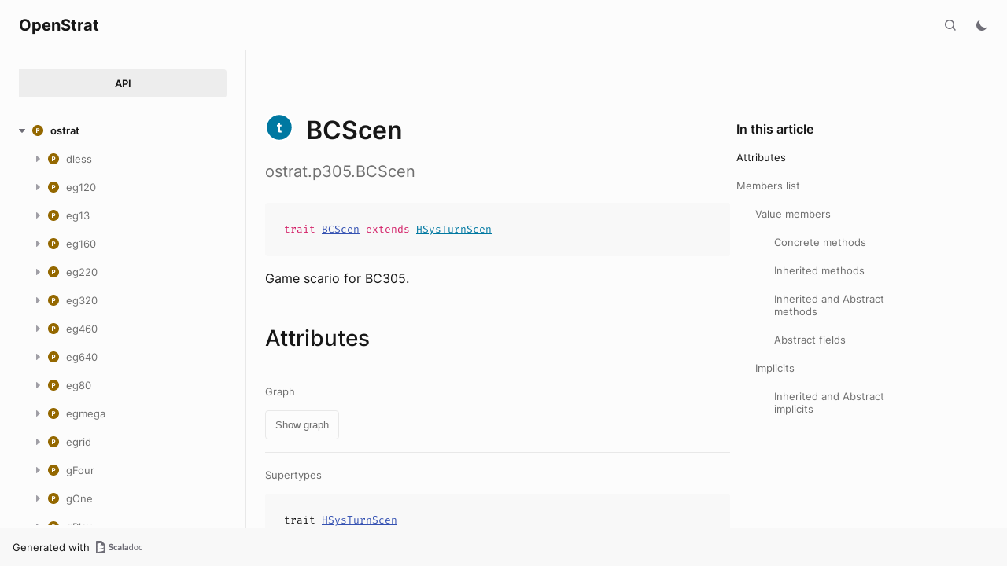

--- FILE ---
content_type: text/html
request_url: https://richstrat.com/api/ostrat/p305/BCScen.html
body_size: 650016
content:
<!DOCTYPE html><html data-pathToRoot="../../" data-rawLocation="ostrat/p305/BCScen" data-dynamicSideMenu="false"><head><meta charset="utf-8"></meta><meta name="viewport" content="width=device-width, initial-scale=1, maximum-scale=1"></meta><title>BCScen</title><link rel="shortcut icon" type="image/x-icon" href="../../favicon.ico"></link><script type="text/javascript" src="../../scripts/theme.js"></script><script type="text/javascript" src="../../scripts/searchData.js" defer="true"></script><script type="text/javascript" src="../../scripts/scastieConfiguration.js" defer="true"></script><link rel="stylesheet" href="../../styles/theme/bundle.css"></link><link rel="stylesheet" href="../../styles/theme/components/bundle.css"></link><link rel="stylesheet" href="../../styles/theme/components/button/bundle.css"></link><link rel="stylesheet" href="../../styles/theme/layout/bundle.css"></link><link rel="stylesheet" href="../../styles/nord-light.css"></link><link rel="stylesheet" href="../../styles/dotty-icons.css"></link><link rel="stylesheet" href="../../styles/filter-bar.css"></link><link rel="stylesheet" href="../../styles/code-snippets.css"></link><link rel="stylesheet" href="../../styles/searchbar.css"></link><link rel="stylesheet" href="../../styles/social-links.css"></link><link rel="stylesheet" href="../../styles/versions-dropdown.css"></link><link rel="stylesheet" href="../../styles/content-contributors.css"></link><link rel="stylesheet" href="../../styles/fontawesome.css"></link><script type="text/javascript" src="../../hljs/highlight.pack.js" defer="true"></script><script type="text/javascript" src="../../scripts/hljs-scala3.js" defer="true"></script><script type="text/javascript" src="../../scripts/ux.js" defer="true"></script><script type="text/javascript" src="../../scripts/common/component.js" defer="true"></script><script type="text/javascript" src="../../scripts/common/utils.js" defer="true"></script><script type="text/javascript" src="../../scripts/components/FilterBar.js" defer="true"></script><script type="text/javascript" src="../../scripts/components/DocumentableList.js" defer="true"></script><script type="text/javascript" src="../../scripts/components/Input.js" defer="true"></script><script type="text/javascript" src="../../scripts/components/FilterGroup.js" defer="true"></script><script type="text/javascript" src="../../scripts/components/Filter.js" defer="true"></script><script type="text/javascript" src="../../scripts/scaladoc-scalajs.js" defer="true"></script><script type="text/javascript" src="../../scripts/contributors.js" defer="true"></script><script type="text/javascript" src="https://code.jquery.com/jquery-3.5.1.min.js" defer="true"></script><script type="text/javascript" src="https://d3js.org/d3.v6.min.js" defer="true"></script><script type="text/javascript" src="https://cdn.jsdelivr.net/npm/graphlib-dot@0.6.2/dist/graphlib-dot.min.js" defer="true"></script><script type="text/javascript" src="https://cdnjs.cloudflare.com/ajax/libs/dagre-d3/0.6.1/dagre-d3.min.js" defer="true"></script><script type="text/javascript" src="https://scastie.scala-lang.org/embedded.js" defer="true"></script><script type="text/javascript" src="../../scripts/data.js" defer="true"></script><link rel="stylesheet" href="../../styles/apistyles.css"></link><script>var pathToRoot = "../../";</script></head><body><div id=""><div id="header" class="body-small"><div class="header-container-left"><a href="../../" class="logo-container"><span class="project-name h300">OpenStrat</span></a><span onclick="dropdownHandler(event)" class="text-button with-arrow" id="dropdown-trigger"><a></a></span><div id="version-dropdown" class="dropdown-menu"></div></div><div class="header-container-right"><button id="search-toggle" class="icon-button"></button><span id="theme-toggle" class="icon-button"></span><span id="mobile-menu-toggle" class="icon-button hamburger"></span></div></div><div id="mobile-menu"><div class="mobile-menu-header body-small"><span class="mobile-menu-logo"><span class="project-name h300">OpenStrat</span></span><button id="mobile-menu-close" class="icon-button close"></button></div><div class="mobile-menu-container body-medium"><input id="mobile-scaladoc-searchbar-input" class="scaladoc-searchbar-input" type="search" placeholder="Find anything"></input><span id="mobile-theme-toggle" class="mobile-menu-item mode"></span></div></div><span id="mobile-sidebar-toggle" class="floating-button"></span><div id="leftColumn" class="body-small"><div class="switcher-container"><a id="api-nav-button" class="switcher h100 selected" href="../../index.html">API</a></div><nav id="api-nav" class="side-menu"><div class="ni n0 expanded"><span class="nh h100 expanded cs"><button class="ar icon-button expanded"></button><a href="../../ostrat.html"><span class="micon pa"></span><span>ostrat</span></a></span><div class="ni n1"><span class="nh "><button class="ar icon-button "></button><a href="../dless.html"><span class="micon pa"></span><span>dless</span></a></span><div class="ni n2 "><span class="nh "><a href="../dless/Army.html"><span class="micon cl"></span><span>Army</span></a></span></div><div class="ni n2 "><span class="nh "><a href="../dless/Austria$.html"><span class="micon ob"></span><span>Austria</span></a></span></div><div class="ni n2 "><span class="nh "><a href="../dless/Britain$.html"><span class="micon ob"></span><span>Britain</span></a></span></div><div class="ni n2 "><span class="nh "><a href="../dless/DLessGame.html"><span class="micon cl"></span><span>DLessGame</span></a></span></div><div class="ni n2 "><span class="nh "><a href="../dless/DLessGui.html"><span class="micon cl"></span><span>DLessGui</span></a></span></div><div class="ni n2 "><span class="nh "><a href="../dless/DLessGui$.html"><span class="micon ob"></span><span>DLessGui</span></a></span></div><div class="ni n2 "><span class="nh "><a href="../dless/DLessLaunch$.html"><span class="micon ob"></span><span>DLessLaunch</span></a></span></div><div class="ni n2 "><span class="nh "><a href="../dless/DLessScen.html"><span class="micon tr"></span><span>DLessScen</span></a></span></div><div class="ni n2 "><span class="nh "><a href="../dless/DLessScen1$.html"><span class="micon ob"></span><span>DLessScen1</span></a></span></div><div class="ni n2 "><span class="nh "><a href="../dless/DLessScen2$.html"><span class="micon ob"></span><span>DLessScen2</span></a></span></div><div class="ni n2 "><span class="nh "><a href="../dless/DLessSettings.html"><span class="micon cl"></span><span>DLessSettings</span></a></span></div><div class="ni n2 "><span class="nh "><a href="../dless/France$.html"><span class="micon ob"></span><span>France</span></a></span></div><div class="ni n2 "><span class="nh "><a href="../dless/Germany$.html"><span class="micon ob"></span><span>Germany</span></a></span></div><div class="ni n2 "><span class="nh "><a href="../dless/Italy$.html"><span class="micon ob"></span><span>Italy</span></a></span></div><div class="ni n2 "><span class="nh "><a href="../dless/Nation.html"><span class="micon tr"></span><span>Nation</span></a></span></div><div class="ni n2 "><span class="nh "><a href="../dless/NationLess$.html"><span class="micon ob"></span><span>NationLess</span></a></span></div><div class="ni n2 "><span class="nh "><a href="../dless/NationOpt.html"><span class="micon tr"></span><span>NationOpt</span></a></span></div><div class="ni n2 "><span class="nh "><a href="../dless/Neutral$.html"><span class="micon ob"></span><span>Neutral</span></a></span></div><div class="ni n2 "><span class="nh "><a href="../dless/Ottoman$.html"><span class="micon ob"></span><span>Ottoman</span></a></span></div><div class="ni n2 "><span class="nh "><a href="../dless/Russia$.html"><span class="micon ob"></span><span>Russia</span></a></span></div><div class="ni n2 "><span class="nh "><a href="../dless/Spain$.html"><span class="micon ob"></span><span>Spain</span></a></span></div></div><div class="ni n1"><span class="nh "><button class="ar icon-button "></button><a href="../eg120.html"><span class="micon pa"></span><span>eg120</span></a></span><div class="ni n2 "><span class="nh "><a href="../eg120/BritReg120$.html"><span class="micon ob"></span><span>BritReg120</span></a></span></div><div class="ni n2 "><span class="nh "><a href="../eg120/EGrid120$.html"><span class="micon ob"></span><span>EGrid120</span></a></span></div><div class="ni n2 "><span class="nh "><a href="../eg120/EGrid120Long.html"><span class="micon cl"></span><span>EGrid120Long</span></a></span></div><div class="ni n2 "><span class="nh "><a href="../eg120/EGrid120Long$.html"><span class="micon ob"></span><span>EGrid120Long</span></a></span></div><div class="ni n2 "><span class="nh "><a href="../eg120/EGrid120LongFull.html"><span class="micon cl"></span><span>EGrid120LongFull</span></a></span></div><div class="ni n2 "><span class="nh "><a href="../eg120/EGrid120LongFull$.html"><span class="micon ob"></span><span>EGrid120LongFull</span></a></span></div><div class="ni n2 "><span class="nh "><a href="../eg120/EGrid120LongMulti.html"><span class="micon tr"></span><span>EGrid120LongMulti</span></a></span></div><div class="ni n2 "><span class="nh "><a href="../eg120/EGrid120LongMulti$.html"><span class="micon ob"></span><span>EGrid120LongMulti</span></a></span></div><div class="ni n2 "><span class="nh "><a href="../eg120/EGrid120LongPart.html"><span class="micon cl"></span><span>EGrid120LongPart</span></a></span></div><div class="ni n2 "><span class="nh "><a href="../eg120/EGrid120Sys.html"><span class="micon tr"></span><span>EGrid120Sys</span></a></span></div><div class="ni n2 "><span class="nh "><a href="../eg120/Long120Terrs.html"><span class="micon tr"></span><span>Long120Terrs</span></a></span></div><div class="ni n2 "><span class="nh "><a href="../eg120/Scen120Africa$.html"><span class="micon ob"></span><span>Scen120Africa</span></a></span></div><div class="ni n2 "><span class="nh "><a href="../eg120/Scen120Europe$.html"><span class="micon ob"></span><span>Scen120Europe</span></a></span></div><div class="ni n2 "><span class="nh "><a href="../eg120/Terr120E0$.html"><span class="micon ob"></span><span>Terr120E0</span></a></span></div><div class="ni n2 "><span class="nh "><a href="../eg120/Terr120E30$.html"><span class="micon ob"></span><span>Terr120E30</span></a></span></div><div class="ni n2 "><span class="nh "><a href="../eg120/Terr120E60$.html"><span class="micon ob"></span><span>Terr120E60</span></a></span></div><div class="ni n2 "><span class="nh "><a href="../eg120/Terr120W30$.html"><span class="micon ob"></span><span>Terr120W30</span></a></span></div></div><div class="ni n1"><span class="nh "><button class="ar icon-button "></button><a href="../eg13.html"><span class="micon pa"></span><span>eg13</span></a></span><div class="ni n2 "><span class="nh "><a href="../eg13/EGrid13$.html"><span class="micon ob"></span><span>EGrid13</span></a></span></div><div class="ni n2 "><span class="nh "><a href="../eg13/EGrid13Long.html"><span class="micon cl"></span><span>EGrid13Long</span></a></span></div><div class="ni n2 "><span class="nh "><a href="../eg13/EGrid13Long$.html"><span class="micon ob"></span><span>EGrid13Long</span></a></span></div><div class="ni n2 "><span class="nh "><a href="../eg13/EGrid13LongFull.html"><span class="micon cl"></span><span>EGrid13LongFull</span></a></span></div><div class="ni n2 "><span class="nh "><a href="../eg13/EGrid13LongFull$.html"><span class="micon ob"></span><span>EGrid13LongFull</span></a></span></div><div class="ni n2 "><span class="nh "><a href="../eg13/EGrid13LongMulti.html"><span class="micon tr"></span><span>EGrid13LongMulti</span></a></span></div><div class="ni n2 "><span class="nh "><a href="../eg13/EGrid13LongMulti$.html"><span class="micon ob"></span><span>EGrid13LongMulti</span></a></span></div><div class="ni n2 "><span class="nh "><a href="../eg13/EGrid13LongPart.html"><span class="micon cl"></span><span>EGrid13LongPart</span></a></span></div><div class="ni n2 "><span class="nh "><a href="../eg13/EGrid13Sys.html"><span class="micon tr"></span><span>EGrid13Sys</span></a></span></div><div class="ni n2 "><span class="nh "><a href="../eg13/Long13Terrs.html"><span class="micon tr"></span><span>Long13Terrs</span></a></span></div><div class="ni n2 "><span class="nh "><a href="../eg13/Scen13Africa$.html"><span class="micon ob"></span><span>Scen13Africa</span></a></span></div><div class="ni n2 "><span class="nh "><a href="../eg13/Scen13All$.html"><span class="micon ob"></span><span>Scen13All</span></a></span></div><div class="ni n2 "><span class="nh "><a href="../eg13/Scen13Atlantic$.html"><span class="micon ob"></span><span>Scen13Atlantic</span></a></span></div><div class="ni n2 "><span class="nh "><a href="../eg13/Scen13ChinaJapan$.html"><span class="micon ob"></span><span>Scen13ChinaJapan</span></a></span></div><div class="ni n2 "><span class="nh "><a href="../eg13/Scen13DateLine$.html"><span class="micon ob"></span><span>Scen13DateLine</span></a></span></div><div class="ni n2 "><span class="nh "><a href="../eg13/Scen13Europe$.html"><span class="micon ob"></span><span>Scen13Europe</span></a></span></div><div class="ni n2 "><span class="nh "><a href="../eg13/Scen13India$.html"><span class="micon ob"></span><span>Scen13India</span></a></span></div><div class="ni n2 "><span class="nh "><a href="../eg13/Scen13NorthAmerica$.html"><span class="micon ob"></span><span>Scen13NorthAmerica</span></a></span></div><div class="ni n2 "><span class="nh "><a href="../eg13/Terr13E0$.html"><span class="micon ob"></span><span>Terr13E0</span></a></span></div><div class="ni n2 "><span class="nh "><a href="../eg13/Terr13E120$.html"><span class="micon ob"></span><span>Terr13E120</span></a></span></div><div class="ni n2 "><span class="nh "><a href="../eg13/Terr13E150$.html"><span class="micon ob"></span><span>Terr13E150</span></a></span></div><div class="ni n2 "><span class="nh "><a href="../eg13/Terr13E180$.html"><span class="micon ob"></span><span>Terr13E180</span></a></span></div><div class="ni n2 "><span class="nh "><a href="../eg13/Terr13E30$.html"><span class="micon ob"></span><span>Terr13E30</span></a></span></div><div class="ni n2 "><span class="nh "><a href="../eg13/Terr13E60$.html"><span class="micon ob"></span><span>Terr13E60</span></a></span></div><div class="ni n2 "><span class="nh "><a href="../eg13/Terr13E90$.html"><span class="micon ob"></span><span>Terr13E90</span></a></span></div><div class="ni n2 "><span class="nh "><a href="../eg13/Terr13W120$.html"><span class="micon ob"></span><span>Terr13W120</span></a></span></div><div class="ni n2 "><span class="nh "><a href="../eg13/Terr13W150$.html"><span class="micon ob"></span><span>Terr13W150</span></a></span></div><div class="ni n2 "><span class="nh "><a href="../eg13/Terr13W30$.html"><span class="micon ob"></span><span>Terr13W30</span></a></span></div><div class="ni n2 "><span class="nh "><a href="../eg13/Terr13W60$.html"><span class="micon ob"></span><span>Terr13W60</span></a></span></div><div class="ni n2 "><span class="nh "><a href="../eg13/Terr13W90$.html"><span class="micon ob"></span><span>Terr13W90</span></a></span></div></div><div class="ni n1"><span class="nh "><button class="ar icon-button "></button><a href="../eg160.html"><span class="micon pa"></span><span>eg160</span></a></span><div class="ni n2 "><span class="nh "><a href="../eg160/Brit160$.html"><span class="micon ob"></span><span>Brit160</span></a></span></div><div class="ni n2 "><span class="nh "><a href="../eg160/EGrid160$.html"><span class="micon ob"></span><span>EGrid160</span></a></span></div><div class="ni n2 "><span class="nh "><a href="../eg160/EGrid160Long.html"><span class="micon cl"></span><span>EGrid160Long</span></a></span></div><div class="ni n2 "><span class="nh "><a href="../eg160/EGrid160Long$.html"><span class="micon ob"></span><span>EGrid160Long</span></a></span></div><div class="ni n2 "><span class="nh "><a href="../eg160/EGrid160LongFull.html"><span class="micon cl"></span><span>EGrid160LongFull</span></a></span></div><div class="ni n2 "><span class="nh "><a href="../eg160/EGrid160LongFull$.html"><span class="micon ob"></span><span>EGrid160LongFull</span></a></span></div><div class="ni n2 "><span class="nh "><a href="../eg160/EGrid160LongMulti.html"><span class="micon tr"></span><span>EGrid160LongMulti</span></a></span></div><div class="ni n2 "><span class="nh "><a href="../eg160/EGrid160LongPart.html"><span class="micon cl"></span><span>EGrid160LongPart</span></a></span></div><div class="ni n2 "><span class="nh "><a href="../eg160/EGrid160Sys.html"><span class="micon tr"></span><span>EGrid160Sys</span></a></span></div><div class="ni n2 "><span class="nh "><a href="../eg160/Long160Terrs.html"><span class="micon tr"></span><span>Long160Terrs</span></a></span></div><div class="ni n2 "><span class="nh "><a href="../eg160/Scen160Africa$.html"><span class="micon ob"></span><span>Scen160Africa</span></a></span></div><div class="ni n2 "><span class="nh "><a href="../eg160/Scen160ChinaJapan$.html"><span class="micon ob"></span><span>Scen160ChinaJapan</span></a></span></div><div class="ni n2 "><span class="nh "><a href="../eg160/Scen160Europe$.html"><span class="micon ob"></span><span>Scen160Europe</span></a></span></div><div class="ni n2 "><span class="nh "><a href="../eg160/Scen160NorthAmerica$.html"><span class="micon ob"></span><span>Scen160NorthAmerica</span></a></span></div><div class="ni n2 "><span class="nh "><a href="../eg160/Terr160E0$.html"><span class="micon ob"></span><span>Terr160E0</span></a></span></div><div class="ni n2 "><span class="nh "><a href="../eg160/Terr160E120$.html"><span class="micon ob"></span><span>Terr160E120</span></a></span></div><div class="ni n2 "><span class="nh "><a href="../eg160/Terr160E150$.html"><span class="micon ob"></span><span>Terr160E150</span></a></span></div><div class="ni n2 "><span class="nh "><a href="../eg160/Terr160E30$.html"><span class="micon ob"></span><span>Terr160E30</span></a></span></div><div class="ni n2 "><span class="nh "><a href="../eg160/Terr160W120$.html"><span class="micon ob"></span><span>Terr160W120</span></a></span></div><div class="ni n2 "><span class="nh "><a href="../eg160/Terr160W30$.html"><span class="micon ob"></span><span>Terr160W30</span></a></span></div><div class="ni n2 "><span class="nh "><a href="../eg160/Terr160W60$.html"><span class="micon ob"></span><span>Terr160W60</span></a></span></div><div class="ni n2 "><span class="nh "><a href="../eg160/Terr160W90$.html"><span class="micon ob"></span><span>Terr160W90</span></a></span></div></div><div class="ni n1"><span class="nh "><button class="ar icon-button "></button><a href="../eg220.html"><span class="micon pa"></span><span>eg220</span></a></span><div class="ni n2 "><span class="nh "><a href="../eg220/BritReg220$.html"><span class="micon ob"></span><span>BritReg220</span></a></span></div><div class="ni n2 "><span class="nh "><a href="../eg220/EGrid220$.html"><span class="micon ob"></span><span>EGrid220</span></a></span></div><div class="ni n2 "><span class="nh "><a href="../eg220/EGrid220Long.html"><span class="micon cl"></span><span>EGrid220Long</span></a></span></div><div class="ni n2 "><span class="nh "><a href="../eg220/EGrid220Long$.html"><span class="micon ob"></span><span>EGrid220Long</span></a></span></div><div class="ni n2 "><span class="nh "><a href="../eg220/EGrid220LongFull.html"><span class="micon cl"></span><span>EGrid220LongFull</span></a></span></div><div class="ni n2 "><span class="nh "><a href="../eg220/EGrid220LongFull$.html"><span class="micon ob"></span><span>EGrid220LongFull</span></a></span></div><div class="ni n2 "><span class="nh "><a href="../eg220/EGrid220LongMulti.html"><span class="micon tr"></span><span>EGrid220LongMulti</span></a></span></div><div class="ni n2 "><span class="nh "><a href="../eg220/EGrid220LongMulti$.html"><span class="micon ob"></span><span>EGrid220LongMulti</span></a></span></div><div class="ni n2 "><span class="nh "><a href="../eg220/EGrid220LongPart.html"><span class="micon cl"></span><span>EGrid220LongPart</span></a></span></div><div class="ni n2 "><span class="nh "><a href="../eg220/EGrid220Sys.html"><span class="micon tr"></span><span>EGrid220Sys</span></a></span></div><div class="ni n2 "><span class="nh "><a href="../eg220/Long220Terrs.html"><span class="micon tr"></span><span>Long220Terrs</span></a></span></div><div class="ni n2 "><span class="nh "><a href="../eg220/Scen220Africa$.html"><span class="micon ob"></span><span>Scen220Africa</span></a></span></div><div class="ni n2 "><span class="nh "><a href="../eg220/Scen220Atlantic$.html"><span class="micon ob"></span><span>Scen220Atlantic</span></a></span></div><div class="ni n2 "><span class="nh "><a href="../eg220/Scen220Europe$.html"><span class="micon ob"></span><span>Scen220Europe</span></a></span></div><div class="ni n2 "><span class="nh "><a href="../eg220/Scen220NorthAmerica$.html"><span class="micon ob"></span><span>Scen220NorthAmerica</span></a></span></div><div class="ni n2 "><span class="nh "><a href="../eg220/Scen220NorthAmerica2$.html"><span class="micon ob"></span><span>Scen220NorthAmerica2</span></a></span></div><div class="ni n2 "><span class="nh "><a href="../eg220/Terr220E0$.html"><span class="micon ob"></span><span>Terr220E0</span></a></span></div><div class="ni n2 "><span class="nh "><a href="../eg220/Terr220E150$.html"><span class="micon ob"></span><span>Terr220E150</span></a></span></div><div class="ni n2 "><span class="nh "><a href="../eg220/Terr220E30$.html"><span class="micon ob"></span><span>Terr220E30</span></a></span></div><div class="ni n2 "><span class="nh "><a href="../eg220/Terr220E60$.html"><span class="micon ob"></span><span>Terr220E60</span></a></span></div><div class="ni n2 "><span class="nh "><a href="../eg220/Terr220W120$.html"><span class="micon ob"></span><span>Terr220W120</span></a></span></div><div class="ni n2 "><span class="nh "><a href="../eg220/Terr220W30$.html"><span class="micon ob"></span><span>Terr220W30</span></a></span></div><div class="ni n2 "><span class="nh "><a href="../eg220/Terr220W60$.html"><span class="micon ob"></span><span>Terr220W60</span></a></span></div><div class="ni n2 "><span class="nh "><a href="../eg220/Terr220W90$.html"><span class="micon ob"></span><span>Terr220W90</span></a></span></div></div><div class="ni n1"><span class="nh "><button class="ar icon-button "></button><a href="../eg320.html"><span class="micon pa"></span><span>eg320</span></a></span><div class="ni n2 "><span class="nh "><a href="../eg320/BritReg320$.html"><span class="micon ob"></span><span>BritReg320</span></a></span></div><div class="ni n2 "><span class="nh "><a href="../eg320/EGrid320$.html"><span class="micon ob"></span><span>EGrid320</span></a></span></div><div class="ni n2 "><span class="nh "><a href="../eg320/EGrid320Long.html"><span class="micon cl"></span><span>EGrid320Long</span></a></span></div><div class="ni n2 "><span class="nh "><a href="../eg320/EGrid320Long$.html"><span class="micon ob"></span><span>EGrid320Long</span></a></span></div><div class="ni n2 "><span class="nh "><a href="../eg320/EGrid320LongFull.html"><span class="micon cl"></span><span>EGrid320LongFull</span></a></span></div><div class="ni n2 "><span class="nh "><a href="../eg320/EGrid320LongFull$.html"><span class="micon ob"></span><span>EGrid320LongFull</span></a></span></div><div class="ni n2 "><span class="nh "><a href="../eg320/EGrid320LongMulti.html"><span class="micon tr"></span><span>EGrid320LongMulti</span></a></span></div><div class="ni n2 "><span class="nh "><a href="../eg320/EGrid320LongPart.html"><span class="micon cl"></span><span>EGrid320LongPart</span></a></span></div><div class="ni n2 "><span class="nh "><a href="../eg320/EGrid320Sys.html"><span class="micon tr"></span><span>EGrid320Sys</span></a></span></div><div class="ni n2 "><span class="nh "><a href="../eg320/Long320Terrs.html"><span class="micon tr"></span><span>Long320Terrs</span></a></span></div><div class="ni n2 "><span class="nh "><a href="../eg320/Scen320Africa$.html"><span class="micon ob"></span><span>Scen320Africa</span></a></span></div><div class="ni n2 "><span class="nh "><a href="../eg320/Scen320All$.html"><span class="micon ob"></span><span>Scen320All</span></a></span></div><div class="ni n2 "><span class="nh "><a href="../eg320/Scen320Atlantic$.html"><span class="micon ob"></span><span>Scen320Atlantic</span></a></span></div><div class="ni n2 "><span class="nh "><a href="../eg320/Scen320ChinaJapan$.html"><span class="micon ob"></span><span>Scen320ChinaJapan</span></a></span></div><div class="ni n2 "><span class="nh "><a href="../eg320/Scen320DateLine$.html"><span class="micon ob"></span><span>Scen320DateLine</span></a></span></div><div class="ni n2 "><span class="nh "><a href="../eg320/Scen320Europe$.html"><span class="micon ob"></span><span>Scen320Europe</span></a></span></div><div class="ni n2 "><span class="nh "><a href="../eg320/Scen320India$.html"><span class="micon ob"></span><span>Scen320India</span></a></span></div><div class="ni n2 "><span class="nh "><a href="../eg320/Scen320NorthAmerica$.html"><span class="micon ob"></span><span>Scen320NorthAmerica</span></a></span></div><div class="ni n2 "><span class="nh "><a href="../eg320/Terr320E0$.html"><span class="micon ob"></span><span>Terr320E0</span></a></span></div><div class="ni n2 "><span class="nh "><a href="../eg320/Terr320E120$.html"><span class="micon ob"></span><span>Terr320E120</span></a></span></div><div class="ni n2 "><span class="nh "><a href="../eg320/Terr320E150$.html"><span class="micon ob"></span><span>Terr320E150</span></a></span></div><div class="ni n2 "><span class="nh "><a href="../eg320/Terr320E180$.html"><span class="micon ob"></span><span>Terr320E180</span></a></span></div><div class="ni n2 "><span class="nh "><a href="../eg320/Terr320E30$.html"><span class="micon ob"></span><span>Terr320E30</span></a></span></div><div class="ni n2 "><span class="nh "><a href="../eg320/Terr320E60$.html"><span class="micon ob"></span><span>Terr320E60</span></a></span></div><div class="ni n2 "><span class="nh "><a href="../eg320/Terr320E90$.html"><span class="micon ob"></span><span>Terr320E90</span></a></span></div><div class="ni n2 "><span class="nh "><a href="../eg320/Terr320W120$.html"><span class="micon ob"></span><span>Terr320W120</span></a></span></div><div class="ni n2 "><span class="nh "><a href="../eg320/Terr320W150$.html"><span class="micon ob"></span><span>Terr320W150</span></a></span></div><div class="ni n2 "><span class="nh "><a href="../eg320/Terr320W30$.html"><span class="micon ob"></span><span>Terr320W30</span></a></span></div><div class="ni n2 "><span class="nh "><a href="../eg320/Terr320W60$.html"><span class="micon ob"></span><span>Terr320W60</span></a></span></div><div class="ni n2 "><span class="nh "><a href="../eg320/Terr320W90$.html"><span class="micon ob"></span><span>Terr320W90</span></a></span></div></div><div class="ni n1"><span class="nh "><button class="ar icon-button "></button><a href="../eg460.html"><span class="micon pa"></span><span>eg460</span></a></span><div class="ni n2 "><span class="nh "><a href="../eg460/EGrid460$.html"><span class="micon ob"></span><span>EGrid460</span></a></span></div><div class="ni n2 "><span class="nh "><a href="../eg460/EGrid460Long.html"><span class="micon cl"></span><span>EGrid460Long</span></a></span></div><div class="ni n2 "><span class="nh "><a href="../eg460/EGrid460Long$.html"><span class="micon ob"></span><span>EGrid460Long</span></a></span></div><div class="ni n2 "><span class="nh "><a href="../eg460/EGrid460LongFull.html"><span class="micon cl"></span><span>EGrid460LongFull</span></a></span></div><div class="ni n2 "><span class="nh "><a href="../eg460/EGrid460LongFull$.html"><span class="micon ob"></span><span>EGrid460LongFull</span></a></span></div><div class="ni n2 "><span class="nh "><a href="../eg460/EGrid460LongMulti.html"><span class="micon tr"></span><span>EGrid460LongMulti</span></a></span></div><div class="ni n2 "><span class="nh "><a href="../eg460/EGrid460LongMulti$.html"><span class="micon ob"></span><span>EGrid460LongMulti</span></a></span></div><div class="ni n2 "><span class="nh "><a href="../eg460/EGrid460LongPart.html"><span class="micon cl"></span><span>EGrid460LongPart</span></a></span></div><div class="ni n2 "><span class="nh "><a href="../eg460/EGrid460Sys.html"><span class="micon tr"></span><span>EGrid460Sys</span></a></span></div><div class="ni n2 "><span class="nh "><a href="../eg460/Long460Terrs.html"><span class="micon tr"></span><span>Long460Terrs</span></a></span></div><div class="ni n2 "><span class="nh "><a href="../eg460/Scen460Africa$.html"><span class="micon ob"></span><span>Scen460Africa</span></a></span></div><div class="ni n2 "><span class="nh "><a href="../eg460/Scen460All$.html"><span class="micon ob"></span><span>Scen460All</span></a></span></div><div class="ni n2 "><span class="nh "><a href="../eg460/Scen460Atlantic$.html"><span class="micon ob"></span><span>Scen460Atlantic</span></a></span></div><div class="ni n2 "><span class="nh "><a href="../eg460/Scen460ChinaJapan$.html"><span class="micon ob"></span><span>Scen460ChinaJapan</span></a></span></div><div class="ni n2 "><span class="nh "><a href="../eg460/Scen460DateLine$.html"><span class="micon ob"></span><span>Scen460DateLine</span></a></span></div><div class="ni n2 "><span class="nh "><a href="../eg460/Scen460Europe$.html"><span class="micon ob"></span><span>Scen460Europe</span></a></span></div><div class="ni n2 "><span class="nh "><a href="../eg460/Scen460India$.html"><span class="micon ob"></span><span>Scen460India</span></a></span></div><div class="ni n2 "><span class="nh "><a href="../eg460/Scen460NorthAmerica$.html"><span class="micon ob"></span><span>Scen460NorthAmerica</span></a></span></div><div class="ni n2 "><span class="nh "><a href="../eg460/Terr460E0$.html"><span class="micon ob"></span><span>Terr460E0</span></a></span></div><div class="ni n2 "><span class="nh "><a href="../eg460/Terr460E120$.html"><span class="micon ob"></span><span>Terr460E120</span></a></span></div><div class="ni n2 "><span class="nh "><a href="../eg460/Terr460E150$.html"><span class="micon ob"></span><span>Terr460E150</span></a></span></div><div class="ni n2 "><span class="nh "><a href="../eg460/Terr460E180$.html"><span class="micon ob"></span><span>Terr460E180</span></a></span></div><div class="ni n2 "><span class="nh "><a href="../eg460/Terr460E30$.html"><span class="micon ob"></span><span>Terr460E30</span></a></span></div><div class="ni n2 "><span class="nh "><a href="../eg460/Terr460E60$.html"><span class="micon ob"></span><span>Terr460E60</span></a></span></div><div class="ni n2 "><span class="nh "><a href="../eg460/Terr460E90$.html"><span class="micon ob"></span><span>Terr460E90</span></a></span></div><div class="ni n2 "><span class="nh "><a href="../eg460/Terr460W120$.html"><span class="micon ob"></span><span>Terr460W120</span></a></span></div><div class="ni n2 "><span class="nh "><a href="../eg460/Terr460W150$.html"><span class="micon ob"></span><span>Terr460W150</span></a></span></div><div class="ni n2 "><span class="nh "><a href="../eg460/Terr460W30$.html"><span class="micon ob"></span><span>Terr460W30</span></a></span></div><div class="ni n2 "><span class="nh "><a href="../eg460/Terr460W60$.html"><span class="micon ob"></span><span>Terr460W60</span></a></span></div><div class="ni n2 "><span class="nh "><a href="../eg460/Terr460W90$.html"><span class="micon ob"></span><span>Terr460W90</span></a></span></div></div><div class="ni n1"><span class="nh "><button class="ar icon-button "></button><a href="../eg640.html"><span class="micon pa"></span><span>eg640</span></a></span><div class="ni n2 "><span class="nh "><a href="../eg640/EGrid640$.html"><span class="micon ob"></span><span>EGrid640</span></a></span></div><div class="ni n2 "><span class="nh "><a href="../eg640/EGrid640Long.html"><span class="micon cl"></span><span>EGrid640Long</span></a></span></div><div class="ni n2 "><span class="nh "><a href="../eg640/EGrid640Long$.html"><span class="micon ob"></span><span>EGrid640Long</span></a></span></div><div class="ni n2 "><span class="nh "><a href="../eg640/EGrid640LongFull.html"><span class="micon cl"></span><span>EGrid640LongFull</span></a></span></div><div class="ni n2 "><span class="nh "><a href="../eg640/EGrid640LongFull$.html"><span class="micon ob"></span><span>EGrid640LongFull</span></a></span></div><div class="ni n2 "><span class="nh "><a href="../eg640/EGrid640LongMulti.html"><span class="micon tr"></span><span>EGrid640LongMulti</span></a></span></div><div class="ni n2 "><span class="nh "><a href="../eg640/EGrid640LongMulti$.html"><span class="micon ob"></span><span>EGrid640LongMulti</span></a></span></div><div class="ni n2 "><span class="nh "><a href="../eg640/EGrid640LongPart.html"><span class="micon cl"></span><span>EGrid640LongPart</span></a></span></div><div class="ni n2 "><span class="nh "><a href="../eg640/EGrid640Sys.html"><span class="micon tr"></span><span>EGrid640Sys</span></a></span></div><div class="ni n2 "><span class="nh "><a href="../eg640/Long640Terrs.html"><span class="micon tr"></span><span>Long640Terrs</span></a></span></div><div class="ni n2 "><span class="nh "><a href="../eg640/Scen640Africa$.html"><span class="micon ob"></span><span>Scen640Africa</span></a></span></div><div class="ni n2 "><span class="nh "><a href="../eg640/Scen640All$.html"><span class="micon ob"></span><span>Scen640All</span></a></span></div><div class="ni n2 "><span class="nh "><a href="../eg640/Scen640Atlantic$.html"><span class="micon ob"></span><span>Scen640Atlantic</span></a></span></div><div class="ni n2 "><span class="nh "><a href="../eg640/Scen640ChinaJapan$.html"><span class="micon ob"></span><span>Scen640ChinaJapan</span></a></span></div><div class="ni n2 "><span class="nh "><a href="../eg640/Scen640DateLine$.html"><span class="micon ob"></span><span>Scen640DateLine</span></a></span></div><div class="ni n2 "><span class="nh "><a href="../eg640/Scen640Europe$.html"><span class="micon ob"></span><span>Scen640Europe</span></a></span></div><div class="ni n2 "><span class="nh "><a href="../eg640/Scen640India$.html"><span class="micon ob"></span><span>Scen640India</span></a></span></div><div class="ni n2 "><span class="nh "><a href="../eg640/Scen640NorthAmerica$.html"><span class="micon ob"></span><span>Scen640NorthAmerica</span></a></span></div><div class="ni n2 "><span class="nh "><a href="../eg640/Terr640E0$.html"><span class="micon ob"></span><span>Terr640E0</span></a></span></div><div class="ni n2 "><span class="nh "><a href="../eg640/Terr640E120$.html"><span class="micon ob"></span><span>Terr640E120</span></a></span></div><div class="ni n2 "><span class="nh "><a href="../eg640/Terr640E150$.html"><span class="micon ob"></span><span>Terr640E150</span></a></span></div><div class="ni n2 "><span class="nh "><a href="../eg640/Terr640E180$.html"><span class="micon ob"></span><span>Terr640E180</span></a></span></div><div class="ni n2 "><span class="nh "><a href="../eg640/Terr640E30$.html"><span class="micon ob"></span><span>Terr640E30</span></a></span></div><div class="ni n2 "><span class="nh "><a href="../eg640/Terr640E60$.html"><span class="micon ob"></span><span>Terr640E60</span></a></span></div><div class="ni n2 "><span class="nh "><a href="../eg640/Terr640E90$.html"><span class="micon ob"></span><span>Terr640E90</span></a></span></div><div class="ni n2 "><span class="nh "><a href="../eg640/Terr640W120$.html"><span class="micon ob"></span><span>Terr640W120</span></a></span></div><div class="ni n2 "><span class="nh "><a href="../eg640/Terr640W150$.html"><span class="micon ob"></span><span>Terr640W150</span></a></span></div><div class="ni n2 "><span class="nh "><a href="../eg640/Terr640W30$.html"><span class="micon ob"></span><span>Terr640W30</span></a></span></div><div class="ni n2 "><span class="nh "><a href="../eg640/Terr640W60$.html"><span class="micon ob"></span><span>Terr640W60</span></a></span></div><div class="ni n2 "><span class="nh "><a href="../eg640/Terr640W90$.html"><span class="micon ob"></span><span>Terr640W90</span></a></span></div></div><div class="ni n1"><span class="nh "><button class="ar icon-button "></button><a href="../eg80.html"><span class="micon pa"></span><span>eg80</span></a></span><div class="ni n2 "><span class="nh "><a href="../eg80/EGrid80$.html"><span class="micon ob"></span><span>EGrid80</span></a></span></div><div class="ni n2 "><span class="nh "><a href="../eg80/EGrid80LongFull.html"><span class="micon cl"></span><span>EGrid80LongFull</span></a></span></div><div class="ni n2 "><span class="nh "><a href="../eg80/EGrid80LongFull$.html"><span class="micon ob"></span><span>EGrid80LongFull</span></a></span></div><div class="ni n2 "><span class="nh "><a href="../eg80/EGrid80LongMulti.html"><span class="micon tr"></span><span>EGrid80LongMulti</span></a></span></div><div class="ni n2 "><span class="nh "><a href="../eg80/EGrid80LongPart.html"><span class="micon cl"></span><span>EGrid80LongPart</span></a></span></div><div class="ni n2 "><span class="nh "><a href="../eg80/EGrid80Sys.html"><span class="micon tr"></span><span>EGrid80Sys</span></a></span></div><div class="ni n2 "><span class="nh "><a href="../eg80/Long80Terrs.html"><span class="micon tr"></span><span>Long80Terrs</span></a></span></div><div class="ni n2 "><span class="nh "><a href="../eg80/Scen80Europe$.html"><span class="micon ob"></span><span>Scen80Europe</span></a></span></div><div class="ni n2 "><span class="nh "><a href="../eg80/Terr80E0$.html"><span class="micon ob"></span><span>Terr80E0</span></a></span></div><div class="ni n2 "><span class="nh "><a href="../eg80/Terr80E30$.html"><span class="micon ob"></span><span>Terr80E30</span></a></span></div><div class="ni n2 "><span class="nh "><a href="../eg80/WesternFront$.html"><span class="micon ob"></span><span>WesternFront</span></a></span></div></div><div class="ni n1"><span class="nh "><button class="ar icon-button "></button><a href="../egmega.html"><span class="micon pa"></span><span>egmega</span></a></span><div class="ni n2 "><span class="nh "><a href="../egmega/EGridMega$.html"><span class="micon ob"></span><span>EGridMega</span></a></span></div><div class="ni n2 "><span class="nh "><a href="../egmega/EGridMegaLong.html"><span class="micon cl"></span><span>EGridMegaLong</span></a></span></div><div class="ni n2 "><span class="nh "><a href="../egmega/EGridMegaLong$.html"><span class="micon ob"></span><span>EGridMegaLong</span></a></span></div><div class="ni n2 "><span class="nh "><a href="../egmega/EGridMegaLongFull.html"><span class="micon cl"></span><span>EGridMegaLongFull</span></a></span></div><div class="ni n2 "><span class="nh "><a href="../egmega/EGridMegaLongFull$.html"><span class="micon ob"></span><span>EGridMegaLongFull</span></a></span></div><div class="ni n2 "><span class="nh "><a href="../egmega/EGridMegaLongMulti.html"><span class="micon tr"></span><span>EGridMegaLongMulti</span></a></span></div><div class="ni n2 "><span class="nh "><a href="../egmega/EGridMegaLongMulti$.html"><span class="micon ob"></span><span>EGridMegaLongMulti</span></a></span></div><div class="ni n2 "><span class="nh "><a href="../egmega/EGridMegaLongPart.html"><span class="micon cl"></span><span>EGridMegaLongPart</span></a></span></div><div class="ni n2 "><span class="nh "><a href="../egmega/EGridMegaSys.html"><span class="micon tr"></span><span>EGridMegaSys</span></a></span></div><div class="ni n2 "><span class="nh "><a href="../egmega/LongMegaTerrs.html"><span class="micon tr"></span><span>LongMegaTerrs</span></a></span></div><div class="ni n2 "><span class="nh "><a href="../egmega/ScenMegaAfrica$.html"><span class="micon ob"></span><span>ScenMegaAfrica</span></a></span></div><div class="ni n2 "><span class="nh "><a href="../egmega/ScenMegaAll$.html"><span class="micon ob"></span><span>ScenMegaAll</span></a></span></div><div class="ni n2 "><span class="nh "><a href="../egmega/ScenMegaAtlantic$.html"><span class="micon ob"></span><span>ScenMegaAtlantic</span></a></span></div><div class="ni n2 "><span class="nh "><a href="../egmega/ScenMegaChinaJapan$.html"><span class="micon ob"></span><span>ScenMegaChinaJapan</span></a></span></div><div class="ni n2 "><span class="nh "><a href="../egmega/ScenMegaDateLine$.html"><span class="micon ob"></span><span>ScenMegaDateLine</span></a></span></div><div class="ni n2 "><span class="nh "><a href="../egmega/ScenMegaEurope$.html"><span class="micon ob"></span><span>ScenMegaEurope</span></a></span></div><div class="ni n2 "><span class="nh "><a href="../egmega/ScenMegaIndia$.html"><span class="micon ob"></span><span>ScenMegaIndia</span></a></span></div><div class="ni n2 "><span class="nh "><a href="../egmega/ScenMegaNorthAmerica$.html"><span class="micon ob"></span><span>ScenMegaNorthAmerica</span></a></span></div><div class="ni n2 "><span class="nh "><a href="../egmega/TerrMegaE0$.html"><span class="micon ob"></span><span>TerrMegaE0</span></a></span></div><div class="ni n2 "><span class="nh "><a href="../egmega/TerrMegaE120$.html"><span class="micon ob"></span><span>TerrMegaE120</span></a></span></div><div class="ni n2 "><span class="nh "><a href="../egmega/TerrMegaE150$.html"><span class="micon ob"></span><span>TerrMegaE150</span></a></span></div><div class="ni n2 "><span class="nh "><a href="../egmega/TerrMegaE180$.html"><span class="micon ob"></span><span>TerrMegaE180</span></a></span></div><div class="ni n2 "><span class="nh "><a href="../egmega/TerrMegaE30$.html"><span class="micon ob"></span><span>TerrMegaE30</span></a></span></div><div class="ni n2 "><span class="nh "><a href="../egmega/TerrMegaE60$.html"><span class="micon ob"></span><span>TerrMegaE60</span></a></span></div><div class="ni n2 "><span class="nh "><a href="../egmega/TerrMegaE90$.html"><span class="micon ob"></span><span>TerrMegaE90</span></a></span></div><div class="ni n2 "><span class="nh "><a href="../egmega/TerrMegaW120$.html"><span class="micon ob"></span><span>TerrMegaW120</span></a></span></div><div class="ni n2 "><span class="nh "><a href="../egmega/TerrMegaW150$.html"><span class="micon ob"></span><span>TerrMegaW150</span></a></span></div><div class="ni n2 "><span class="nh "><a href="../egmega/TerrMegaW30$.html"><span class="micon ob"></span><span>TerrMegaW30</span></a></span></div><div class="ni n2 "><span class="nh "><a href="../egmega/TerrMegaW60$.html"><span class="micon ob"></span><span>TerrMegaW60</span></a></span></div><div class="ni n2 "><span class="nh "><a href="../egmega/TerrMegaW90$.html"><span class="micon ob"></span><span>TerrMegaW90</span></a></span></div></div><div class="ni n1"><span class="nh "><button class="ar icon-button "></button><a href="../egrid.html"><span class="micon pa"></span><span>egrid</span></a></span><div class="ni n2 "><span class="nh "><a href="../egrid/Boreal$.html"><span class="micon ob"></span><span>Boreal</span></a></span></div><div class="ni n2 "><span class="nh "><a href="../egrid/CivMix$.html"><span class="micon ob"></span><span>CivMix</span></a></span></div><div class="ni n2 "><span class="nh "><a href="../egrid/Climate.html"><span class="micon tr"></span><span>Climate</span></a></span></div><div class="ni n2 "><span class="nh "><a href="../egrid/Climate$.html"><span class="micon ob"></span><span>Climate</span></a></span></div><div class="ni n2 "><span class="nh "><a href="../egrid/Continental$.html"><span class="micon ob"></span><span>Continental</span></a></span></div><div class="ni n2 "><span class="nh "><a href="../egrid/Desert.html"><span class="micon tr"></span><span>Desert</span></a></span></div><div class="ni n2 "><span class="nh "><a href="../egrid/DesertCold$.html"><span class="micon ob"></span><span>DesertCold</span></a></span></div><div class="ni n2 "><span class="nh "><a href="../egrid/DesertHot$.html"><span class="micon ob"></span><span>DesertHot</span></a></span></div><div class="ni n2 "><span class="nh "><a href="../egrid/EGTerrOnlyGui.html"><span class="micon cl"></span><span>EGTerrOnlyGui</span></a></span></div><div class="ni n2 "><span class="nh "><a href="../egrid/EGTerrOnlyGui$.html"><span class="micon ob"></span><span>EGTerrOnlyGui</span></a></span></div><div class="ni n2 "><span class="nh "><a href="../egrid/EGrid.html"><span class="micon cl"></span><span>EGrid</span></a></span></div><div class="ni n2"><span class="nh "><button class="ar icon-button "></button><a href="../egrid/EGridBaseGui.html"><span class="micon cl"></span><span>EGridBaseGui</span></a></span><div class="ni n3 "><span class="nh "><a href="../egrid/EGridBaseGui$HSFrame.html"><span class="micon cl"></span><span>HSFrame</span></a></span></div></div><div class="ni n2 "><span class="nh "><a href="../egrid/EGridLaunch$.html"><span class="micon ob"></span><span>EGridLaunch</span></a></span></div><div class="ni n2 "><span class="nh "><a href="../egrid/EGridLong.html"><span class="micon cl"></span><span>EGridLong</span></a></span></div><div class="ni n2 "><span class="nh "><a href="../egrid/EGridLong$.html"><span class="micon ob"></span><span>EGridLong</span></a></span></div><div class="ni n2 "><span class="nh "><a href="../egrid/EGridLongFull.html"><span class="micon cl"></span><span>EGridLongFull</span></a></span></div><div class="ni n2 "><span class="nh "><a href="../egrid/EGridLongFull$.html"><span class="micon ob"></span><span>EGridLongFull</span></a></span></div><div class="ni n2 "><span class="nh "><a href="../egrid/EGridLongMan.html"><span class="micon cl"></span><span>EGridLongMan</span></a></span></div><div class="ni n2 "><span class="nh "><a href="../egrid/EGridLongMulti.html"><span class="micon tr"></span><span>EGridLongMulti</span></a></span></div><div class="ni n2 "><span class="nh "><a href="../egrid/EGridLongPart.html"><span class="micon tr"></span><span>EGridLongPart</span></a></span></div><div class="ni n2 "><span class="nh "><a href="../egrid/EGridMan.html"><span class="micon tr"></span><span>EGridMan</span></a></span></div><div class="ni n2 "><span class="nh "><a href="../egrid/EGridMulti.html"><span class="micon tr"></span><span>EGridMulti</span></a></span></div><div class="ni n2 "><span class="nh "><a href="../egrid/EGridSys.html"><span class="micon tr"></span><span>EGridSys</span></a></span></div><div class="ni n2 "><span class="nh "><a href="../egrid/EScenBasic.html"><span class="micon tr"></span><span>EScenBasic</span></a></span></div><div class="ni n2"><span class="nh "><button class="ar icon-button "></button><a href="../egrid/EScenBasic$.html"><span class="micon ob"></span><span>EScenBasic</span></a></span><div class="ni n3 "><span class="nh "><a href="../egrid/EScenBasic$$EScenWarmImp.html"><span class="micon cl"></span><span>EScenWarmImp</span></a></span></div></div><div class="ni n2 "><span class="nh "><a href="../egrid/EScenLongMulti.html"><span class="micon tr"></span><span>EScenLongMulti</span></a></span></div><div class="ni n2 "><span class="nh "><a href="../egrid/Fjorded$.html"><span class="micon ob"></span><span>Fjorded</span></a></span></div><div class="ni n2 "><span class="nh "><a href="../egrid/Forest$.html"><span class="micon ob"></span><span>Forest</span></a></span></div><div class="ni n2 "><span class="nh "><a href="../egrid/HSysProjectionEarth.html"><span class="micon cl"></span><span>HSysProjectionEarth</span></a></span></div><div class="ni n2 "><span class="nh "><a href="../egrid/Hilly$.html"><span class="micon ob"></span><span>Hilly</span></a></span></div><div class="ni n2 "><span class="nh "><a href="../egrid/HillyLakes$.html"><span class="micon ob"></span><span>HillyLakes</span></a></span></div><div class="ni n2 "><span class="nh "><a href="../egrid/HillyLike.html"><span class="micon tr"></span><span>HillyLike</span></a></span></div><div class="ni n2 "><span class="nh "><a href="../egrid/IceCap$.html"><span class="micon ob"></span><span>IceCap</span></a></span></div><div class="ni n2 "><span class="nh "><a href="../egrid/Lake$.html"><span class="micon ob"></span><span>Lake</span></a></span></div><div class="ni n2 "><span class="nh "><a href="../egrid/LakeIceWinter$.html"><span class="micon ob"></span><span>LakeIceWinter</span></a></span></div><div class="ni n2 "><span class="nh "><a href="../egrid/Land.html"><span class="micon cl"></span><span>Land</span></a></span></div><div class="ni n2 "><span class="nh "><a href="../egrid/Land$.html"><span class="micon ob"></span><span>Land</span></a></span></div><div class="ni n2 "><span class="nh "><a href="../egrid/LandFree$.html"><span class="micon ob"></span><span>LandFree</span></a></span></div><div class="ni n2 "><span class="nh "><a href="../egrid/LandUse.html"><span class="micon tr"></span><span>LandUse</span></a></span></div><div class="ni n2 "><span class="nh "><a href="../egrid/LandUse$.html"><span class="micon ob"></span><span>LandUse</span></a></span></div><div class="ni n2 "><span class="nh "><a href="../egrid/Lelev.html"><span class="micon tr"></span><span>Lelev</span></a></span></div><div class="ni n2 "><span class="nh "><a href="../egrid/Lelev$.html"><span class="micon ob"></span><span>Lelev</span></a></span></div><div class="ni n2 "><span class="nh "><a href="../egrid/LongTerrs.html"><span class="micon tr"></span><span>LongTerrs</span></a></span></div><div class="ni n2 "><span class="nh "><a href="../egrid/MountLakes$.html"><span class="micon ob"></span><span>MountLakes</span></a></span></div><div class="ni n2 "><span class="nh "><a href="../egrid/Mountains$.html"><span class="micon ob"></span><span>Mountains</span></a></span></div><div class="ni n2 "><span class="nh "><a href="../egrid/MountainsLike.html"><span class="micon tr"></span><span>MountainsLike</span></a></span></div><div class="ni n2 "><span class="nh "><a href="../egrid/Oceanic$.html"><span class="micon ob"></span><span>Oceanic</span></a></span></div><div class="ni n2 "><span class="nh "><a href="../egrid/Plain$.html"><span class="micon ob"></span><span>Plain</span></a></span></div><div class="ni n2 "><span class="nh "><a href="../egrid/PlainLakes$.html"><span class="micon ob"></span><span>PlainLakes</span></a></span></div><div class="ni n2 "><span class="nh "><a href="../egrid/PlainLike.html"><span class="micon tr"></span><span>PlainLike</span></a></span></div><div class="ni n2 "><span class="nh "><a href="../egrid/Sahel$.html"><span class="micon ob"></span><span>Sahel</span></a></span></div><div class="ni n2 "><span class="nh "><a href="../egrid/Savannah$.html"><span class="micon ob"></span><span>Savannah</span></a></span></div><div class="ni n2 "><span class="nh "><a href="../egrid/Scarp$.html"><span class="micon ob"></span><span>Scarp</span></a></span></div><div class="ni n2 "><span class="nh "><a href="../egrid/Sea$.html"><span class="micon ob"></span><span>Sea</span></a></span></div><div class="ni n2 "><span class="nh "><a href="../egrid/SeaIcePerm$.html"><span class="micon ob"></span><span>SeaIcePerm</span></a></span></div><div class="ni n2 "><span class="nh "><a href="../egrid/SeaIceWinter$.html"><span class="micon ob"></span><span>SeaIceWinter</span></a></span></div><div class="ni n2 "><span class="nh "><a href="../egrid/SemiArid.html"><span class="micon tr"></span><span>SemiArid</span></a></span></div><div class="ni n2 "><span class="nh "><a href="../egrid/Steppe$.html"><span class="micon ob"></span><span>Steppe</span></a></span></div><div class="ni n2 "><span class="nh "><a href="../egrid/Subtropical$.html"><span class="micon ob"></span><span>Subtropical</span></a></span></div><div class="ni n2 "><span class="nh "><a href="../egrid/Temperate.html"><span class="micon tr"></span><span>Temperate</span></a></span></div><div class="ni n2 "><span class="nh "><a href="../egrid/TemperateLike.html"><span class="micon tr"></span><span>TemperateLike</span></a></span></div><div class="ni n2 "><span class="nh "><a href="../egrid/TerrainNone$.html"><span class="micon ob"></span><span>TerrainNone</span></a></span></div><div class="ni n2 "><span class="nh "><a href="../egrid/Tropical$.html"><span class="micon ob"></span><span>Tropical</span></a></span></div><div class="ni n2 "><span class="nh "><a href="../egrid/Tundra$.html"><span class="micon ob"></span><span>Tundra</span></a></span></div><div class="ni n2 "><span class="nh "><a href="../egrid/WSep.html"><span class="micon tr"></span><span>WSep</span></a></span></div><div class="ni n2 "><span class="nh "><a href="../egrid/WSep$.html"><span class="micon ob"></span><span>WSep</span></a></span></div><div class="ni n2 "><span class="nh "><a href="../egrid/WSepNone$.html"><span class="micon ob"></span><span>WSepNone</span></a></span></div><div class="ni n2 "><span class="nh "><a href="../egrid/WSepSome.html"><span class="micon tr"></span><span>WSepSome</span></a></span></div><div class="ni n2"><span class="nh "><button class="ar icon-button "></button><a href="../egrid/WTerrSetter.html"><span class="micon cl"></span><span>WTerrSetter</span></a></span><div class="ni n3 "><span class="nh "><a href="../egrid/WTerrSetter$Bend.html"><span class="micon cl"></span><span>Bend</span></a></span></div><div class="ni n3 "><span class="nh "><a href="../egrid/WTerrSetter$Bend$.html"><span class="micon ob"></span><span>Bend</span></a></span></div><div class="ni n3 "><span class="nh "><a href="../egrid/WTerrSetter$BendExtra.html"><span class="micon cl"></span><span>BendExtra</span></a></span></div><div class="ni n3 "><span class="nh "><a href="../egrid/WTerrSetter$BendExtra$.html"><span class="micon ob"></span><span>BendExtra</span></a></span></div><div class="ni n3 "><span class="nh "><a href="../egrid/WTerrSetter$BendIn.html"><span class="micon cl"></span><span>BendIn</span></a></span></div><div class="ni n3 "><span class="nh "><a href="../egrid/WTerrSetter$BendIn$.html"><span class="micon ob"></span><span>BendIn</span></a></span></div><div class="ni n3 "><span class="nh "><a href="../egrid/WTerrSetter$BendInLt.html"><span class="micon cl"></span><span>BendInLt</span></a></span></div><div class="ni n3 "><span class="nh "><a href="../egrid/WTerrSetter$BendInLt$.html"><span class="micon ob"></span><span>BendInLt</span></a></span></div><div class="ni n3 "><span class="nh "><a href="../egrid/WTerrSetter$BendInRt.html"><span class="micon cl"></span><span>BendInRt</span></a></span></div><div class="ni n3 "><span class="nh "><a href="../egrid/WTerrSetter$BendInRt$.html"><span class="micon ob"></span><span>BendInRt</span></a></span></div><div class="ni n3 "><span class="nh "><a href="../egrid/WTerrSetter$BendLtOut.html"><span class="micon cl"></span><span>BendLtOut</span></a></span></div><div class="ni n3 "><span class="nh "><a href="../egrid/WTerrSetter$BendLtOut$.html"><span class="micon ob"></span><span>BendLtOut</span></a></span></div><div class="ni n3 "><span class="nh "><a href="../egrid/WTerrSetter$BendMax.html"><span class="micon cl"></span><span>BendMax</span></a></span></div><div class="ni n3 "><span class="nh "><a href="../egrid/WTerrSetter$BendMax$.html"><span class="micon ob"></span><span>BendMax</span></a></span></div><div class="ni n3 "><span class="nh "><a href="../egrid/WTerrSetter$BendMin.html"><span class="micon cl"></span><span>BendMin</span></a></span></div><div class="ni n3 "><span class="nh "><a href="../egrid/WTerrSetter$BendMin$.html"><span class="micon ob"></span><span>BendMin</span></a></span></div><div class="ni n3 "><span class="nh "><a href="../egrid/WTerrSetter$BendOut.html"><span class="micon cl"></span><span>BendOut</span></a></span></div><div class="ni n3 "><span class="nh "><a href="../egrid/WTerrSetter$BendOut$.html"><span class="micon ob"></span><span>BendOut</span></a></span></div><div class="ni n3 "><span class="nh "><a href="../egrid/WTerrSetter$DateRow.html"><span class="micon tr"></span><span>DateRow</span></a></span></div><div class="ni n3 "><span class="nh "><a href="../egrid/WTerrSetter$Isle10$.html"><span class="micon ob"></span><span>Isle10</span></a></span></div><div class="ni n3 "><span class="nh "><a href="../egrid/WTerrSetter$Isle10.html"><span class="micon tr"></span><span>Isle10</span></a></span></div><div class="ni n3 "><span class="nh "><a href="../egrid/WTerrSetter$Isle10Het.html"><span class="micon cl"></span><span>Isle10Het</span></a></span></div><div class="ni n3 "><span class="nh "><a href="../egrid/WTerrSetter$Isle10Homo.html"><span class="micon cl"></span><span>Isle10Homo</span></a></span></div><div class="ni n3 "><span class="nh "><a href="../egrid/WTerrSetter$Isle11$.html"><span class="micon ob"></span><span>Isle11</span></a></span></div><div class="ni n3 "><span class="nh "><a href="../egrid/WTerrSetter$Isle11.html"><span class="micon tr"></span><span>Isle11</span></a></span></div><div class="ni n3 "><span class="nh "><a href="../egrid/WTerrSetter$Isle11Het.html"><span class="micon cl"></span><span>Isle11Het</span></a></span></div><div class="ni n3 "><span class="nh "><a href="../egrid/WTerrSetter$Isle11Homo.html"><span class="micon cl"></span><span>Isle11Homo</span></a></span></div><div class="ni n3 "><span class="nh "><a href="../egrid/WTerrSetter$Isle12$.html"><span class="micon ob"></span><span>Isle12</span></a></span></div><div class="ni n3 "><span class="nh "><a href="../egrid/WTerrSetter$Isle12.html"><span class="micon tr"></span><span>Isle12</span></a></span></div><div class="ni n3 "><span class="nh "><a href="../egrid/WTerrSetter$Isle12Het.html"><span class="micon cl"></span><span>Isle12Het</span></a></span></div><div class="ni n3 "><span class="nh "><a href="../egrid/WTerrSetter$Isle12Homo.html"><span class="micon cl"></span><span>Isle12Homo</span></a></span></div><div class="ni n3 "><span class="nh "><a href="../egrid/WTerrSetter$Isle13$.html"><span class="micon ob"></span><span>Isle13</span></a></span></div><div class="ni n3 "><span class="nh "><a href="../egrid/WTerrSetter$Isle13.html"><span class="micon tr"></span><span>Isle13</span></a></span></div><div class="ni n3 "><span class="nh "><a href="../egrid/WTerrSetter$Isle13Het.html"><span class="micon cl"></span><span>Isle13Het</span></a></span></div><div class="ni n3 "><span class="nh "><a href="../egrid/WTerrSetter$Isle13Homo.html"><span class="micon cl"></span><span>Isle13Homo</span></a></span></div><div class="ni n3 "><span class="nh "><a href="../egrid/WTerrSetter$Isle3$.html"><span class="micon ob"></span><span>Isle3</span></a></span></div><div class="ni n3 "><span class="nh "><a href="../egrid/WTerrSetter$Isle3.html"><span class="micon tr"></span><span>Isle3</span></a></span></div><div class="ni n3 "><span class="nh "><a href="../egrid/WTerrSetter$Isle3Homo.html"><span class="micon cl"></span><span>Isle3Homo</span></a></span></div><div class="ni n3 "><span class="nh "><a href="../egrid/WTerrSetter$Isle4$.html"><span class="micon ob"></span><span>Isle4</span></a></span></div><div class="ni n3 "><span class="nh "><a href="../egrid/WTerrSetter$Isle4.html"><span class="micon tr"></span><span>Isle4</span></a></span></div><div class="ni n3 "><span class="nh "><a href="../egrid/WTerrSetter$Isle4Homo.html"><span class="micon cl"></span><span>Isle4Homo</span></a></span></div><div class="ni n3 "><span class="nh "><a href="../egrid/WTerrSetter$Isle5$.html"><span class="micon ob"></span><span>Isle5</span></a></span></div><div class="ni n3 "><span class="nh "><a href="../egrid/WTerrSetter$Isle5.html"><span class="micon tr"></span><span>Isle5</span></a></span></div><div class="ni n3 "><span class="nh "><a href="../egrid/WTerrSetter$Isle5Homo.html"><span class="micon cl"></span><span>Isle5Homo</span></a></span></div><div class="ni n3 "><span class="nh "><a href="../egrid/WTerrSetter$Isle6$.html"><span class="micon ob"></span><span>Isle6</span></a></span></div><div class="ni n3 "><span class="nh "><a href="../egrid/WTerrSetter$Isle6.html"><span class="micon tr"></span><span>Isle6</span></a></span></div><div class="ni n3 "><span class="nh "><a href="../egrid/WTerrSetter$Isle6Homo.html"><span class="micon cl"></span><span>Isle6Homo</span></a></span></div><div class="ni n3 "><span class="nh "><a href="../egrid/WTerrSetter$Isle7$.html"><span class="micon ob"></span><span>Isle7</span></a></span></div><div class="ni n3 "><span class="nh "><a href="../egrid/WTerrSetter$Isle7.html"><span class="micon tr"></span><span>Isle7</span></a></span></div><div class="ni n3 "><span class="nh "><a href="../egrid/WTerrSetter$Isle7Homo.html"><span class="micon cl"></span><span>Isle7Homo</span></a></span></div><div class="ni n3 "><span class="nh "><a href="../egrid/WTerrSetter$Isle8$.html"><span class="micon ob"></span><span>Isle8</span></a></span></div><div class="ni n3 "><span class="nh "><a href="../egrid/WTerrSetter$Isle8.html"><span class="micon tr"></span><span>Isle8</span></a></span></div><div class="ni n3 "><span class="nh "><a href="../egrid/WTerrSetter$Isle8Het.html"><span class="micon cl"></span><span>Isle8Het</span></a></span></div><div class="ni n3 "><span class="nh "><a href="../egrid/WTerrSetter$Isle8Homo.html"><span class="micon cl"></span><span>Isle8Homo</span></a></span></div><div class="ni n3 "><span class="nh "><a href="../egrid/WTerrSetter$Isle9$.html"><span class="micon ob"></span><span>Isle9</span></a></span></div><div class="ni n3 "><span class="nh "><a href="../egrid/WTerrSetter$Isle9.html"><span class="micon tr"></span><span>Isle9</span></a></span></div><div class="ni n3 "><span class="nh "><a href="../egrid/WTerrSetter$Isle9Het.html"><span class="micon cl"></span><span>Isle9Het</span></a></span></div><div class="ni n3 "><span class="nh "><a href="../egrid/WTerrSetter$Isle9Homo.html"><span class="micon cl"></span><span>Isle9Homo</span></a></span></div><div class="ni n3 "><span class="nh "><a href="../egrid/WTerrSetter$Orig.html"><span class="micon cl"></span><span>Orig</span></a></span></div><div class="ni n3 "><span class="nh "><a href="../egrid/WTerrSetter$OrigLt.html"><span class="micon cl"></span><span>OrigLt</span></a></span></div><div class="ni n3 "><span class="nh "><a href="../egrid/WTerrSetter$OrigMax.html"><span class="micon cl"></span><span>OrigMax</span></a></span></div><div class="ni n3 "><span class="nh "><a href="../egrid/WTerrSetter$OrigMin.html"><span class="micon cl"></span><span>OrigMin</span></a></span></div><div class="ni n3 "><span class="nh "><a href="../egrid/WTerrSetter$OrigMin$.html"><span class="micon ob"></span><span>OrigMin</span></a></span></div><div class="ni n3 "><span class="nh "><a href="../egrid/WTerrSetter$OrigRt.html"><span class="micon cl"></span><span>OrigRt</span></a></span></div><div class="ni n3 "><span class="nh "><a href="../egrid/WTerrSetter$SepB.html"><span class="micon cl"></span><span>SepB</span></a></span></div><div class="ni n3 "><span class="nh "><a href="../egrid/WTerrSetter$SetSep.html"><span class="micon cl"></span><span>SetSep</span></a></span></div><div class="ni n3 "><span class="nh "><a href="../egrid/WTerrSetter$ThreeDown.html"><span class="micon cl"></span><span>ThreeDown</span></a></span></div><div class="ni n3 "><span class="nh "><a href="../egrid/WTerrSetter$ThreeDown$.html"><span class="micon ob"></span><span>ThreeDown</span></a></span></div><div class="ni n3 "><span class="nh "><a href="../egrid/WTerrSetter$ThreeUp.html"><span class="micon cl"></span><span>ThreeUp</span></a></span></div><div class="ni n3 "><span class="nh "><a href="../egrid/WTerrSetter$ThreeUp$.html"><span class="micon ob"></span><span>ThreeUp</span></a></span></div><div class="ni n3 "><span class="nh "><a href="../egrid/WTerrSetter$TileRow.html"><span class="micon cl"></span><span>TileRow</span></a></span></div><div class="ni n3 "><span class="nh "><a href="../egrid/WTerrSetter$TileRow$.html"><span class="micon ob"></span><span>TileRow</span></a></span></div><div class="ni n3 "><span class="nh "><a href="../egrid/WTerrSetter$TileRowElem.html"><span class="micon tr"></span><span>TileRowElem</span></a></span></div><div class="ni n3 "><span class="nh "><a href="../egrid/WTerrSetter$VertRow.html"><span class="micon cl"></span><span>VertRow</span></a></span></div><div class="ni n3 "><span class="nh "><a href="../egrid/WTerrSetter$VertRow$.html"><span class="micon ob"></span><span>VertRow</span></a></span></div><div class="ni n3 "><span class="nh "><a href="../egrid/WTerrSetter$VertRowElem.html"><span class="micon tr"></span><span>VertRowElem</span></a></span></div></div><div class="ni n2 "><span class="nh "><a href="../egrid/WTile.html"><span class="micon tr"></span><span>WTile</span></a></span></div><div class="ni n2"><span class="nh "><button class="ar icon-button "></button><a href="../egrid/WTile$.html"><span class="micon ob"></span><span>WTile</span></a></span><div class="ni n3 "><span class="nh "><a href="../egrid/WTile$$TerainIsType$.html"><span class="micon ob"></span><span>TerainIsType</span></a></span></div></div><div class="ni n2 "><span class="nh "><a href="../egrid/WTileHelper.html"><span class="micon tr"></span><span>WTileHelper</span></a></span></div><div class="ni n2 "><span class="nh "><a href="../egrid/WTiles$.html"><span class="micon ob"></span><span>WTiles</span></a></span></div><div class="ni n2 "><span class="nh "><a href="../egrid/Water.html"><span class="micon tr"></span><span>Water</span></a></span></div><div class="ni n2 "><span class="nh "><a href="../egrid/Water$.html"><span class="micon ob"></span><span>Water</span></a></span></div></div><div class="ni n1"><span class="nh "><button class="ar icon-button "></button><a href="../gFour.html"><span class="micon pa"></span><span>gFour</span></a></span><div class="ni n2"><span class="nh "><button class="ar icon-button "></button><a href="../gFour/hp4.html"><span class="micon pa"></span><span>hp4</span></a></span><div class="ni n3 "><span class="nh "><a href="../gFour/hp4/FourScen1$.html"><span class="micon ob"></span><span>FourScen1</span></a></span></div><div class="ni n3 "><span class="nh "><a href="../gFour/hp4/FourScen2$.html"><span class="micon ob"></span><span>FourScen2</span></a></span></div><div class="ni n3 "><span class="nh "><a href="../gFour/hp4/FourScen3$.html"><span class="micon ob"></span><span>FourScen3</span></a></span></div><div class="ni n3 "><span class="nh "><a href="../gFour/hp4/FourScen4$.html"><span class="micon ob"></span><span>FourScen4</span></a></span></div><div class="ni n3 "><span class="nh "><a href="../gFour/hp4/G4HGui.html"><span class="micon cl"></span><span>G4HGui</span></a></span></div><div class="ni n3 "><span class="nh "><a href="../gFour/hp4/G4HScen.html"><span class="micon cl"></span><span>G4HScen</span></a></span></div><div class="ni n3 "><span class="nh "><a href="../gFour/hp4/G4HScen$.html"><span class="micon ob"></span><span>G4HScen</span></a></span></div><div class="ni n3 "><span class="nh "><a href="../gFour/hp4/Hold.html"><span class="micon cl"></span><span>Hold</span></a></span></div><div class="ni n3 "><span class="nh "><a href="../gFour/hp4/Lunit.html"><span class="micon cl"></span><span>Lunit</span></a></span></div><div class="ni n3 "><span class="nh "><a href="../gFour/hp4/Lunit$.html"><span class="micon ob"></span><span>Lunit</span></a></span></div><div class="ni n3 "><span class="nh "><a href="../gFour/hp4/LunitState.html"><span class="micon cl"></span><span>LunitState</span></a></span></div><div class="ni n3 "><span class="nh "><a href="../gFour/hp4/LunitState$.html"><span class="micon ob"></span><span>LunitState</span></a></span></div><div class="ni n3 "><span class="nh "><a href="../gFour/hp4/Plain$.html"><span class="micon ob"></span><span>Plain</span></a></span></div><div class="ni n3 "><span class="nh "><a href="../gFour/hp4/Team.html"><span class="micon cl"></span><span>Team</span></a></span></div><div class="ni n3 "><span class="nh "><a href="../gFour/hp4/TeamA$.html"><span class="micon ob"></span><span>TeamA</span></a></span></div><div class="ni n3 "><span class="nh "><a href="../gFour/hp4/TeamB$.html"><span class="micon ob"></span><span>TeamB</span></a></span></div><div class="ni n3 "><span class="nh "><a href="../gFour/hp4/Terr.html"><span class="micon tr"></span><span>Terr</span></a></span></div><div class="ni n3 "><span class="nh "><a href="../gFour/hp4/Water$.html"><span class="micon ob"></span><span>Water</span></a></span></div><div class="ni n3 "><span class="nh "><a href="../gFour/hp4/Woods$.html"><span class="micon ob"></span><span>Woods</span></a></span></div></div></div><div class="ni n1"><span class="nh "><button class="ar icon-button "></button><a href="../gOne.html"><span class="micon pa"></span><span>gOne</span></a></span><div class="ni n2"><span class="nh "><button class="ar icon-button "></button><a href="../gOne/h1p.html"><span class="micon pa"></span><span>h1p</span></a></span><div class="ni n3 "><span class="nh "><a href="../gOne/h1p/G1HGame.html"><span class="micon cl"></span><span>G1HGame</span></a></span></div><div class="ni n3 "><span class="nh "><a href="../gOne/h1p/G1HGui.html"><span class="micon cl"></span><span>G1HGui</span></a></span></div><div class="ni n3 "><span class="nh "><a href="../gOne/h1p/G1HGuiSettings.html"><span class="micon cl"></span><span>G1HGuiSettings</span></a></span></div><div class="ni n3 "><span class="nh "><a href="../gOne/h1p/G1HLaunch$.html"><span class="micon ob"></span><span>G1HLaunch</span></a></span></div><div class="ni n3 "><span class="nh "><a href="../gOne/h1p/G1HScen.html"><span class="micon tr"></span><span>G1HScen</span></a></span></div><div class="ni n3 "><span class="nh "><a href="../gOne/h1p/G1HScen$.html"><span class="micon ob"></span><span>G1HScen</span></a></span></div><div class="ni n3 "><span class="nh "><a href="../gOne/h1p/G1HScen1$.html"><span class="micon ob"></span><span>G1HScen1</span></a></span></div><div class="ni n3 "><span class="nh "><a href="../gOne/h1p/G1HScen10$.html"><span class="micon ob"></span><span>G1HScen10</span></a></span></div><div class="ni n3 "><span class="nh "><a href="../gOne/h1p/G1HScen2$.html"><span class="micon ob"></span><span>G1HScen2</span></a></span></div><div class="ni n3 "><span class="nh "><a href="../gOne/h1p/G1HScen3$.html"><span class="micon ob"></span><span>G1HScen3</span></a></span></div><div class="ni n3 "><span class="nh "><a href="../gOne/h1p/G1HScen4$.html"><span class="micon ob"></span><span>G1HScen4</span></a></span></div><div class="ni n3 "><span class="nh "><a href="../gOne/h1p/G1HScen7$.html"><span class="micon ob"></span><span>G1HScen7</span></a></span></div><div class="ni n3 "><span class="nh "><a href="../gOne/h1p/G1HScen8$.html"><span class="micon ob"></span><span>G1HScen8</span></a></span></div><div class="ni n3 "><span class="nh "><a href="../gOne/h1p/G1HScen9$.html"><span class="micon ob"></span><span>G1HScen9</span></a></span></div><div class="ni n3 "><span class="nh "><a href="../gOne/h1p/GSys$.html"><span class="micon ob"></span><span>GSys</span></a></span></div></div><div class="ni n2"><span class="nh "><button class="ar icon-button "></button><a href="../gOne/s1p.html"><span class="micon pa"></span><span>s1p</span></a></span><div class="ni n3 "><span class="nh "><a href="../gOne/s1p/G1SGame.html"><span class="micon cl"></span><span>G1SGame</span></a></span></div><div class="ni n3 "><span class="nh "><a href="../gOne/s1p/G1SGui.html"><span class="micon cl"></span><span>G1SGui</span></a></span></div><div class="ni n3 "><span class="nh "><a href="../gOne/s1p/G1SGuiSettings.html"><span class="micon cl"></span><span>G1SGuiSettings</span></a></span></div><div class="ni n3 "><span class="nh "><a href="../gOne/s1p/G1SLaunch$.html"><span class="micon ob"></span><span>G1SLaunch</span></a></span></div><div class="ni n3 "><span class="nh "><a href="../gOne/s1p/G1SScen.html"><span class="micon tr"></span><span>G1SScen</span></a></span></div><div class="ni n3 "><span class="nh "><a href="../gOne/s1p/G1SScen$.html"><span class="micon ob"></span><span>G1SScen</span></a></span></div><div class="ni n3 "><span class="nh "><a href="../gOne/s1p/G1SScen1$.html"><span class="micon ob"></span><span>G1SScen1</span></a></span></div><div class="ni n3 "><span class="nh "><a href="../gOne/s1p/G1SScen2$.html"><span class="micon ob"></span><span>G1SScen2</span></a></span></div><div class="ni n3 "><span class="nh "><a href="../gOne/s1p/G1SScen3$.html"><span class="micon ob"></span><span>G1SScen3</span></a></span></div><div class="ni n3 "><span class="nh "><a href="../gOne/s1p/G1SqScenStart.html"><span class="micon tr"></span><span>G1SqScenStart</span></a></span></div></div></div><div class="ni n1"><span class="nh "><button class="ar icon-button "></button><a href="../gPlay.html"><span class="micon pa"></span><span>gPlay</span></a></span><div class="ni n2 "><span class="nh "><a href="../gPlay/Counter.html"><span class="micon cl"></span><span>Counter</span></a></span></div><div class="ni n2 "><span class="nh "><a href="../gPlay/Counter$.html"><span class="micon ob"></span><span>Counter</span></a></span></div><div class="ni n2 "><span class="nh "><a href="../gPlay/CounterA$.html"><span class="micon ob"></span><span>CounterA</span></a></span></div><div class="ni n2 "><span class="nh "><a href="../gPlay/CounterB$.html"><span class="micon ob"></span><span>CounterB</span></a></span></div><div class="ni n2 "><span class="nh "><a href="../gPlay/CounterC$.html"><span class="micon ob"></span><span>CounterC</span></a></span></div><div class="ni n2 "><span class="nh "><a href="../gPlay/CounterD$.html"><span class="micon ob"></span><span>CounterD</span></a></span></div><div class="ni n2 "><span class="nh "><a href="../gPlay/CounterE$.html"><span class="micon ob"></span><span>CounterE</span></a></span></div></div><div class="ni n1"><span class="nh "><button class="ar icon-button "></button><a href="../gThree.html"><span class="micon pa"></span><span>gThree</span></a></span><div class="ni n2"><span class="nh "><button class="ar icon-button "></button><a href="../gThree/h3p.html"><span class="micon pa"></span><span>h3p</span></a></span><div class="ni n3 "><span class="nh "><a href="../gThree/h3p/G3HGame.html"><span class="micon cl"></span><span>G3HGame</span></a></span></div><div class="ni n3 "><span class="nh "><a href="../gThree/h3p/G3HGame$.html"><span class="micon ob"></span><span>G3HGame</span></a></span></div><div class="ni n3 "><span class="nh "><a href="../gThree/h3p/G3HGui.html"><span class="micon cl"></span><span>G3HGui</span></a></span></div><div class="ni n3 "><span class="nh "><a href="../gThree/h3p/G3HGuiSettings.html"><span class="micon cl"></span><span>G3HGuiSettings</span></a></span></div><div class="ni n3 "><span class="nh "><a href="../gThree/h3p/G3HLaunch$.html"><span class="micon ob"></span><span>G3HLaunch</span></a></span></div><div class="ni n3 "><span class="nh "><a href="../gThree/h3p/G3HScen.html"><span class="micon cl"></span><span>G3HScen</span></a></span></div><div class="ni n3 "><span class="nh "><a href="../gThree/h3p/G3HScen$.html"><span class="micon ob"></span><span>G3HScen</span></a></span></div><div class="ni n3 "><span class="nh "><a href="../gThree/h3p/G3HScen1$.html"><span class="micon ob"></span><span>G3HScen1</span></a></span></div><div class="ni n3 "><span class="nh "><a href="../gThree/h3p/G3HScen2$.html"><span class="micon ob"></span><span>G3HScen2</span></a></span></div><div class="ni n3 "><span class="nh "><a href="../gThree/h3p/G3HScen3$.html"><span class="micon ob"></span><span>G3HScen3</span></a></span></div><div class="ni n3 "><span class="nh "><a href="../gThree/h3p/G3HScen4$.html"><span class="micon ob"></span><span>G3HScen4</span></a></span></div><div class="ni n3 "><span class="nh "><a href="../gThree/h3p/Hold.html"><span class="micon cl"></span><span>Hold</span></a></span></div><div class="ni n3 "><span class="nh "><a href="../gThree/h3p/Lunit.html"><span class="micon cl"></span><span>Lunit</span></a></span></div><div class="ni n3 "><span class="nh "><a href="../gThree/h3p/Lunit$.html"><span class="micon ob"></span><span>Lunit</span></a></span></div><div class="ni n3 "><span class="nh "><a href="../gThree/h3p/LunitState.html"><span class="micon cl"></span><span>LunitState</span></a></span></div><div class="ni n3 "><span class="nh "><a href="../gThree/h3p/LunitState$.html"><span class="micon ob"></span><span>LunitState</span></a></span></div><div class="ni n3 "><span class="nh "><a href="../gThree/h3p/Team.html"><span class="micon cl"></span><span>Team</span></a></span></div><div class="ni n3 "><span class="nh "><a href="../gThree/h3p/TeamA$.html"><span class="micon ob"></span><span>TeamA</span></a></span></div><div class="ni n3 "><span class="nh "><a href="../gThree/h3p/TeamB$.html"><span class="micon ob"></span><span>TeamB</span></a></span></div><div class="ni n3 "><span class="nh "><a href="../gThree/h3p/TeamC$.html"><span class="micon ob"></span><span>TeamC</span></a></span></div><div class="ni n3 "><span class="nh "><a href="../gThree/h3p/TeamD$.html"><span class="micon ob"></span><span>TeamD</span></a></span></div><div class="ni n3 "><span class="nh "><a href="../gThree/h3p/TeamE$.html"><span class="micon ob"></span><span>TeamE</span></a></span></div></div></div><div class="ni n1"><span class="nh "><button class="ar icon-button "></button><a href="../gTwo.html"><span class="micon pa"></span><span>gTwo</span></a></span><div class="ni n2"><span class="nh "><button class="ar icon-button "></button><a href="../gTwo/h2p.html"><span class="micon pa"></span><span>h2p</span></a></span><div class="ni n3 "><span class="nh "><a href="../gTwo/h2p/CounterState.html"><span class="micon cl"></span><span>CounterState</span></a></span></div><div class="ni n3 "><span class="nh "><a href="../gTwo/h2p/CounterState$.html"><span class="micon ob"></span><span>CounterState</span></a></span></div><div class="ni n3 "><span class="nh "><a href="../gTwo/h2p/G2HGame.html"><span class="micon cl"></span><span>G2HGame</span></a></span></div><div class="ni n3 "><span class="nh "><a href="../gTwo/h2p/G2HGame$.html"><span class="micon ob"></span><span>G2HGame</span></a></span></div><div class="ni n3 "><span class="nh "><a href="../gTwo/h2p/G2HGui.html"><span class="micon cl"></span><span>G2HGui</span></a></span></div><div class="ni n3 "><span class="nh "><a href="../gTwo/h2p/G2HGuiSettings.html"><span class="micon cl"></span><span>G2HGuiSettings</span></a></span></div><div class="ni n3 "><span class="nh "><a href="../gTwo/h2p/G2HLaunch$.html"><span class="micon ob"></span><span>G2HLaunch</span></a></span></div><div class="ni n3 "><span class="nh "><a href="../gTwo/h2p/G2HScen.html"><span class="micon tr"></span><span>G2HScen</span></a></span></div><div class="ni n3 "><span class="nh "><a href="../gTwo/h2p/G2HScen$.html"><span class="micon ob"></span><span>G2HScen</span></a></span></div><div class="ni n3 "><span class="nh "><a href="../gTwo/h2p/G2HScen1$.html"><span class="micon ob"></span><span>G2HScen1</span></a></span></div><div class="ni n3 "><span class="nh "><a href="../gTwo/h2p/G2HScen2$.html"><span class="micon ob"></span><span>G2HScen2</span></a></span></div><div class="ni n3 "><span class="nh "><a href="../gTwo/h2p/G2HScen3$.html"><span class="micon ob"></span><span>G2HScen3</span></a></span></div><div class="ni n3 "><span class="nh "><a href="../gTwo/h2p/G2HScen4$.html"><span class="micon ob"></span><span>G2HScen4</span></a></span></div><div class="ni n3 "><span class="nh "><a href="../gTwo/h2p/HCounter.html"><span class="micon cl"></span><span>HCounter</span></a></span></div></div><div class="ni n2"><span class="nh "><button class="ar icon-button "></button><a href="../gTwo/s2p.html"><span class="micon pa"></span><span>s2p</span></a></span><div class="ni n3 "><span class="nh "><a href="../gTwo/s2p/CounterState.html"><span class="micon cl"></span><span>CounterState</span></a></span></div><div class="ni n3 "><span class="nh "><a href="../gTwo/s2p/CounterState$.html"><span class="micon ob"></span><span>CounterState</span></a></span></div><div class="ni n3 "><span class="nh "><a href="../gTwo/s2p/G2SGame.html"><span class="micon cl"></span><span>G2SGame</span></a></span></div><div class="ni n3 "><span class="nh "><a href="../gTwo/s2p/G2SGame$.html"><span class="micon ob"></span><span>G2SGame</span></a></span></div><div class="ni n3 "><span class="nh "><a href="../gTwo/s2p/G2SGui.html"><span class="micon cl"></span><span>G2SGui</span></a></span></div><div class="ni n3 "><span class="nh "><a href="../gTwo/s2p/G2SGuiSettings.html"><span class="micon cl"></span><span>G2SGuiSettings</span></a></span></div><div class="ni n3 "><span class="nh "><a href="../gTwo/s2p/G2SLaunch$.html"><span class="micon ob"></span><span>G2SLaunch</span></a></span></div><div class="ni n3 "><span class="nh "><a href="../gTwo/s2p/G2SScen1$.html"><span class="micon ob"></span><span>G2SScen1</span></a></span></div><div class="ni n3 "><span class="nh "><a href="../gTwo/s2p/G2SScen2$.html"><span class="micon ob"></span><span>G2SScen2</span></a></span></div><div class="ni n3 "><span class="nh "><a href="../gTwo/s2p/G2SScen3$.html"><span class="micon ob"></span><span>G2SScen3</span></a></span></div><div class="ni n3 "><span class="nh "><a href="../gTwo/s2p/G2SqScen.html"><span class="micon tr"></span><span>G2SqScen</span></a></span></div><div class="ni n3 "><span class="nh "><a href="../gTwo/s2p/G2SqScen$.html"><span class="micon ob"></span><span>G2SqScen</span></a></span></div><div class="ni n3 "><span class="nh "><a href="../gTwo/s2p/G2SqScenStart.html"><span class="micon tr"></span><span>G2SqScenStart</span></a></span></div><div class="ni n3 "><span class="nh "><a href="../gTwo/s2p/SqCounter.html"><span class="micon cl"></span><span>SqCounter</span></a></span></div></div></div><div class="ni n1"><span class="nh "><button class="ar icon-button "></button><a href="../geom.html"><span class="micon pa"></span><span>geom</span></a></span><div class="ni n2"><span class="nh "><button class="ar icon-button "></button><a href="../geom/impunits.html"><span class="micon pa"></span><span>impunits</span></a></span><div class="ni n3 "><span class="nh "><a href="../geom/impunits/Acres.html"><span class="micon cl"></span><span>Acres</span></a></span></div><div class="ni n3 "><span class="nh "><a href="../geom/impunits/Acres$.html"><span class="micon ob"></span><span>Acres</span></a></span></div><div class="ni n3 "><span class="nh "><a href="../geom/impunits/AreaImperial.html"><span class="micon tr"></span><span>AreaImperial</span></a></span></div><div class="ni n3 "><span class="nh "><a href="../geom/impunits/ImperialUnits.html"><span class="micon tr"></span><span>ImperialUnits</span></a></span></div><div class="ni n3 "><span class="nh "><a href="../geom/impunits/LengthImperial.html"><span class="micon tr"></span><span>LengthImperial</span></a></span></div><div class="ni n3 "><span class="nh "><a href="../geom/impunits/LengthImperialBased.html"><span class="micon tr"></span><span>LengthImperialBased</span></a></span></div><div class="ni n3 "><span class="nh "><a href="../geom/impunits/LengthImperialImplicit.html"><span class="micon cl"></span><span>LengthImperialImplicit</span></a></span></div><div class="ni n3 "><span class="nh "><a href="../geom/impunits/MegaMiles.html"><span class="micon cl"></span><span>MegaMiles</span></a></span></div><div class="ni n3 "><span class="nh "><a href="../geom/impunits/MegaMiles$.html"><span class="micon ob"></span><span>MegaMiles</span></a></span></div><div class="ni n3 "><span class="nh "><a href="../geom/impunits/MegamileBased.html"><span class="micon tr"></span><span>MegamileBased</span></a></span></div><div class="ni n3 "><span class="nh "><a href="../geom/impunits/MileBased.html"><span class="micon tr"></span><span>MileBased</span></a></span></div><div class="ni n3 "><span class="nh "><a href="../geom/impunits/Mileares.html"><span class="micon cl"></span><span>Mileares</span></a></span></div><div class="ni n3 "><span class="nh "><a href="../geom/impunits/Mileares$.html"><span class="micon ob"></span><span>Mileares</span></a></span></div><div class="ni n3 "><span class="nh "><a href="../geom/impunits/Miles.html"><span class="micon cl"></span><span>Miles</span></a></span></div><div class="ni n3 "><span class="nh "><a href="../geom/impunits/Miles$.html"><span class="micon ob"></span><span>Miles</span></a></span></div><div class="ni n3 "><span class="nh "><a href="../geom/impunits/YardBased.html"><span class="micon tr"></span><span>YardBased</span></a></span></div><div class="ni n3 "><span class="nh "><a href="../geom/impunits/Yardares.html"><span class="micon cl"></span><span>Yardares</span></a></span></div><div class="ni n3 "><span class="nh "><a href="../geom/impunits/Yardares$.html"><span class="micon ob"></span><span>Yardares</span></a></span></div><div class="ni n3 "><span class="nh "><a href="../geom/impunits/Yards.html"><span class="micon cl"></span><span>Yards</span></a></span></div><div class="ni n3 "><span class="nh "><a href="../geom/impunits/Yards$.html"><span class="micon ob"></span><span>Yards</span></a></span></div></div><div class="ni n2"><span class="nh "><button class="ar icon-button "></button><a href="../geom/pExs.html"><span class="micon pa"></span><span>pExs</span></a></span><div class="ni n3 "><span class="nh "><a href="../geom/pExs/SvgApp$.html"><span class="micon ob"></span><span>SvgApp</span></a></span></div></div><div class="ni n2"><span class="nh "><button class="ar icon-button "></button><a href="../geom/pglobe.html"><span class="micon pa"></span><span>pglobe</span></a></span><div class="ni n3 "><span class="nh "><a href="../geom/pglobe/DoubleGlobeExtensions.html"><span class="micon cl"></span><span>DoubleGlobeExtensions</span></a></span></div><div class="ni n3 "><span class="nh "><a href="../geom/pglobe/EarthView.html"><span class="micon cl"></span><span>EarthView</span></a></span></div><div class="ni n3 "><span class="nh "><a href="../geom/pglobe/EarthView$.html"><span class="micon ob"></span><span>EarthView</span></a></span></div><div class="ni n3 "><span class="nh "><a href="../geom/pglobe/GlobeGui.html"><span class="micon cl"></span><span>GlobeGui</span></a></span></div><div class="ni n3 "><span class="nh "><a href="../geom/pglobe/IntGlobeExtensions.html"><span class="micon cl"></span><span>IntGlobeExtensions</span></a></span></div><div class="ni n3 "><span class="nh "><a href="../geom/pglobe/LLTrans.html"><span class="micon tr"></span><span>LLTrans</span></a></span></div><div class="ni n3 "><span class="nh "><a href="../geom/pglobe/LLTransExtensions.html"><span class="micon cl"></span><span>LLTransExtensions</span></a></span></div><div class="ni n3 "><span class="nh "><a href="../geom/pglobe/LatLong.html"><span class="micon cl"></span><span>LatLong</span></a></span></div><div class="ni n3 "><span class="nh "><a href="../geom/pglobe/LatLong$.html"><span class="micon ob"></span><span>LatLong</span></a></span></div><div class="ni n3 "><span class="nh "><a href="../geom/pglobe/LatLongArr.html"><span class="micon cl"></span><span>LatLongArr</span></a></span></div><div class="ni n3 "><span class="nh "><a href="../geom/pglobe/LatLongArr$.html"><span class="micon ob"></span><span>LatLongArr</span></a></span></div><div class="ni n3 "><span class="nh "><a href="../geom/pglobe/LatLongBase.html"><span class="micon tr"></span><span>LatLongBase</span></a></span></div><div class="ni n3 "><span class="nh "><a href="../geom/pglobe/LatLongBuff.html"><span class="micon cl"></span><span>LatLongBuff</span></a></span></div><div class="ni n3 "><span class="nh "><a href="../geom/pglobe/LatLongBuff$.html"><span class="micon ob"></span><span>LatLongBuff</span></a></span></div><div class="ni n3 "><span class="nh "><a href="../geom/pglobe/LatLongDirn.html"><span class="micon cl"></span><span>LatLongDirn</span></a></span></div><div class="ni n3 "><span class="nh "><a href="../geom/pglobe/LatLongDirn$.html"><span class="micon ob"></span><span>LatLongDirn</span></a></span></div><div class="ni n3 "><span class="nh "><a href="../geom/pglobe/LatLongGlobeExtensions.html"><span class="micon cl"></span><span>LatLongGlobeExtensions</span></a></span></div><div class="ni n3 "><span class="nh "><a href="../geom/pglobe/LatLongPair.html"><span class="micon cl"></span><span>LatLongPair</span></a></span></div><div class="ni n3 "><span class="nh "><a href="../geom/pglobe/LatLongPairArr.html"><span class="micon cl"></span><span>LatLongPairArr</span></a></span></div><div class="ni n3 "><span class="nh "><a href="../geom/pglobe/LatLongPairArr$.html"><span class="micon ob"></span><span>LatLongPairArr</span></a></span></div><div class="ni n3 "><span class="nh "><a href="../geom/pglobe/LatLongPairArrMapBuilder.html"><span class="micon cl"></span><span>LatLongPairArrMapBuilder</span></a></span></div><div class="ni n3 "><span class="nh "><a href="../geom/pglobe/LatLongPairBuff.html"><span class="micon cl"></span><span>LatLongPairBuff</span></a></span></div><div class="ni n3 "><span class="nh "><a href="../geom/pglobe/LatLongPairBuff$.html"><span class="micon ob"></span><span>LatLongPairBuff</span></a></span></div><div class="ni n3 "><span class="nh "><a href="../geom/pglobe/LatLongSeqLike.html"><span class="micon tr"></span><span>LatLongSeqLike</span></a></span></div><div class="ni n3 "><span class="nh "><a href="../geom/pglobe/LatLongSeqSpec.html"><span class="micon tr"></span><span>LatLongSeqSpec</span></a></span></div><div class="ni n3 "><span class="nh "><a href="../geom/pglobe/Latitude.html"><span class="micon cl"></span><span>Latitude</span></a></span></div><div class="ni n3 "><span class="nh "><a href="../geom/pglobe/Latitude$.html"><span class="micon ob"></span><span>Latitude</span></a></span></div><div class="ni n3 "><span class="nh "><a href="../geom/pglobe/LinePathLL.html"><span class="micon cl"></span><span>LinePathLL</span></a></span></div><div class="ni n3 "><span class="nh "><a href="../geom/pglobe/LinePathLL$.html"><span class="micon ob"></span><span>LinePathLL</span></a></span></div><div class="ni n3 "><span class="nh "><a href="../geom/pglobe/LineSegArrLLFlatBuilder.html"><span class="micon cl"></span><span>LineSegArrLLFlatBuilder</span></a></span></div><div class="ni n3 "><span class="nh "><a href="../geom/pglobe/LineSegLL.html"><span class="micon cl"></span><span>LineSegLL</span></a></span></div><div class="ni n3 "><span class="nh "><a href="../geom/pglobe/LineSegLL$.html"><span class="micon ob"></span><span>LineSegLL</span></a></span></div><div class="ni n3 "><span class="nh "><a href="../geom/pglobe/LineSegLLArr.html"><span class="micon cl"></span><span>LineSegLLArr</span></a></span></div><div class="ni n3 "><span class="nh "><a href="../geom/pglobe/LineSegLLArr$.html"><span class="micon ob"></span><span>LineSegLLArr</span></a></span></div><div class="ni n3 "><span class="nh "><a href="../geom/pglobe/LineSegLLArrCommonBuilder.html"><span class="micon tr"></span><span>LineSegLLArrCommonBuilder</span></a></span></div><div class="ni n3 "><span class="nh "><a href="../geom/pglobe/LineSegLLArrMapBuilder.html"><span class="micon cl"></span><span>LineSegLLArrMapBuilder</span></a></span></div><div class="ni n3 "><span class="nh "><a href="../geom/pglobe/LineSegLLBuff.html"><span class="micon cl"></span><span>LineSegLLBuff</span></a></span></div><div class="ni n3 "><span class="nh "><a href="../geom/pglobe/Longitude.html"><span class="micon cl"></span><span>Longitude</span></a></span></div><div class="ni n3 "><span class="nh "><a href="../geom/pglobe/Longitude$.html"><span class="micon ob"></span><span>Longitude</span></a></span></div><div class="ni n3 "><span class="nh "><a href="../geom/pglobe/NorthSouthUp.html"><span class="micon tr"></span><span>NorthSouthUp</span></a></span></div><div class="ni n3 "><span class="nh "><a href="../geom/pglobe/NorthSouthUp$.html"><span class="micon ob"></span><span>NorthSouthUp</span></a></span></div><div class="ni n3 "><span class="nh "><a href="../geom/pglobe/NorthUp$.html"><span class="micon ob"></span><span>NorthUp</span></a></span></div><div class="ni n3 "><span class="nh "><a href="../geom/pglobe/PolygonLL.html"><span class="micon cl"></span><span>PolygonLL</span></a></span></div><div class="ni n3 "><span class="nh "><a href="../geom/pglobe/PolygonLL$.html"><span class="micon ob"></span><span>PolygonLL</span></a></span></div><div class="ni n3 "><span class="nh "><a href="../geom/pglobe/PolygonLLArr.html"><span class="micon cl"></span><span>PolygonLLArr</span></a></span></div><div class="ni n3 "><span class="nh "><a href="../geom/pglobe/PolygonLLBuff.html"><span class="micon cl"></span><span>PolygonLLBuff</span></a></span></div><div class="ni n3 "><span class="nh "><a href="../geom/pglobe/PolygonLLBuff$.html"><span class="micon ob"></span><span>PolygonLLBuff</span></a></span></div><div class="ni n3 "><span class="nh "><a href="../geom/pglobe/PolygonLLPair.html"><span class="micon cl"></span><span>PolygonLLPair</span></a></span></div><div class="ni n3 "><span class="nh "><a href="../geom/pglobe/PolygonLLPair$.html"><span class="micon ob"></span><span>PolygonLLPair</span></a></span></div><div class="ni n3 "><span class="nh "><a href="../geom/pglobe/PolygonLLPairArr.html"><span class="micon cl"></span><span>PolygonLLPairArr</span></a></span></div><div class="ni n3 "><span class="nh "><a href="../geom/pglobe/PolygonLLPairBuff.html"><span class="micon cl"></span><span>PolygonLLPairBuff</span></a></span></div><div class="ni n3 "><span class="nh "><a href="../geom/pglobe/PolygonLLPairBuilder.html"><span class="micon cl"></span><span>PolygonLLPairBuilder</span></a></span></div><div class="ni n3 "><span class="nh "><a href="../geom/pglobe/PolygonMetre3PglobeExtension.html"><span class="micon cl"></span><span>PolygonMetre3PglobeExtension</span></a></span></div><div class="ni n3 "><span class="nh "><a href="../geom/pglobe/RotateM3GlobeExtensions.html"><span class="micon cl"></span><span>RotateM3GlobeExtensions</span></a></span></div><div class="ni n3 "><span class="nh "><a href="../geom/pglobe/SouthUp$.html"><span class="micon ob"></span><span>SouthUp</span></a></span></div></div><div class="ni n2 "><span class="nh "><a href="../geom/Aff2Elem.html"><span class="micon tr"></span><span>Aff2Elem</span></a></span></div><div class="ni n2 "><span class="nh "><a href="../geom/Aff2Elem$.html"><span class="micon ob"></span><span>Aff2Elem</span></a></span></div><div class="ni n2 "><span class="nh "><a href="../geom/Aff2Trans.html"><span class="micon tr"></span><span>Aff2Trans</span></a></span></div><div class="ni n2 "><span class="nh "><a href="../geom/Aff2Trans$.html"><span class="micon ob"></span><span>Aff2Trans</span></a></span></div><div class="ni n2 "><span class="nh "><a href="../geom/AffinePreserve.html"><span class="micon tr"></span><span>AffinePreserve</span></a></span></div><div class="ni n2 "><span class="nh "><a href="../geom/AlignMatrix.html"><span class="micon cl"></span><span>AlignMatrix</span></a></span></div><div class="ni n2 "><span class="nh "><a href="../geom/Angle.html"><span class="micon cl"></span><span>Angle</span></a></span></div><div class="ni n2"><span class="nh "><button class="ar icon-button "></button><a href="../geom/Angle$.html"><span class="micon ob"></span><span>Angle</span></a></span><div class="ni n3 "><span class="nh "><a href="../geom/Angle$$ExtensionImplicts.html"><span class="micon cl"></span><span>ExtensionImplicts</span></a></span></div></div><div class="ni n2 "><span class="nh "><a href="../geom/AngleArr.html"><span class="micon cl"></span><span>AngleArr</span></a></span></div><div class="ni n2 "><span class="nh "><a href="../geom/AngleArr$.html"><span class="micon ob"></span><span>AngleArr</span></a></span></div><div class="ni n2 "><span class="nh "><a href="../geom/AngleLike.html"><span class="micon tr"></span><span>AngleLike</span></a></span></div><div class="ni n2 "><span class="nh "><a href="../geom/AngleVec.html"><span class="micon cl"></span><span>AngleVec</span></a></span></div><div class="ni n2 "><span class="nh "><a href="../geom/AngleVec$.html"><span class="micon ob"></span><span>AngleVec</span></a></span></div><div class="ni n2 "><span class="nh "><a href="../geom/Angstroms.html"><span class="micon cl"></span><span>Angstroms</span></a></span></div><div class="ni n2 "><span class="nh "><a href="../geom/Angstroms$.html"><span class="micon ob"></span><span>Angstroms</span></a></span></div><div class="ni n2 "><span class="nh "><a href="../geom/AngstromsBased.html"><span class="micon tr"></span><span>AngstromsBased</span></a></span></div><div class="ni n2 "><span class="nh "><a href="../geom/AnyGeomImplicit.html"><span class="micon cl"></span><span>AnyGeomImplicit</span></a></span></div><div class="ni n2 "><span class="nh "><a href="../geom/ApproxAngle.html"><span class="micon tr"></span><span>ApproxAngle</span></a></span></div><div class="ni n2 "><span class="nh "><a href="../geom/ApproxAngleT.html"><span class="micon tr"></span><span>ApproxAngleT</span></a></span></div><div class="ni n2 "><span class="nh "><a href="../geom/ArcTail$.html"><span class="micon ob"></span><span>ArcTail</span></a></span></div><div class="ni n2 "><span class="nh "><a href="../geom/Area.html"><span class="micon tr"></span><span>Area</span></a></span></div><div class="ni n2 "><span class="nh "><a href="../geom/Area$.html"><span class="micon ob"></span><span>Area</span></a></span></div><div class="ni n2 "><span class="nh "><a href="../geom/AreaMetric.html"><span class="micon tr"></span><span>AreaMetric</span></a></span></div><div class="ni n2 "><span class="nh "><a href="../geom/ArrLSegDbl4.html"><span class="micon tr"></span><span>ArrLSegDbl4</span></a></span></div><div class="ni n2 "><span class="nh "><a href="../geom/ArrLSegDbl6.html"><span class="micon tr"></span><span>ArrLSegDbl6</span></a></span></div><div class="ni n2 "><span class="nh "><a href="../geom/ArrLSegDblN.html"><span class="micon tr"></span><span>ArrLSegDblN</span></a></span></div><div class="ni n2 "><span class="nh "><a href="../geom/Arrow$.html"><span class="micon ob"></span><span>Arrow</span></a></span></div><div class="ni n2 "><span class="nh "><a href="../geom/AxisFree.html"><span class="micon tr"></span><span>AxisFree</span></a></span></div><div class="ni n2 "><span class="nh "><a href="../geom/Axlign2Elem.html"><span class="micon tr"></span><span>Axlign2Elem</span></a></span></div><div class="ni n2 "><span class="nh "><a href="../geom/AxlignMatrix.html"><span class="micon cl"></span><span>AxlignMatrix</span></a></span></div><div class="ni n2 "><span class="nh "><a href="../geom/AxlignMatrix$.html"><span class="micon ob"></span><span>AxlignMatrix</span></a></span></div><div class="ni n2 "><span class="nh "><a href="../geom/BackButton$.html"><span class="micon ob"></span><span>BackButton</span></a></span></div><div class="ni n2 "><span class="nh "><a href="../geom/BaseLine.html"><span class="micon tr"></span><span>BaseLine</span></a></span></div><div class="ni n2"><span class="nh "><button class="ar icon-button "></button><a href="../geom/BaseLine$.html"><span class="micon ob"></span><span>BaseLine</span></a></span><div class="ni n3 "><span class="nh "><a href="../geom/BaseLine$$Alphabetic$.html"><span class="micon ob"></span><span>Alphabetic</span></a></span></div><div class="ni n3 "><span class="nh "><a href="../geom/BaseLine$$Bottom$.html"><span class="micon ob"></span><span>Bottom</span></a></span></div><div class="ni n3 "><span class="nh "><a href="../geom/BaseLine$$Hanging$.html"><span class="micon ob"></span><span>Hanging</span></a></span></div><div class="ni n3 "><span class="nh "><a href="../geom/BaseLine$$Ideographic$.html"><span class="micon ob"></span><span>Ideographic</span></a></span></div><div class="ni n3 "><span class="nh "><a href="../geom/BaseLine$$Middle$.html"><span class="micon ob"></span><span>Middle</span></a></span></div><div class="ni n3 "><span class="nh "><a href="../geom/BaseLine$$Top$.html"><span class="micon ob"></span><span>Top</span></a></span></div></div><div class="ni n2 "><span class="nh "><a href="../geom/Bezier.html"><span class="micon cl"></span><span>Bezier</span></a></span></div><div class="ni n2 "><span class="nh "><a href="../geom/Bezier$.html"><span class="micon ob"></span><span>Bezier</span></a></span></div><div class="ni n2 "><span class="nh "><a href="../geom/BezierDraw.html"><span class="micon cl"></span><span>BezierDraw</span></a></span></div><div class="ni n2 "><span class="nh "><a href="../geom/BezierDraw$.html"><span class="micon ob"></span><span>BezierDraw</span></a></span></div><div class="ni n2 "><span class="nh "><a href="../geom/BezierTail$.html"><span class="micon ob"></span><span>BezierTail</span></a></span></div><div class="ni n2 "><span class="nh "><a href="../geom/BoundedElem.html"><span class="micon tr"></span><span>BoundedElem</span></a></span></div><div class="ni n2 "><span class="nh "><a href="../geom/BoundedExtensions.html"><span class="micon cl"></span><span>BoundedExtensions</span></a></span></div><div class="ni n2 "><span class="nh "><a href="../geom/Bounding.html"><span class="micon tr"></span><span>Bounding</span></a></span></div><div class="ni n2 "><span class="nh "><a href="../geom/Bounding$.html"><span class="micon ob"></span><span>Bounding</span></a></span></div><div class="ni n2 "><span class="nh "><a href="../geom/BoundingExtensions.html"><span class="micon cl"></span><span>BoundingExtensions</span></a></span></div><div class="ni n2 "><span class="nh "><a href="../geom/BuffDblExtensionsImplicit.html"><span class="micon cl"></span><span>BuffDblExtensionsImplicit</span></a></span></div><div class="ni n2 "><span class="nh "><a href="../geom/BuffIntExtensionsImplicit.html"><span class="micon cl"></span><span>BuffIntExtensionsImplicit</span></a></span></div><div class="ni n2 "><span class="nh "><a href="../geom/BuffPtFm2.html"><span class="micon cl"></span><span>BuffPtFm2</span></a></span></div><div class="ni n2 "><span class="nh "><a href="../geom/BuffPtFm2$.html"><span class="micon ob"></span><span>BuffPtFm2</span></a></span></div><div class="ni n2 "><span class="nh "><a href="../geom/BuffPtKm2.html"><span class="micon cl"></span><span>BuffPtKm2</span></a></span></div><div class="ni n2 "><span class="nh "><a href="../geom/BuffPtKm2$.html"><span class="micon ob"></span><span>BuffPtKm2</span></a></span></div><div class="ni n2 "><span class="nh "><a href="../geom/BuffPtM2.html"><span class="micon cl"></span><span>BuffPtM2</span></a></span></div><div class="ni n2 "><span class="nh "><a href="../geom/BuffPtM2$.html"><span class="micon ob"></span><span>BuffPtM2</span></a></span></div><div class="ni n2 "><span class="nh "><a href="../geom/BuilderMapLSegBase.html"><span class="micon tr"></span><span>BuilderMapLSegBase</span></a></span></div><div class="ni n2 "><span class="nh "><a href="../geom/CArc.html"><span class="micon cl"></span><span>CArc</span></a></span></div><div class="ni n2 "><span class="nh "><a href="../geom/CArc$.html"><span class="micon ob"></span><span>CArc</span></a></span></div><div class="ni n2 "><span class="nh "><a href="../geom/CArcDraw.html"><span class="micon cl"></span><span>CArcDraw</span></a></span></div><div class="ni n2 "><span class="nh "><a href="../geom/CArcTail.html"><span class="micon cl"></span><span>CArcTail</span></a></span></div><div class="ni n2 "><span class="nh "><a href="../geom/CanvElem.html"><span class="micon tr"></span><span>CanvElem</span></a></span></div><div class="ni n2 "><span class="nh "><a href="../geom/CanvElem$.html"><span class="micon ob"></span><span>CanvElem</span></a></span></div><div class="ni n2 "><span class="nh "><a href="../geom/CanvShapeDraw.html"><span class="micon tr"></span><span>CanvShapeDraw</span></a></span></div><div class="ni n2 "><span class="nh "><a href="../geom/CanvShapeFill.html"><span class="micon tr"></span><span>CanvShapeFill</span></a></span></div><div class="ni n2 "><span class="nh "><a href="../geom/CenAlign$.html"><span class="micon ob"></span><span>CenAlign</span></a></span></div><div class="ni n2 "><span class="nh "><a href="../geom/CentredElem.html"><span class="micon tr"></span><span>CentredElem</span></a></span></div><div class="ni n2 "><span class="nh "><a href="../geom/ChildGraphic.html"><span class="micon tr"></span><span>ChildGraphic</span></a></span></div><div class="ni n2 "><span class="nh "><a href="../geom/Circle.html"><span class="micon cl"></span><span>Circle</span></a></span></div><div class="ni n2 "><span class="nh "><a href="../geom/Circle$.html"><span class="micon ob"></span><span>Circle</span></a></span></div><div class="ni n2 "><span class="nh "><a href="../geom/CircleActive.html"><span class="micon cl"></span><span>CircleActive</span></a></span></div><div class="ni n2 "><span class="nh "><a href="../geom/CircleCompound.html"><span class="micon cl"></span><span>CircleCompound</span></a></span></div><div class="ni n2 "><span class="nh "><a href="../geom/CircleCompound$.html"><span class="micon ob"></span><span>CircleCompound</span></a></span></div><div class="ni n2 "><span class="nh "><a href="../geom/CircleDraw.html"><span class="micon cl"></span><span>CircleDraw</span></a></span></div><div class="ni n2 "><span class="nh "><a href="../geom/CircleFill.html"><span class="micon cl"></span><span>CircleFill</span></a></span></div><div class="ni n2 "><span class="nh "><a href="../geom/CircleFillIcon.html"><span class="micon cl"></span><span>CircleFillIcon</span></a></span></div><div class="ni n2 "><span class="nh "><a href="../geom/CircleGraphic.html"><span class="micon tr"></span><span>CircleGraphic</span></a></span></div><div class="ni n2 "><span class="nh "><a href="../geom/CircleGraphicSimple.html"><span class="micon tr"></span><span>CircleGraphicSimple</span></a></span></div><div class="ni n2 "><span class="nh "><a href="../geom/CircleLen2.html"><span class="micon cl"></span><span>CircleLen2</span></a></span></div><div class="ni n2 "><span class="nh "><a href="../geom/CircleLen2$.html"><span class="micon ob"></span><span>CircleLen2</span></a></span></div><div class="ni n2 "><span class="nh "><a href="../geom/CircleLen2Compound.html"><span class="micon cl"></span><span>CircleLen2Compound</span></a></span></div><div class="ni n2 "><span class="nh "><a href="../geom/CircleLen2Draw.html"><span class="micon cl"></span><span>CircleLen2Draw</span></a></span></div><div class="ni n2 "><span class="nh "><a href="../geom/CircleLen2Fill.html"><span class="micon cl"></span><span>CircleLen2Fill</span></a></span></div><div class="ni n2 "><span class="nh "><a href="../geom/CircleLen2Graphic.html"><span class="micon tr"></span><span>CircleLen2Graphic</span></a></span></div><div class="ni n2 "><span class="nh "><a href="../geom/Cross$.html"><span class="micon ob"></span><span>Cross</span></a></span></div><div class="ni n2 "><span class="nh "><a href="../geom/CurveFacet.html"><span class="micon tr"></span><span>CurveFacet</span></a></span></div><div class="ni n2 "><span class="nh "><a href="../geom/CurveSeg.html"><span class="micon tr"></span><span>CurveSeg</span></a></span></div><div class="ni n2 "><span class="nh "><a href="../geom/CurveSeg$.html"><span class="micon ob"></span><span>CurveSeg</span></a></span></div><div class="ni n2 "><span class="nh "><a href="../geom/CurveSegDraw.html"><span class="micon tr"></span><span>CurveSegDraw</span></a></span></div><div class="ni n2 "><span class="nh "><a href="../geom/CurveSegGraphic.html"><span class="micon tr"></span><span>CurveSegGraphic</span></a></span></div><div class="ni n2 "><span class="nh "><a href="../geom/CurveSegMArrOld.html"><span class="micon cl"></span><span>CurveSegMArrOld</span></a></span></div><div class="ni n2 "><span class="nh "><a href="../geom/CurveSegMArrOld$.html"><span class="micon ob"></span><span>CurveSegMArrOld</span></a></span></div><div class="ni n2 "><span class="nh "><a href="../geom/CurveSegMLikeOld.html"><span class="micon tr"></span><span>CurveSegMLikeOld</span></a></span></div><div class="ni n2 "><span class="nh "><a href="../geom/CurveTail.html"><span class="micon tr"></span><span>CurveTail</span></a></span></div><div class="ni n2 "><span class="nh "><a href="../geom/CurveTailMOld.html"><span class="micon cl"></span><span>CurveTailMOld</span></a></span></div><div class="ni n2 "><span class="nh "><a href="../geom/CurveTailOld.html"><span class="micon cl"></span><span>CurveTailOld</span></a></span></div><div class="ni n2 "><span class="nh "><a href="../geom/DashedLineDraw.html"><span class="micon cl"></span><span>DashedLineDraw</span></a></span></div><div class="ni n2 "><span class="nh "><a href="../geom/DashedLineDraw$.html"><span class="micon ob"></span><span>DashedLineDraw</span></a></span></div><div class="ni n2 "><span class="nh "><a href="../geom/DoDeclign.html"><span class="micon cl"></span><span>DoDeclign</span></a></span></div><div class="ni n2 "><span class="nh "><a href="../geom/DoDeclign$.html"><span class="micon ob"></span><span>DoDeclign</span></a></span></div><div class="ni n2 "><span class="nh "><a href="../geom/DrawFacet.html"><span class="micon cl"></span><span>DrawFacet</span></a></span></div><div class="ni n2 "><span class="nh "><a href="../geom/Drawable.html"><span class="micon tr"></span><span>Drawable</span></a></span></div><div class="ni n2 "><span class="nh "><a href="../geom/Drawable$.html"><span class="micon ob"></span><span>Drawable</span></a></span></div><div class="ni n2 "><span class="nh "><a href="../geom/DrawableLen2.html"><span class="micon tr"></span><span>DrawableLen2</span></a></span></div><div class="ni n2 "><span class="nh "><a href="../geom/DrawableLen2$.html"><span class="micon ob"></span><span>DrawableLen2</span></a></span></div><div class="ni n2 "><span class="nh "><a href="../geom/DrawerExtensions.html"><span class="micon cl"></span><span>DrawerExtensions</span></a></span></div><div class="ni n2 "><span class="nh "><a href="../geom/Drawing.html"><span class="micon tr"></span><span>Drawing</span></a></span></div><div class="ni n2 "><span class="nh "><a href="../geom/Drawing$.html"><span class="micon ob"></span><span>Drawing</span></a></span></div><div class="ni n2 "><span class="nh "><a href="../geom/EArc.html"><span class="micon tr"></span><span>EArc</span></a></span></div><div class="ni n2"><span class="nh "><button class="ar icon-button "></button><a href="../geom/EArc$.html"><span class="micon ob"></span><span>EArc</span></a></span><div class="ni n3 "><span class="nh "><a href="../geom/EArc$$EArcImp.html"><span class="micon cl"></span><span>EArcImp</span></a></span></div></div><div class="ni n2 "><span class="nh "><a href="../geom/EArcDraw.html"><span class="micon tr"></span><span>EArcDraw</span></a></span></div><div class="ni n2"><span class="nh "><button class="ar icon-button "></button><a href="../geom/EArcDraw$.html"><span class="micon ob"></span><span>EArcDraw</span></a></span><div class="ni n3 "><span class="nh "><a href="../geom/EArcDraw$$EArcDrawImp.html"><span class="micon cl"></span><span>EArcDrawImp</span></a></span></div></div><div class="ni n2 "><span class="nh "><a href="../geom/EArcTail.html"><span class="micon cl"></span><span>EArcTail</span></a></span></div><div class="ni n2 "><span class="nh "><a href="../geom/EArclign.html"><span class="micon tr"></span><span>EArclign</span></a></span></div><div class="ni n2"><span class="nh "><button class="ar icon-button "></button><a href="../geom/EArclign$.html"><span class="micon ob"></span><span>EArclign</span></a></span><div class="ni n3 "><span class="nh "><a href="../geom/EArclign$$EArclignImp.html"><span class="micon cl"></span><span>EArclignImp</span></a></span></div></div><div class="ni n2 "><span class="nh "><a href="../geom/Ellipse.html"><span class="micon tr"></span><span>Ellipse</span></a></span></div><div class="ni n2 "><span class="nh "><a href="../geom/Ellipse$.html"><span class="micon ob"></span><span>Ellipse</span></a></span></div><div class="ni n2 "><span class="nh "><a href="../geom/EllipseActive.html"><span class="micon tr"></span><span>EllipseActive</span></a></span></div><div class="ni n2"><span class="nh "><button class="ar icon-button "></button><a href="../geom/EllipseActive$.html"><span class="micon ob"></span><span>EllipseActive</span></a></span><div class="ni n3 "><span class="nh "><a href="../geom/EllipseActive$$EllipseActiveImp.html"><span class="micon cl"></span><span>EllipseActiveImp</span></a></span></div></div><div class="ni n2 "><span class="nh "><a href="../geom/EllipseBased.html"><span class="micon tr"></span><span>EllipseBased</span></a></span></div><div class="ni n2 "><span class="nh "><a href="../geom/EllipseCompound.html"><span class="micon tr"></span><span>EllipseCompound</span></a></span></div><div class="ni n2"><span class="nh "><button class="ar icon-button "></button><a href="../geom/EllipseCompound$.html"><span class="micon ob"></span><span>EllipseCompound</span></a></span><div class="ni n3 "><span class="nh "><a href="../geom/EllipseCompound$$EllipseCompoundImplement.html"><span class="micon cl"></span><span>EllipseCompoundImplement</span></a></span></div></div><div class="ni n2 "><span class="nh "><a href="../geom/EllipseDraw.html"><span class="micon tr"></span><span>EllipseDraw</span></a></span></div><div class="ni n2"><span class="nh "><button class="ar icon-button "></button><a href="../geom/EllipseDraw$.html"><span class="micon ob"></span><span>EllipseDraw</span></a></span><div class="ni n3 "><span class="nh "><a href="../geom/EllipseDraw$$EllipseDrawImp.html"><span class="micon cl"></span><span>EllipseDrawImp</span></a></span></div></div><div class="ni n2 "><span class="nh "><a href="../geom/EllipseFill.html"><span class="micon tr"></span><span>EllipseFill</span></a></span></div><div class="ni n2"><span class="nh "><button class="ar icon-button "></button><a href="../geom/EllipseFill$.html"><span class="micon ob"></span><span>EllipseFill</span></a></span><div class="ni n3 "><span class="nh "><a href="../geom/EllipseFill$$EllipseFillImp.html"><span class="micon cl"></span><span>EllipseFillImp</span></a></span></div></div><div class="ni n2 "><span class="nh "><a href="../geom/EllipseGen.html"><span class="micon cl"></span><span>EllipseGen</span></a></span></div><div class="ni n2 "><span class="nh "><a href="../geom/EllipseGen$.html"><span class="micon ob"></span><span>EllipseGen</span></a></span></div><div class="ni n2 "><span class="nh "><a href="../geom/EllipseGraphic.html"><span class="micon tr"></span><span>EllipseGraphic</span></a></span></div><div class="ni n2 "><span class="nh "><a href="../geom/EllipseGraphicSimple.html"><span class="micon tr"></span><span>EllipseGraphicSimple</span></a></span></div><div class="ni n2 "><span class="nh "><a href="../geom/EllipseLen2.html"><span class="micon tr"></span><span>EllipseLen2</span></a></span></div><div class="ni n2 "><span class="nh "><a href="../geom/EllipseLen2Gen.html"><span class="micon cl"></span><span>EllipseLen2Gen</span></a></span></div><div class="ni n2 "><span class="nh "><a href="../geom/Ellipselign.html"><span class="micon tr"></span><span>Ellipselign</span></a></span></div><div class="ni n2 "><span class="nh "><a href="../geom/Ellipselign$.html"><span class="micon ob"></span><span>Ellipselign</span></a></span></div><div class="ni n2 "><span class="nh "><a href="../geom/EllipselignGen.html"><span class="micon cl"></span><span>EllipselignGen</span></a></span></div><div class="ni n2 "><span class="nh "><a href="../geom/Femtometres.html"><span class="micon cl"></span><span>Femtometres</span></a></span></div><div class="ni n2"><span class="nh "><button class="ar icon-button "></button><a href="../geom/Femtometres$.html"><span class="micon ob"></span><span>Femtometres</span></a></span><div class="ni n3 "><span class="nh "><a href="../geom/Femtometres$$LengthMetricExtensions.html"><span class="micon cl"></span><span>LengthMetricExtensions</span></a></span></div></div><div class="ni n2 "><span class="nh "><a href="../geom/FemtometresBased.html"><span class="micon tr"></span><span>FemtometresBased</span></a></span></div><div class="ni n2 "><span class="nh "><a href="../geom/FillFacet.html"><span class="micon tr"></span><span>FillFacet</span></a></span></div><div class="ni n2 "><span class="nh "><a href="../geom/FillRadial.html"><span class="micon cl"></span><span>FillRadial</span></a></span></div><div class="ni n2 "><span class="nh "><a href="../geom/Fillable.html"><span class="micon tr"></span><span>Fillable</span></a></span></div><div class="ni n2 "><span class="nh "><a href="../geom/Fillable$.html"><span class="micon ob"></span><span>Fillable</span></a></span></div><div class="ni n2 "><span class="nh "><a href="../geom/FillableLen2.html"><span class="micon tr"></span><span>FillableLen2</span></a></span></div><div class="ni n2 "><span class="nh "><a href="../geom/FillableLen2$.html"><span class="micon ob"></span><span>FillableLen2</span></a></span></div><div class="ni n2 "><span class="nh "><a href="../geom/Filling.html"><span class="micon tr"></span><span>Filling</span></a></span></div><div class="ni n2 "><span class="nh "><a href="../geom/Filling$.html"><span class="micon ob"></span><span>Filling</span></a></span></div><div class="ni n2 "><span class="nh "><a href="../geom/ForwardButton$.html"><span class="micon ob"></span><span>ForwardButton</span></a></span></div><div class="ni n2 "><span class="nh "><a href="../geom/GeomDoubleExtensions.html"><span class="micon cl"></span><span>GeomDoubleExtensions</span></a></span></div><div class="ni n2 "><span class="nh "><a href="../geom/GeomExsJvmApp$.html"><span class="micon ob"></span><span>GeomExsJvmApp</span></a></span></div><div class="ni n2 "><span class="nh "><a href="../geom/GeomLen2Elem.html"><span class="micon tr"></span><span>GeomLen2Elem</span></a></span></div><div class="ni n2 "><span class="nh "><a href="../geom/Gigametres.html"><span class="micon cl"></span><span>Gigametres</span></a></span></div><div class="ni n2 "><span class="nh "><a href="../geom/Gigametres$.html"><span class="micon ob"></span><span>Gigametres</span></a></span></div><div class="ni n2 "><span class="nh "><a href="../geom/GigametresBased.html"><span class="micon tr"></span><span>GigametresBased</span></a></span></div><div class="ni n2 "><span class="nh "><a href="../geom/Graphic2Elem.html"><span class="micon tr"></span><span>Graphic2Elem</span></a></span></div><div class="ni n2 "><span class="nh "><a href="../geom/Graphic2Elem$.html"><span class="micon ob"></span><span>Graphic2Elem</span></a></span></div><div class="ni n2 "><span class="nh "><a href="../geom/GraphicActive.html"><span class="micon tr"></span><span>GraphicActive</span></a></span></div><div class="ni n2 "><span class="nh "><a href="../geom/GraphicActiveOld.html"><span class="micon tr"></span><span>GraphicActiveOld</span></a></span></div><div class="ni n2 "><span class="nh "><a href="../geom/GraphicActiveSim.html"><span class="micon tr"></span><span>GraphicActiveSim</span></a></span></div><div class="ni n2 "><span class="nh "><a href="../geom/GraphicAffineElem.html"><span class="micon tr"></span><span>GraphicAffineElem</span></a></span></div><div class="ni n2 "><span class="nh "><a href="../geom/GraphicBounded.html"><span class="micon tr"></span><span>GraphicBounded</span></a></span></div><div class="ni n2 "><span class="nh "><a href="../geom/GraphicBounded$.html"><span class="micon ob"></span><span>GraphicBounded</span></a></span></div><div class="ni n2 "><span class="nh "><a href="../geom/GraphicBoundedAffine.html"><span class="micon tr"></span><span>GraphicBoundedAffine</span></a></span></div><div class="ni n2 "><span class="nh "><a href="../geom/GraphicBoundedSimer.html"><span class="micon tr"></span><span>GraphicBoundedSimer</span></a></span></div><div class="ni n2 "><span class="nh "><a href="../geom/GraphicClickable.html"><span class="micon tr"></span><span>GraphicClickable</span></a></span></div><div class="ni n2 "><span class="nh "><a href="../geom/GraphicFacet.html"><span class="micon tr"></span><span>GraphicFacet</span></a></span></div><div class="ni n2 "><span class="nh "><a href="../geom/GraphicLen2Elem.html"><span class="micon tr"></span><span>GraphicLen2Elem</span></a></span></div><div class="ni n2 "><span class="nh "><a href="../geom/GraphicLen2Elem$.html"><span class="micon ob"></span><span>GraphicLen2Elem</span></a></span></div><div class="ni n2 "><span class="nh "><a href="../geom/GraphicLen2Simple.html"><span class="micon tr"></span><span>GraphicLen2Simple</span></a></span></div><div class="ni n2 "><span class="nh "><a href="../geom/GraphicParentFull.html"><span class="micon tr"></span><span>GraphicParentFull</span></a></span></div><div class="ni n2 "><span class="nh "><a href="../geom/GraphicSimElem.html"><span class="micon tr"></span><span>GraphicSimElem</span></a></span></div><div class="ni n2 "><span class="nh "><a href="../geom/GraphicSimple.html"><span class="micon tr"></span><span>GraphicSimple</span></a></span></div><div class="ni n2 "><span class="nh "><a href="../geom/GraphicSimple$.html"><span class="micon ob"></span><span>GraphicSimple</span></a></span></div><div class="ni n2 "><span class="nh "><a href="../geom/GraphicSvgElem.html"><span class="micon tr"></span><span>GraphicSvgElem</span></a></span></div><div class="ni n2 "><span class="nh "><a href="../geom/Hectares.html"><span class="micon cl"></span><span>Hectares</span></a></span></div><div class="ni n2 "><span class="nh "><a href="../geom/HexParrX.html"><span class="micon cl"></span><span>HexParrX</span></a></span></div><div class="ni n2 "><span class="nh "><a href="../geom/HexParrX$.html"><span class="micon ob"></span><span>HexParrX</span></a></span></div><div class="ni n2 "><span class="nh "><a href="../geom/HexParrY.html"><span class="micon cl"></span><span>HexParrY</span></a></span></div><div class="ni n2 "><span class="nh "><a href="../geom/HexParrY$.html"><span class="micon ob"></span><span>HexParrY</span></a></span></div><div class="ni n2 "><span class="nh "><a href="../geom/HexReg.html"><span class="micon tr"></span><span>HexReg</span></a></span></div><div class="ni n2"><span class="nh "><button class="ar icon-button "></button><a href="../geom/HexReg$.html"><span class="micon ob"></span><span>HexReg</span></a></span><div class="ni n3 "><span class="nh "><a href="../geom/HexReg$$HexRegImp.html"><span class="micon cl"></span><span>HexRegImp</span></a></span></div></div><div class="ni n2 "><span class="nh "><a href="../geom/Hexlign.html"><span class="micon tr"></span><span>Hexlign</span></a></span></div><div class="ni n2 "><span class="nh "><a href="../geom/HtmlApp$.html"><span class="micon ob"></span><span>HtmlApp</span></a></span></div><div class="ni n2 "><span class="nh "><a href="../geom/IntGeomExtensions.html"><span class="micon cl"></span><span>IntGeomExtensions</span></a></span></div><div class="ni n2 "><span class="nh "><a href="../geom/IterableExtensions.html"><span class="micon cl"></span><span>IterableExtensions</span></a></span></div><div class="ni n2 "><span class="nh "><a href="../geom/Kilares.html"><span class="micon cl"></span><span>Kilares</span></a></span></div><div class="ni n2"><span class="nh "><button class="ar icon-button "></button><a href="../geom/Kilares$.html"><span class="micon ob"></span><span>Kilares</span></a></span><div class="ni n3 "><span class="nh "><a href="../geom/Kilares$$SequSumEv.html"><span class="micon cl"></span><span>SequSumEv</span></a></span></div></div><div class="ni n2 "><span class="nh "><a href="../geom/Kilometres.html"><span class="micon cl"></span><span>Kilometres</span></a></span></div><div class="ni n2"><span class="nh "><button class="ar icon-button "></button><a href="../geom/Kilometres$.html"><span class="micon ob"></span><span>Kilometres</span></a></span><div class="ni n3 "><span class="nh "><a href="../geom/Kilometres$$LengthMetricExtensions.html"><span class="micon cl"></span><span>LengthMetricExtensions</span></a></span></div></div><div class="ni n2 "><span class="nh "><a href="../geom/KilometresBased.html"><span class="micon tr"></span><span>KilometresBased</span></a></span></div><div class="ni n2 "><span class="nh "><a href="../geom/LSeg2.html"><span class="micon cl"></span><span>LSeg2</span></a></span></div><div class="ni n2 "><span class="nh "><a href="../geom/LSeg2$.html"><span class="micon ob"></span><span>LSeg2</span></a></span></div><div class="ni n2 "><span class="nh "><a href="../geom/LSeg2Arr.html"><span class="micon cl"></span><span>LSeg2Arr</span></a></span></div><div class="ni n2 "><span class="nh "><a href="../geom/LSeg2Arr$.html"><span class="micon ob"></span><span>LSeg2Arr</span></a></span></div><div class="ni n2 "><span class="nh "><a href="../geom/LSeg2ArrBuilder.html"><span class="micon tr"></span><span>LSeg2ArrBuilder</span></a></span></div><div class="ni n2 "><span class="nh "><a href="../geom/LSeg2ArrDraw.html"><span class="micon cl"></span><span>LSeg2ArrDraw</span></a></span></div><div class="ni n2 "><span class="nh "><a href="../geom/LSeg2ArrDraw$.html"><span class="micon ob"></span><span>LSeg2ArrDraw</span></a></span></div><div class="ni n2 "><span class="nh "><a href="../geom/LSeg2ArrMapBuilder.html"><span class="micon cl"></span><span>LSeg2ArrMapBuilder</span></a></span></div><div class="ni n2 "><span class="nh "><a href="../geom/LSeg2Buff.html"><span class="micon cl"></span><span>LSeg2Buff</span></a></span></div><div class="ni n2 "><span class="nh "><a href="../geom/LSeg2Buff$.html"><span class="micon ob"></span><span>LSeg2Buff</span></a></span></div><div class="ni n2 "><span class="nh "><a href="../geom/LSeg2Draw.html"><span class="micon cl"></span><span>LSeg2Draw</span></a></span></div><div class="ni n2 "><span class="nh "><a href="../geom/LSeg2Draw$.html"><span class="micon ob"></span><span>LSeg2Draw</span></a></span></div><div class="ni n2 "><span class="nh "><a href="../geom/LSeg3.html"><span class="micon cl"></span><span>LSeg3</span></a></span></div><div class="ni n2 "><span class="nh "><a href="../geom/LSeg3$.html"><span class="micon ob"></span><span>LSeg3</span></a></span></div><div class="ni n2 "><span class="nh "><a href="../geom/LSegArrBase.html"><span class="micon tr"></span><span>LSegArrBase</span></a></span></div><div class="ni n2 "><span class="nh "><a href="../geom/LSegBase.html"><span class="micon tr"></span><span>LSegBase</span></a></span></div><div class="ni n2 "><span class="nh "><a href="../geom/LSegBuffBase.html"><span class="micon tr"></span><span>LSegBuffBase</span></a></span></div><div class="ni n2 "><span class="nh "><a href="../geom/LSegDbl4.html"><span class="micon tr"></span><span>LSegDbl4</span></a></span></div><div class="ni n2 "><span class="nh "><a href="../geom/LSegDbl6.html"><span class="micon tr"></span><span>LSegDbl6</span></a></span></div><div class="ni n2 "><span class="nh "><a href="../geom/LSegDblN.html"><span class="micon tr"></span><span>LSegDblN</span></a></span></div><div class="ni n2 "><span class="nh "><a href="../geom/LSegFm2.html"><span class="micon cl"></span><span>LSegFm2</span></a></span></div><div class="ni n2 "><span class="nh "><a href="../geom/LSegFm2$.html"><span class="micon ob"></span><span>LSegFm2</span></a></span></div><div class="ni n2 "><span class="nh "><a href="../geom/LSegInt4.html"><span class="micon tr"></span><span>LSegInt4</span></a></span></div><div class="ni n2 "><span class="nh "><a href="../geom/LSegInt6.html"><span class="micon tr"></span><span>LSegInt6</span></a></span></div><div class="ni n2 "><span class="nh "><a href="../geom/LSegIntN.html"><span class="micon tr"></span><span>LSegIntN</span></a></span></div><div class="ni n2 "><span class="nh "><a href="../geom/LSegKm2.html"><span class="micon cl"></span><span>LSegKm2</span></a></span></div><div class="ni n2 "><span class="nh "><a href="../geom/LSegKm2$.html"><span class="micon ob"></span><span>LSegKm2</span></a></span></div><div class="ni n2 "><span class="nh "><a href="../geom/LSegLen2.html"><span class="micon tr"></span><span>LSegLen2</span></a></span></div><div class="ni n2 "><span class="nh "><a href="../geom/LSegLen2$.html"><span class="micon ob"></span><span>LSegLen2</span></a></span></div><div class="ni n2 "><span class="nh "><a href="../geom/LSegM2.html"><span class="micon cl"></span><span>LSegM2</span></a></span></div><div class="ni n2 "><span class="nh "><a href="../geom/LSegM2$.html"><span class="micon ob"></span><span>LSegM2</span></a></span></div><div class="ni n2 "><span class="nh "><a href="../geom/LSegM3.html"><span class="micon cl"></span><span>LSegM3</span></a></span></div><div class="ni n2 "><span class="nh "><a href="../geom/LSegM3$.html"><span class="micon ob"></span><span>LSegM3</span></a></span></div><div class="ni n2 "><span class="nh "><a href="../geom/LeftAlign$.html"><span class="micon ob"></span><span>LeftAlign</span></a></span></div><div class="ni n2 "><span class="nh "><a href="../geom/LeftButton$.html"><span class="micon ob"></span><span>LeftButton</span></a></span></div><div class="ni n2 "><span class="nh "><a href="../geom/Length.html"><span class="micon tr"></span><span>Length</span></a></span></div><div class="ni n2"><span class="nh "><button class="ar icon-button "></button><a href="../geom/Length$.html"><span class="micon ob"></span><span>Length</span></a></span><div class="ni n3 "><span class="nh "><a href="../geom/Length$$LengthExtensions.html"><span class="micon cl"></span><span>LengthExtensions</span></a></span></div></div><div class="ni n2 "><span class="nh "><a href="../geom/LengthBased.html"><span class="micon tr"></span><span>LengthBased</span></a></span></div><div class="ni n2 "><span class="nh "><a href="../geom/LengthMetric.html"><span class="micon tr"></span><span>LengthMetric</span></a></span></div><div class="ni n2"><span class="nh "><button class="ar icon-button "></button><a href="../geom/LengthMetric$.html"><span class="micon ob"></span><span>LengthMetric</span></a></span><div class="ni n3 "><span class="nh "><a href="../geom/LengthMetric$$LengthMetricExtensions.html"><span class="micon cl"></span><span>LengthMetricExtensions</span></a></span></div></div><div class="ni n2 "><span class="nh "><a href="../geom/LengthNotMetric.html"><span class="micon tr"></span><span>LengthNotMetric</span></a></span></div><div class="ni n2 "><span class="nh "><a href="../geom/LightYears.html"><span class="micon cl"></span><span>LightYears</span></a></span></div><div class="ni n2 "><span class="nh "><a href="../geom/LightYears$.html"><span class="micon ob"></span><span>LightYears</span></a></span></div><div class="ni n2 "><span class="nh "><a href="../geom/Line.html"><span class="micon tr"></span><span>Line</span></a></span></div><div class="ni n2 "><span class="nh "><a href="../geom/LineLike.html"><span class="micon tr"></span><span>LineLike</span></a></span></div><div class="ni n2 "><span class="nh "><a href="../geom/LinePath.html"><span class="micon cl"></span><span>LinePath</span></a></span></div><div class="ni n2 "><span class="nh "><a href="../geom/LinePath$.html"><span class="micon ob"></span><span>LinePath</span></a></span></div><div class="ni n2 "><span class="nh "><a href="../geom/LinePathBase.html"><span class="micon tr"></span><span>LinePathBase</span></a></span></div><div class="ni n2 "><span class="nh "><a href="../geom/LinePathBuilder.html"><span class="micon tr"></span><span>LinePathBuilder</span></a></span></div><div class="ni n2 "><span class="nh "><a href="../geom/LinePathBuilderValueN.html"><span class="micon tr"></span><span>LinePathBuilderValueN</span></a></span></div><div class="ni n2 "><span class="nh "><a href="../geom/LinePathDbl2.html"><span class="micon tr"></span><span>LinePathDbl2</span></a></span></div><div class="ni n2 "><span class="nh "><a href="../geom/LinePathDbl2Builder.html"><span class="micon tr"></span><span>LinePathDbl2Builder</span></a></span></div><div class="ni n2 "><span class="nh "><a href="../geom/LinePathDbl3.html"><span class="micon tr"></span><span>LinePathDbl3</span></a></span></div><div class="ni n2 "><span class="nh "><a href="../geom/LinePathDbl3MapBuilder.html"><span class="micon tr"></span><span>LinePathDbl3MapBuilder</span></a></span></div><div class="ni n2 "><span class="nh "><a href="../geom/LinePathDblN.html"><span class="micon tr"></span><span>LinePathDblN</span></a></span></div><div class="ni n2 "><span class="nh "><a href="../geom/LinePathDraw.html"><span class="micon cl"></span><span>LinePathDraw</span></a></span></div><div class="ni n2 "><span class="nh "><a href="../geom/LinePathFm2.html"><span class="micon cl"></span><span>LinePathFm2</span></a></span></div><div class="ni n2 "><span class="nh "><a href="../geom/LinePathFm2$.html"><span class="micon ob"></span><span>LinePathFm2</span></a></span></div><div class="ni n2 "><span class="nh "><a href="../geom/LinePathInt2.html"><span class="micon tr"></span><span>LinePathInt2</span></a></span></div><div class="ni n2 "><span class="nh "><a href="../geom/LinePathInt2MapBuilder.html"><span class="micon tr"></span><span>LinePathInt2MapBuilder</span></a></span></div><div class="ni n2 "><span class="nh "><a href="../geom/LinePathIntN.html"><span class="micon tr"></span><span>LinePathIntN</span></a></span></div><div class="ni n2 "><span class="nh "><a href="../geom/LinePathIntNMapBuilder.html"><span class="micon tr"></span><span>LinePathIntNMapBuilder</span></a></span></div><div class="ni n2 "><span class="nh "><a href="../geom/LinePathKm2.html"><span class="micon cl"></span><span>LinePathKm2</span></a></span></div><div class="ni n2 "><span class="nh "><a href="../geom/LinePathKm2$.html"><span class="micon ob"></span><span>LinePathKm2</span></a></span></div><div class="ni n2 "><span class="nh "><a href="../geom/LinePathKm3.html"><span class="micon cl"></span><span>LinePathKm3</span></a></span></div><div class="ni n2 "><span class="nh "><a href="../geom/LinePathKm3$.html"><span class="micon ob"></span><span>LinePathKm3</span></a></span></div><div class="ni n2 "><span class="nh "><a href="../geom/LinePathM2.html"><span class="micon cl"></span><span>LinePathM2</span></a></span></div><div class="ni n2 "><span class="nh "><a href="../geom/LinePathM2$.html"><span class="micon ob"></span><span>LinePathM2</span></a></span></div><div class="ni n2 "><span class="nh "><a href="../geom/LinePathM3.html"><span class="micon cl"></span><span>LinePathM3</span></a></span></div><div class="ni n2 "><span class="nh "><a href="../geom/LinePathM3$.html"><span class="micon ob"></span><span>LinePathM3</span></a></span></div><div class="ni n2 "><span class="nh "><a href="../geom/LinePathMapBuilderDblN.html"><span class="micon tr"></span><span>LinePathMapBuilderDblN</span></a></span></div><div class="ni n2 "><span class="nh "><a href="../geom/LinePathPm2.html"><span class="micon cl"></span><span>LinePathPm2</span></a></span></div><div class="ni n2 "><span class="nh "><a href="../geom/LinePathPm2$.html"><span class="micon ob"></span><span>LinePathPm2</span></a></span></div><div class="ni n2 "><span class="nh "><a href="../geom/LineSegArrFlatBuilder.html"><span class="micon cl"></span><span>LineSegArrFlatBuilder</span></a></span></div><div class="ni n2 "><span class="nh "><a href="../geom/LineSegFm2Arr.html"><span class="micon cl"></span><span>LineSegFm2Arr</span></a></span></div><div class="ni n2 "><span class="nh "><a href="../geom/LineSegFm2Arr$.html"><span class="micon ob"></span><span>LineSegFm2Arr</span></a></span></div><div class="ni n2 "><span class="nh "><a href="../geom/LineSegFm2Buff.html"><span class="micon cl"></span><span>LineSegFm2Buff</span></a></span></div><div class="ni n2 "><span class="nh "><a href="../geom/LineSegKm2Arr.html"><span class="micon cl"></span><span>LineSegKm2Arr</span></a></span></div><div class="ni n2 "><span class="nh "><a href="../geom/LineSegKm2Arr$.html"><span class="micon ob"></span><span>LineSegKm2Arr</span></a></span></div><div class="ni n2 "><span class="nh "><a href="../geom/LineSegKm2Buff.html"><span class="micon cl"></span><span>LineSegKm2Buff</span></a></span></div><div class="ni n2 "><span class="nh "><a href="../geom/LineSegKm3.html"><span class="micon cl"></span><span>LineSegKm3</span></a></span></div><div class="ni n2 "><span class="nh "><a href="../geom/LineSegKm3$.html"><span class="micon ob"></span><span>LineSegKm3</span></a></span></div><div class="ni n2 "><span class="nh "><a href="../geom/LineSegKm3Arr.html"><span class="micon cl"></span><span>LineSegKm3Arr</span></a></span></div><div class="ni n2 "><span class="nh "><a href="../geom/LineSegKm3Arr$.html"><span class="micon ob"></span><span>LineSegKm3Arr</span></a></span></div><div class="ni n2 "><span class="nh "><a href="../geom/LineSegKm3Buff.html"><span class="micon cl"></span><span>LineSegKm3Buff</span></a></span></div><div class="ni n2 "><span class="nh "><a href="../geom/LineSegLen2Arr.html"><span class="micon tr"></span><span>LineSegLen2Arr</span></a></span></div><div class="ni n2 "><span class="nh "><a href="../geom/LineSegLen2Arr$.html"><span class="micon ob"></span><span>LineSegLen2Arr</span></a></span></div><div class="ni n2 "><span class="nh "><a href="../geom/LineSegLen2ArrDraw.html"><span class="micon cl"></span><span>LineSegLen2ArrDraw</span></a></span></div><div class="ni n2 "><span class="nh "><a href="../geom/LineSegLen2ArrDraw$.html"><span class="micon ob"></span><span>LineSegLen2ArrDraw</span></a></span></div><div class="ni n2 "><span class="nh "><a href="../geom/LineSegLen2Draw.html"><span class="micon cl"></span><span>LineSegLen2Draw</span></a></span></div><div class="ni n2 "><span class="nh "><a href="../geom/LineSegLen2Draw$.html"><span class="micon ob"></span><span>LineSegLen2Draw</span></a></span></div><div class="ni n2 "><span class="nh "><a href="../geom/LineSegLength3.html"><span class="micon tr"></span><span>LineSegLength3</span></a></span></div><div class="ni n2 "><span class="nh "><a href="../geom/LineSegLikeDbl4Pair.html"><span class="micon tr"></span><span>LineSegLikeDbl4Pair</span></a></span></div><div class="ni n2 "><span class="nh "><a href="../geom/LineSegLikeDbl4PairArr.html"><span class="micon tr"></span><span>LineSegLikeDbl4PairArr</span></a></span></div><div class="ni n2 "><span class="nh "><a href="../geom/LineSegLikeDblNPair.html"><span class="micon tr"></span><span>LineSegLikeDblNPair</span></a></span></div><div class="ni n2 "><span class="nh "><a href="../geom/LineSegLikeDblNPairArr.html"><span class="micon tr"></span><span>LineSegLikeDblNPairArr</span></a></span></div><div class="ni n2 "><span class="nh "><a href="../geom/LineSegLikeInt4Pair.html"><span class="micon tr"></span><span>LineSegLikeInt4Pair</span></a></span></div><div class="ni n2 "><span class="nh "><a href="../geom/LineSegLikeInt4PairArr.html"><span class="micon tr"></span><span>LineSegLikeInt4PairArr</span></a></span></div><div class="ni n2 "><span class="nh "><a href="../geom/LineSegLikeIntNPair.html"><span class="micon tr"></span><span>LineSegLikeIntNPair</span></a></span></div><div class="ni n2 "><span class="nh "><a href="../geom/LineSegLikeIntNPairArr.html"><span class="micon tr"></span><span>LineSegLikeIntNPairArr</span></a></span></div><div class="ni n2 "><span class="nh "><a href="../geom/LineSegLikePair.html"><span class="micon tr"></span><span>LineSegLikePair</span></a></span></div><div class="ni n2 "><span class="nh "><a href="../geom/LineSegLikePairArr.html"><span class="micon tr"></span><span>LineSegLikePairArr</span></a></span></div><div class="ni n2 "><span class="nh "><a href="../geom/LineSegLikePairArrBuilder.html"><span class="micon tr"></span><span>LineSegLikePairArrBuilder</span></a></span></div><div class="ni n2 "><span class="nh "><a href="../geom/LineSegLikePairBuff.html"><span class="micon tr"></span><span>LineSegLikePairBuff</span></a></span></div><div class="ni n2 "><span class="nh "><a href="../geom/LineSegM2Arr.html"><span class="micon cl"></span><span>LineSegM2Arr</span></a></span></div><div class="ni n2 "><span class="nh "><a href="../geom/LineSegM2Arr$.html"><span class="micon ob"></span><span>LineSegM2Arr</span></a></span></div><div class="ni n2 "><span class="nh "><a href="../geom/LineSegM2Buff.html"><span class="micon cl"></span><span>LineSegM2Buff</span></a></span></div><div class="ni n2 "><span class="nh "><a href="../geom/LineSegM3Arr.html"><span class="micon cl"></span><span>LineSegM3Arr</span></a></span></div><div class="ni n2 "><span class="nh "><a href="../geom/LineSegM3Arr$.html"><span class="micon ob"></span><span>LineSegM3Arr</span></a></span></div><div class="ni n2 "><span class="nh "><a href="../geom/LineSegM3Buff.html"><span class="micon cl"></span><span>LineSegM3Buff</span></a></span></div><div class="ni n2 "><span class="nh "><a href="../geom/LineSegPair.html"><span class="micon cl"></span><span>LineSegPair</span></a></span></div><div class="ni n2 "><span class="nh "><a href="../geom/LineSegPair$.html"><span class="micon ob"></span><span>LineSegPair</span></a></span></div><div class="ni n2 "><span class="nh "><a href="../geom/LineSegPairArr.html"><span class="micon cl"></span><span>LineSegPairArr</span></a></span></div><div class="ni n2 "><span class="nh "><a href="../geom/LineSegPairArr$.html"><span class="micon ob"></span><span>LineSegPairArr</span></a></span></div><div class="ni n2 "><span class="nh "><a href="../geom/LineSegPairArrCommonBuilder.html"><span class="micon tr"></span><span>LineSegPairArrCommonBuilder</span></a></span></div><div class="ni n2 "><span class="nh "><a href="../geom/LineSegPairArrFlatBuilder.html"><span class="micon cl"></span><span>LineSegPairArrFlatBuilder</span></a></span></div><div class="ni n2 "><span class="nh "><a href="../geom/LineSegPairArrMapBuilder.html"><span class="micon cl"></span><span>LineSegPairArrMapBuilder</span></a></span></div><div class="ni n2 "><span class="nh "><a href="../geom/LineSegPairBuff.html"><span class="micon cl"></span><span>LineSegPairBuff</span></a></span></div><div class="ni n2 "><span class="nh "><a href="../geom/LineSegPm2.html"><span class="micon cl"></span><span>LineSegPm2</span></a></span></div><div class="ni n2 "><span class="nh "><a href="../geom/LineSegPm2$.html"><span class="micon ob"></span><span>LineSegPm2</span></a></span></div><div class="ni n2 "><span class="nh "><a href="../geom/LineSegPm2Arr.html"><span class="micon cl"></span><span>LineSegPm2Arr</span></a></span></div><div class="ni n2 "><span class="nh "><a href="../geom/LineSegPm2Arr$.html"><span class="micon ob"></span><span>LineSegPm2Arr</span></a></span></div><div class="ni n2 "><span class="nh "><a href="../geom/LineSegPm2Buff.html"><span class="micon cl"></span><span>LineSegPm2Buff</span></a></span></div><div class="ni n2 "><span class="nh "><a href="../geom/LineSegTailMOld$.html"><span class="micon ob"></span><span>LineSegTailMOld</span></a></span></div><div class="ni n2 "><span class="nh "><a href="../geom/LineTail$.html"><span class="micon ob"></span><span>LineTail</span></a></span></div><div class="ni n2 "><span class="nh "><a href="../geom/MapGeom2.html"><span class="micon tr"></span><span>MapGeom2</span></a></span></div><div class="ni n2 "><span class="nh "><a href="../geom/MapGeom2$.html"><span class="micon ob"></span><span>MapGeom2</span></a></span></div><div class="ni n2 "><span class="nh "><a href="../geom/Megametres.html"><span class="micon cl"></span><span>Megametres</span></a></span></div><div class="ni n2 "><span class="nh "><a href="../geom/Megametres$.html"><span class="micon ob"></span><span>Megametres</span></a></span></div><div class="ni n2 "><span class="nh "><a href="../geom/MegametresBased.html"><span class="micon tr"></span><span>MegametresBased</span></a></span></div><div class="ni n2 "><span class="nh "><a href="../geom/Metrares.html"><span class="micon cl"></span><span>Metrares</span></a></span></div><div class="ni n2 "><span class="nh "><a href="../geom/Metrares$.html"><span class="micon ob"></span><span>Metrares</span></a></span></div><div class="ni n2 "><span class="nh "><a href="../geom/MetreExtensionsImplicit.html"><span class="micon cl"></span><span>MetreExtensionsImplicit</span></a></span></div><div class="ni n2 "><span class="nh "><a href="../geom/Metres.html"><span class="micon cl"></span><span>Metres</span></a></span></div><div class="ni n2"><span class="nh "><button class="ar icon-button "></button><a href="../geom/Metres$.html"><span class="micon ob"></span><span>Metres</span></a></span><div class="ni n3 "><span class="nh "><a href="../geom/Metres$$LengthMetricExtensions.html"><span class="micon cl"></span><span>LengthMetricExtensions</span></a></span></div></div><div class="ni n2 "><span class="nh "><a href="../geom/MetresBased.html"><span class="micon tr"></span><span>MetresBased</span></a></span></div><div class="ni n2 "><span class="nh "><a href="../geom/MetricUnits.html"><span class="micon tr"></span><span>MetricUnits</span></a></span></div><div class="ni n2 "><span class="nh "><a href="../geom/Micrometres.html"><span class="micon cl"></span><span>Micrometres</span></a></span></div><div class="ni n2"><span class="nh "><button class="ar icon-button "></button><a href="../geom/Micrometres$.html"><span class="micon ob"></span><span>Micrometres</span></a></span><div class="ni n3 "><span class="nh "><a href="../geom/Micrometres$$LengthMetricExtensions.html"><span class="micon cl"></span><span>LengthMetricExtensions</span></a></span></div></div><div class="ni n2 "><span class="nh "><a href="../geom/MicrometresBased.html"><span class="micon tr"></span><span>MicrometresBased</span></a></span></div><div class="ni n2 "><span class="nh "><a href="../geom/MiddleButton$.html"><span class="micon ob"></span><span>MiddleButton</span></a></span></div><div class="ni n2 "><span class="nh "><a href="../geom/Millares.html"><span class="micon cl"></span><span>Millares</span></a></span></div><div class="ni n2 "><span class="nh "><a href="../geom/Millimetres.html"><span class="micon cl"></span><span>Millimetres</span></a></span></div><div class="ni n2"><span class="nh "><button class="ar icon-button "></button><a href="../geom/Millimetres$.html"><span class="micon ob"></span><span>Millimetres</span></a></span><div class="ni n3 "><span class="nh "><a href="../geom/Millimetres$$LengthMetricExtensions.html"><span class="micon cl"></span><span>LengthMetricExtensions</span></a></span></div></div><div class="ni n2 "><span class="nh "><a href="../geom/MillimetresBased.html"><span class="micon tr"></span><span>MillimetresBased</span></a></span></div><div class="ni n2 "><span class="nh "><a href="../geom/MouseButton.html"><span class="micon cl"></span><span>MouseButton</span></a></span></div><div class="ni n2 "><span class="nh "><a href="../geom/MultipleButton$.html"><span class="micon ob"></span><span>MultipleButton</span></a></span></div><div class="ni n2 "><span class="nh "><a href="../geom/Nanometres.html"><span class="micon cl"></span><span>Nanometres</span></a></span></div><div class="ni n2"><span class="nh "><button class="ar icon-button "></button><a href="../geom/Nanometres$.html"><span class="micon ob"></span><span>Nanometres</span></a></span><div class="ni n3 "><span class="nh "><a href="../geom/Nanometres$$LengthMetricExtensions.html"><span class="micon cl"></span><span>LengthMetricExtensions</span></a></span></div></div><div class="ni n2 "><span class="nh "><a href="../geom/NanometresBased.html"><span class="micon tr"></span><span>NanometresBased</span></a></span></div><div class="ni n2 "><span class="nh "><a href="../geom/NoBounds$.html"><span class="micon ob"></span><span>NoBounds</span></a></span></div><div class="ni n2 "><span class="nh "><a href="../geom/NoButton$.html"><span class="micon ob"></span><span>NoButton</span></a></span></div><div class="ni n2 "><span class="nh "><a href="../geom/NoCanvElem.html"><span class="micon tr"></span><span>NoCanvElem</span></a></span></div><div class="ni n2 "><span class="nh "><a href="../geom/OrdinalEdgePoints.html"><span class="micon tr"></span><span>OrdinalEdgePoints</span></a></span></div><div class="ni n2 "><span class="nh "><a href="../geom/OrdinaledElem.html"><span class="micon tr"></span><span>OrdinaledElem</span></a></span></div><div class="ni n2 "><span class="nh "><a href="../geom/OrdinaledExtensions.html"><span class="micon cl"></span><span>OrdinaledExtensions</span></a></span></div><div class="ni n2 "><span class="nh "><a href="../geom/ParentGraphic.html"><span class="micon tr"></span><span>ParentGraphic</span></a></span></div><div class="ni n2 "><span class="nh "><a href="../geom/ParentGraphic2.html"><span class="micon tr"></span><span>ParentGraphic2</span></a></span></div><div class="ni n2 "><span class="nh "><a href="../geom/Pentagram$.html"><span class="micon ob"></span><span>Pentagram</span></a></span></div><div class="ni n2 "><span class="nh "><a href="../geom/PhiRect.html"><span class="micon tr"></span><span>PhiRect</span></a></span></div><div class="ni n2 "><span class="nh "><a href="../geom/PhiRect$.html"><span class="micon ob"></span><span>PhiRect</span></a></span></div><div class="ni n2 "><span class="nh "><a href="../geom/PhiRectHigh.html"><span class="micon cl"></span><span>PhiRectHigh</span></a></span></div><div class="ni n2 "><span class="nh "><a href="../geom/PhiRectHigh$.html"><span class="micon ob"></span><span>PhiRectHigh</span></a></span></div><div class="ni n2 "><span class="nh "><a href="../geom/PhiRectWide.html"><span class="micon cl"></span><span>PhiRectWide</span></a></span></div><div class="ni n2 "><span class="nh "><a href="../geom/PhiRectWide$.html"><span class="micon ob"></span><span>PhiRectWide</span></a></span></div><div class="ni n2 "><span class="nh "><a href="../geom/PhiRectangle.html"><span class="micon tr"></span><span>PhiRectangle</span></a></span></div><div class="ni n2"><span class="nh "><button class="ar icon-button "></button><a href="../geom/PhiRectangle$.html"><span class="micon ob"></span><span>PhiRectangle</span></a></span><div class="ni n3 "><span class="nh "><a href="../geom/PhiRectangle$$PhiRectangleGen.html"><span class="micon cl"></span><span>PhiRectangleGen</span></a></span></div></div><div class="ni n2 "><span class="nh "><a href="../geom/Picares.html"><span class="micon cl"></span><span>Picares</span></a></span></div><div class="ni n2 "><span class="nh "><a href="../geom/Picometres.html"><span class="micon cl"></span><span>Picometres</span></a></span></div><div class="ni n2"><span class="nh "><button class="ar icon-button "></button><a href="../geom/Picometres$.html"><span class="micon ob"></span><span>Picometres</span></a></span><div class="ni n3 "><span class="nh "><a href="../geom/Picometres$$LengthMetricExtensions.html"><span class="micon cl"></span><span>LengthMetricExtensions</span></a></span></div></div><div class="ni n2 "><span class="nh "><a href="../geom/PicometresBased.html"><span class="micon tr"></span><span>PicometresBased</span></a></span></div><div class="ni n2 "><span class="nh "><a href="../geom/Point.html"><span class="micon tr"></span><span>Point</span></a></span></div><div class="ni n2 "><span class="nh "><a href="../geom/PointDbl2.html"><span class="micon tr"></span><span>PointDbl2</span></a></span></div><div class="ni n2 "><span class="nh "><a href="../geom/PointDbl2Pair.html"><span class="micon tr"></span><span>PointDbl2Pair</span></a></span></div><div class="ni n2 "><span class="nh "><a href="../geom/PointDbl2PairArr.html"><span class="micon tr"></span><span>PointDbl2PairArr</span></a></span></div><div class="ni n2 "><span class="nh "><a href="../geom/PointDbl2SeqLike.html"><span class="micon tr"></span><span>PointDbl2SeqLike</span></a></span></div><div class="ni n2 "><span class="nh "><a href="../geom/PointDbl3.html"><span class="micon tr"></span><span>PointDbl3</span></a></span></div><div class="ni n2 "><span class="nh "><a href="../geom/PointDbl3Pair.html"><span class="micon tr"></span><span>PointDbl3Pair</span></a></span></div><div class="ni n2 "><span class="nh "><a href="../geom/PointDbl3PairArr.html"><span class="micon tr"></span><span>PointDbl3PairArr</span></a></span></div><div class="ni n2 "><span class="nh "><a href="../geom/PointDblN.html"><span class="micon tr"></span><span>PointDblN</span></a></span></div><div class="ni n2 "><span class="nh "><a href="../geom/PointDblNPair.html"><span class="micon tr"></span><span>PointDblNPair</span></a></span></div><div class="ni n2 "><span class="nh "><a href="../geom/PointDblNPairArr.html"><span class="micon tr"></span><span>PointDblNPairArr</span></a></span></div><div class="ni n2 "><span class="nh "><a href="../geom/PointDblNSeqLike.html"><span class="micon tr"></span><span>PointDblNSeqLike</span></a></span></div><div class="ni n2 "><span class="nh "><a href="../geom/PointPair.html"><span class="micon tr"></span><span>PointPair</span></a></span></div><div class="ni n2 "><span class="nh "><a href="../geom/PointPairArr.html"><span class="micon tr"></span><span>PointPairArr</span></a></span></div><div class="ni n2 "><span class="nh "><a href="../geom/PointSeqLike.html"><span class="micon tr"></span><span>PointSeqLike</span></a></span></div><div class="ni n2 "><span class="nh "><a href="../geom/PolyCurveActive.html"><span class="micon tr"></span><span>PolyCurveActive</span></a></span></div><div class="ni n2 "><span class="nh "><a href="../geom/PolyCurveAllOld.html"><span class="micon cl"></span><span>PolyCurveAllOld</span></a></span></div><div class="ni n2 "><span class="nh "><a href="../geom/PolyCurveCentred.html"><span class="micon cl"></span><span>PolyCurveCentred</span></a></span></div><div class="ni n2 "><span class="nh "><a href="../geom/PolyCurveDraw.html"><span class="micon cl"></span><span>PolyCurveDraw</span></a></span></div><div class="ni n2 "><span class="nh "><a href="../geom/PolyCurveElem.html"><span class="micon tr"></span><span>PolyCurveElem</span></a></span></div><div class="ni n2 "><span class="nh "><a href="../geom/PolyCurveFill.html"><span class="micon cl"></span><span>PolyCurveFill</span></a></span></div><div class="ni n2 "><span class="nh "><a href="../geom/PolyCurveFillDraw.html"><span class="micon cl"></span><span>PolyCurveFillDraw</span></a></span></div><div class="ni n2 "><span class="nh "><a href="../geom/PolyCurveFillDrawText.html"><span class="micon cl"></span><span>PolyCurveFillDrawText</span></a></span></div><div class="ni n2 "><span class="nh "><a href="../geom/PolyCurveParentFull.html"><span class="micon cl"></span><span>PolyCurveParentFull</span></a></span></div><div class="ni n2 "><span class="nh "><a href="../geom/PolyCurveParentFull$.html"><span class="micon ob"></span><span>PolyCurveParentFull</span></a></span></div><div class="ni n2 "><span class="nh "><a href="../geom/Polygon.html"><span class="micon tr"></span><span>Polygon</span></a></span></div><div class="ni n2 "><span class="nh "><a href="../geom/Polygon$.html"><span class="micon ob"></span><span>Polygon</span></a></span></div><div class="ni n2 "><span class="nh "><a href="../geom/Polygon3Plus.html"><span class="micon tr"></span><span>Polygon3Plus</span></a></span></div><div class="ni n2 "><span class="nh "><a href="../geom/Polygon4Plus.html"><span class="micon tr"></span><span>Polygon4Plus</span></a></span></div><div class="ni n2 "><span class="nh "><a href="../geom/Polygon5Plus.html"><span class="micon tr"></span><span>Polygon5Plus</span></a></span></div><div class="ni n2 "><span class="nh "><a href="../geom/Polygon6Plus.html"><span class="micon tr"></span><span>Polygon6Plus</span></a></span></div><div class="ni n2 "><span class="nh "><a href="../geom/PolygonActive.html"><span class="micon cl"></span><span>PolygonActive</span></a></span></div><div class="ni n2 "><span class="nh "><a href="../geom/PolygonBase.html"><span class="micon tr"></span><span>PolygonBase</span></a></span></div><div class="ni n2 "><span class="nh "><a href="../geom/PolygonCompound.html"><span class="micon tr"></span><span>PolygonCompound</span></a></span></div><div class="ni n2"><span class="nh "><button class="ar icon-button "></button><a href="../geom/PolygonCompound$.html"><span class="micon ob"></span><span>PolygonCompound</span></a></span><div class="ni n3 "><span class="nh "><a href="../geom/PolygonCompound$$PolygonCompoundGen.html"><span class="micon cl"></span><span>PolygonCompoundGen</span></a></span></div></div><div class="ni n2 "><span class="nh "><a href="../geom/PolygonDbl2.html"><span class="micon tr"></span><span>PolygonDbl2</span></a></span></div><div class="ni n2 "><span class="nh "><a href="../geom/PolygonDbl2BuilderMap.html"><span class="micon tr"></span><span>PolygonDbl2BuilderMap</span></a></span></div><div class="ni n2 "><span class="nh "><a href="../geom/PolygonDbl3.html"><span class="micon tr"></span><span>PolygonDbl3</span></a></span></div><div class="ni n2 "><span class="nh "><a href="../geom/PolygonDbl3BuilderMap.html"><span class="micon tr"></span><span>PolygonDbl3BuilderMap</span></a></span></div><div class="ni n2 "><span class="nh "><a href="../geom/PolygonDblN.html"><span class="micon tr"></span><span>PolygonDblN</span></a></span></div><div class="ni n2 "><span class="nh "><a href="../geom/PolygonDblNBuilderMap.html"><span class="micon tr"></span><span>PolygonDblNBuilderMap</span></a></span></div><div class="ni n2 "><span class="nh "><a href="../geom/PolygonDraw.html"><span class="micon tr"></span><span>PolygonDraw</span></a></span></div><div class="ni n2"><span class="nh "><button class="ar icon-button "></button><a href="../geom/PolygonDraw$.html"><span class="micon ob"></span><span>PolygonDraw</span></a></span><div class="ni n3 "><span class="nh "><a href="../geom/PolygonDraw$$PolygonDrawGen.html"><span class="micon cl"></span><span>PolygonDrawGen</span></a></span></div></div><div class="ni n2 "><span class="nh "><a href="../geom/PolygonFill.html"><span class="micon tr"></span><span>PolygonFill</span></a></span></div><div class="ni n2"><span class="nh "><button class="ar icon-button "></button><a href="../geom/PolygonFill$.html"><span class="micon ob"></span><span>PolygonFill</span></a></span><div class="ni n3 "><span class="nh "><a href="../geom/PolygonFill$$PolygonFillGen.html"><span class="micon cl"></span><span>PolygonFillGen</span></a></span></div></div><div class="ni n2 "><span class="nh "><a href="../geom/PolygonFm2Arr.html"><span class="micon cl"></span><span>PolygonFm2Arr</span></a></span></div><div class="ni n2 "><span class="nh "><a href="../geom/PolygonFm2Buff.html"><span class="micon cl"></span><span>PolygonFm2Buff</span></a></span></div><div class="ni n2 "><span class="nh "><a href="../geom/PolygonFm2Buff$.html"><span class="micon ob"></span><span>PolygonFm2Buff</span></a></span></div><div class="ni n2 "><span class="nh "><a href="../geom/PolygonFm2Gen.html"><span class="micon cl"></span><span>PolygonFm2Gen</span></a></span></div><div class="ni n2 "><span class="nh "><a href="../geom/PolygonFm2Gen$.html"><span class="micon ob"></span><span>PolygonFm2Gen</span></a></span></div><div class="ni n2 "><span class="nh "><a href="../geom/PolygonFm2Pair.html"><span class="micon cl"></span><span>PolygonFm2Pair</span></a></span></div><div class="ni n2 "><span class="nh "><a href="../geom/PolygonFm2Pair$.html"><span class="micon ob"></span><span>PolygonFm2Pair</span></a></span></div><div class="ni n2 "><span class="nh "><a href="../geom/PolygonFm2PairArr.html"><span class="micon cl"></span><span>PolygonFm2PairArr</span></a></span></div><div class="ni n2 "><span class="nh "><a href="../geom/PolygonFm2PairBuff.html"><span class="micon cl"></span><span>PolygonFm2PairBuff</span></a></span></div><div class="ni n2 "><span class="nh "><a href="../geom/PolygonFm2PairBuilder.html"><span class="micon cl"></span><span>PolygonFm2PairBuilder</span></a></span></div><div class="ni n2 "><span class="nh "><a href="../geom/PolygonGen.html"><span class="micon cl"></span><span>PolygonGen</span></a></span></div><div class="ni n2 "><span class="nh "><a href="../geom/PolygonGen$.html"><span class="micon ob"></span><span>PolygonGen</span></a></span></div><div class="ni n2 "><span class="nh "><a href="../geom/PolygonGenArr.html"><span class="micon cl"></span><span>PolygonGenArr</span></a></span></div><div class="ni n2 "><span class="nh "><a href="../geom/PolygonGenArr$.html"><span class="micon ob"></span><span>PolygonGenArr</span></a></span></div><div class="ni n2 "><span class="nh "><a href="../geom/PolygonGenBuff.html"><span class="micon cl"></span><span>PolygonGenBuff</span></a></span></div><div class="ni n2 "><span class="nh "><a href="../geom/PolygonGenBuff$.html"><span class="micon ob"></span><span>PolygonGenBuff</span></a></span></div><div class="ni n2 "><span class="nh "><a href="../geom/PolygonGenPair.html"><span class="micon cl"></span><span>PolygonGenPair</span></a></span></div><div class="ni n2 "><span class="nh "><a href="../geom/PolygonGenPair$.html"><span class="micon ob"></span><span>PolygonGenPair</span></a></span></div><div class="ni n2 "><span class="nh "><a href="../geom/PolygonGenPairArr.html"><span class="micon cl"></span><span>PolygonGenPairArr</span></a></span></div><div class="ni n2 "><span class="nh "><a href="../geom/PolygonGenPairBuff.html"><span class="micon cl"></span><span>PolygonGenPairBuff</span></a></span></div><div class="ni n2 "><span class="nh "><a href="../geom/PolygonGenPairBuff$.html"><span class="micon ob"></span><span>PolygonGenPairBuff</span></a></span></div><div class="ni n2 "><span class="nh "><a href="../geom/PolygonGenPairBuilder.html"><span class="micon cl"></span><span>PolygonGenPairBuilder</span></a></span></div><div class="ni n2 "><span class="nh "><a href="../geom/PolygonGraphic.html"><span class="micon tr"></span><span>PolygonGraphic</span></a></span></div><div class="ni n2 "><span class="nh "><a href="../geom/PolygonGraphic$.html"><span class="micon ob"></span><span>PolygonGraphic</span></a></span></div><div class="ni n2 "><span class="nh "><a href="../geom/PolygonGraphicSimple.html"><span class="micon tr"></span><span>PolygonGraphicSimple</span></a></span></div><div class="ni n2 "><span class="nh "><a href="../geom/PolygonGraphicSimple$.html"><span class="micon ob"></span><span>PolygonGraphicSimple</span></a></span></div><div class="ni n2 "><span class="nh "><a href="../geom/PolygonInt2.html"><span class="micon tr"></span><span>PolygonInt2</span></a></span></div><div class="ni n2 "><span class="nh "><a href="../geom/PolygonInt2BuilderMap.html"><span class="micon tr"></span><span>PolygonInt2BuilderMap</span></a></span></div><div class="ni n2 "><span class="nh "><a href="../geom/PolygonInt3.html"><span class="micon tr"></span><span>PolygonInt3</span></a></span></div><div class="ni n2 "><span class="nh "><a href="../geom/PolygonInt3BuilderMap.html"><span class="micon tr"></span><span>PolygonInt3BuilderMap</span></a></span></div><div class="ni n2 "><span class="nh "><a href="../geom/PolygonInt3FlatBuilder.html"><span class="micon tr"></span><span>PolygonInt3FlatBuilder</span></a></span></div><div class="ni n2 "><span class="nh "><a href="../geom/PolygonIntN.html"><span class="micon tr"></span><span>PolygonIntN</span></a></span></div><div class="ni n2 "><span class="nh "><a href="../geom/PolygonIntNBuilderMap.html"><span class="micon tr"></span><span>PolygonIntNBuilderMap</span></a></span></div><div class="ni n2 "><span class="nh "><a href="../geom/PolygonIntNFlatBuilder.html"><span class="micon tr"></span><span>PolygonIntNFlatBuilder</span></a></span></div><div class="ni n2 "><span class="nh "><a href="../geom/PolygonIntsLikePairArrBuilder.html"><span class="micon tr"></span><span>PolygonIntsLikePairArrBuilder</span></a></span></div><div class="ni n2 "><span class="nh "><a href="../geom/PolygonKm2.html"><span class="micon cl"></span><span>PolygonKm2</span></a></span></div><div class="ni n2 "><span class="nh "><a href="../geom/PolygonKm2$.html"><span class="micon ob"></span><span>PolygonKm2</span></a></span></div><div class="ni n2 "><span class="nh "><a href="../geom/PolygonKm2Arr.html"><span class="micon cl"></span><span>PolygonKm2Arr</span></a></span></div><div class="ni n2 "><span class="nh "><a href="../geom/PolygonKm2Buff.html"><span class="micon cl"></span><span>PolygonKm2Buff</span></a></span></div><div class="ni n2 "><span class="nh "><a href="../geom/PolygonKm2Buff$.html"><span class="micon ob"></span><span>PolygonKm2Buff</span></a></span></div><div class="ni n2 "><span class="nh "><a href="../geom/PolygonKm2Pair.html"><span class="micon cl"></span><span>PolygonKm2Pair</span></a></span></div><div class="ni n2 "><span class="nh "><a href="../geom/PolygonKm2Pair$.html"><span class="micon ob"></span><span>PolygonKm2Pair</span></a></span></div><div class="ni n2 "><span class="nh "><a href="../geom/PolygonKm2PairArr.html"><span class="micon cl"></span><span>PolygonKm2PairArr</span></a></span></div><div class="ni n2 "><span class="nh "><a href="../geom/PolygonKm2PairBuff.html"><span class="micon cl"></span><span>PolygonKm2PairBuff</span></a></span></div><div class="ni n2 "><span class="nh "><a href="../geom/PolygonKm2PairBuilder.html"><span class="micon cl"></span><span>PolygonKm2PairBuilder</span></a></span></div><div class="ni n2 "><span class="nh "><a href="../geom/PolygonKm3.html"><span class="micon cl"></span><span>PolygonKm3</span></a></span></div><div class="ni n2 "><span class="nh "><a href="../geom/PolygonKm3$.html"><span class="micon ob"></span><span>PolygonKm3</span></a></span></div><div class="ni n2 "><span class="nh "><a href="../geom/PolygonKm3Arr.html"><span class="micon cl"></span><span>PolygonKm3Arr</span></a></span></div><div class="ni n2 "><span class="nh "><a href="../geom/PolygonKm3Buff.html"><span class="micon cl"></span><span>PolygonKm3Buff</span></a></span></div><div class="ni n2 "><span class="nh "><a href="../geom/PolygonKm3Buff$.html"><span class="micon ob"></span><span>PolygonKm3Buff</span></a></span></div><div class="ni n2 "><span class="nh "><a href="../geom/PolygonKm3Pair.html"><span class="micon cl"></span><span>PolygonKm3Pair</span></a></span></div><div class="ni n2 "><span class="nh "><a href="../geom/PolygonKm3Pair$.html"><span class="micon ob"></span><span>PolygonKm3Pair</span></a></span></div><div class="ni n2 "><span class="nh "><a href="../geom/PolygonKm3PairArr.html"><span class="micon cl"></span><span>PolygonKm3PairArr</span></a></span></div><div class="ni n2 "><span class="nh "><a href="../geom/PolygonKm3PairBuff.html"><span class="micon cl"></span><span>PolygonKm3PairBuff</span></a></span></div><div class="ni n2 "><span class="nh "><a href="../geom/PolygonKm3PairBuilder.html"><span class="micon cl"></span><span>PolygonKm3PairBuilder</span></a></span></div><div class="ni n2 "><span class="nh "><a href="../geom/PolygonLen2.html"><span class="micon tr"></span><span>PolygonLen2</span></a></span></div><div class="ni n2 "><span class="nh "><a href="../geom/PolygonLen2$.html"><span class="micon ob"></span><span>PolygonLen2</span></a></span></div><div class="ni n2 "><span class="nh "><a href="../geom/PolygonLen2Fill.html"><span class="micon tr"></span><span>PolygonLen2Fill</span></a></span></div><div class="ni n2 "><span class="nh "><a href="../geom/PolygonLen2Fill$.html"><span class="micon ob"></span><span>PolygonLen2Fill</span></a></span></div><div class="ni n2 "><span class="nh "><a href="../geom/PolygonLen2FillGen.html"><span class="micon cl"></span><span>PolygonLen2FillGen</span></a></span></div><div class="ni n2 "><span class="nh "><a href="../geom/PolygonLen2Graphic.html"><span class="micon tr"></span><span>PolygonLen2Graphic</span></a></span></div><div class="ni n2 "><span class="nh "><a href="../geom/PolygonLen2Graphic$.html"><span class="micon ob"></span><span>PolygonLen2Graphic</span></a></span></div><div class="ni n2 "><span class="nh "><a href="../geom/PolygonLen2P3.html"><span class="micon tr"></span><span>PolygonLen2P3</span></a></span></div><div class="ni n2 "><span class="nh "><a href="../geom/PolygonLen2P4.html"><span class="micon tr"></span><span>PolygonLen2P4</span></a></span></div><div class="ni n2 "><span class="nh "><a href="../geom/PolygonLength3.html"><span class="micon tr"></span><span>PolygonLength3</span></a></span></div><div class="ni n2 "><span class="nh "><a href="../geom/PolygonLikeBuilderMap.html"><span class="micon tr"></span><span>PolygonLikeBuilderMap</span></a></span></div><div class="ni n2 "><span class="nh "><a href="../geom/PolygonLikeDbl2Pair.html"><span class="micon tr"></span><span>PolygonLikeDbl2Pair</span></a></span></div><div class="ni n2 "><span class="nh "><a href="../geom/PolygonLikeDbl2PairArr.html"><span class="micon tr"></span><span>PolygonLikeDbl2PairArr</span></a></span></div><div class="ni n2 "><span class="nh "><a href="../geom/PolygonLikeDblNPair.html"><span class="micon tr"></span><span>PolygonLikeDblNPair</span></a></span></div><div class="ni n2 "><span class="nh "><a href="../geom/PolygonLikeDblNPairArr.html"><span class="micon tr"></span><span>PolygonLikeDblNPairArr</span></a></span></div><div class="ni n2 "><span class="nh "><a href="../geom/PolygonLikeDblNPairArrBuilder.html"><span class="micon tr"></span><span>PolygonLikeDblNPairArrBuilder</span></a></span></div><div class="ni n2 "><span class="nh "><a href="../geom/PolygonLikeFlatBuilder.html"><span class="micon tr"></span><span>PolygonLikeFlatBuilder</span></a></span></div><div class="ni n2 "><span class="nh "><a href="../geom/PolygonLikeIntNPair.html"><span class="micon tr"></span><span>PolygonLikeIntNPair</span></a></span></div><div class="ni n2 "><span class="nh "><a href="../geom/PolygonLikeIntNPairArr.html"><span class="micon tr"></span><span>PolygonLikeIntNPairArr</span></a></span></div><div class="ni n2 "><span class="nh "><a href="../geom/PolygonLikePair.html"><span class="micon tr"></span><span>PolygonLikePair</span></a></span></div><div class="ni n2 "><span class="nh "><a href="../geom/PolygonLikePairArr.html"><span class="micon tr"></span><span>PolygonLikePairArr</span></a></span></div><div class="ni n2 "><span class="nh "><a href="../geom/PolygonLikePairArrBuilder.html"><span class="micon tr"></span><span>PolygonLikePairArrBuilder</span></a></span></div><div class="ni n2 "><span class="nh "><a href="../geom/PolygonM2.html"><span class="micon tr"></span><span>PolygonM2</span></a></span></div><div class="ni n2 "><span class="nh "><a href="../geom/PolygonM2Arr.html"><span class="micon cl"></span><span>PolygonM2Arr</span></a></span></div><div class="ni n2 "><span class="nh "><a href="../geom/PolygonM2Buff.html"><span class="micon cl"></span><span>PolygonM2Buff</span></a></span></div><div class="ni n2 "><span class="nh "><a href="../geom/PolygonM2Buff$.html"><span class="micon ob"></span><span>PolygonM2Buff</span></a></span></div><div class="ni n2 "><span class="nh "><a href="../geom/PolygonM2Gen.html"><span class="micon cl"></span><span>PolygonM2Gen</span></a></span></div><div class="ni n2 "><span class="nh "><a href="../geom/PolygonM2Gen$.html"><span class="micon ob"></span><span>PolygonM2Gen</span></a></span></div><div class="ni n2 "><span class="nh "><a href="../geom/PolygonM2P3.html"><span class="micon tr"></span><span>PolygonM2P3</span></a></span></div><div class="ni n2 "><span class="nh "><a href="../geom/PolygonM2P4.html"><span class="micon tr"></span><span>PolygonM2P4</span></a></span></div><div class="ni n2 "><span class="nh "><a href="../geom/PolygonM2Pair.html"><span class="micon cl"></span><span>PolygonM2Pair</span></a></span></div><div class="ni n2 "><span class="nh "><a href="../geom/PolygonM2Pair$.html"><span class="micon ob"></span><span>PolygonM2Pair</span></a></span></div><div class="ni n2 "><span class="nh "><a href="../geom/PolygonM2PairArr.html"><span class="micon cl"></span><span>PolygonM2PairArr</span></a></span></div><div class="ni n2 "><span class="nh "><a href="../geom/PolygonM2PairBuff.html"><span class="micon cl"></span><span>PolygonM2PairBuff</span></a></span></div><div class="ni n2 "><span class="nh "><a href="../geom/PolygonM2PairBuilder.html"><span class="micon cl"></span><span>PolygonM2PairBuilder</span></a></span></div><div class="ni n2 "><span class="nh "><a href="../geom/PolygonM3.html"><span class="micon cl"></span><span>PolygonM3</span></a></span></div><div class="ni n2 "><span class="nh "><a href="../geom/PolygonM3$.html"><span class="micon ob"></span><span>PolygonM3</span></a></span></div><div class="ni n2 "><span class="nh "><a href="../geom/PolygonM3Arr.html"><span class="micon cl"></span><span>PolygonM3Arr</span></a></span></div><div class="ni n2 "><span class="nh "><a href="../geom/PolygonM3Buff.html"><span class="micon cl"></span><span>PolygonM3Buff</span></a></span></div><div class="ni n2 "><span class="nh "><a href="../geom/PolygonM3Buff$.html"><span class="micon ob"></span><span>PolygonM3Buff</span></a></span></div><div class="ni n2 "><span class="nh "><a href="../geom/PolygonM3Pair.html"><span class="micon cl"></span><span>PolygonM3Pair</span></a></span></div><div class="ni n2 "><span class="nh "><a href="../geom/PolygonM3Pair$.html"><span class="micon ob"></span><span>PolygonM3Pair</span></a></span></div><div class="ni n2 "><span class="nh "><a href="../geom/PolygonM3PairArr.html"><span class="micon cl"></span><span>PolygonM3PairArr</span></a></span></div><div class="ni n2 "><span class="nh "><a href="../geom/PolygonM3PairBuff.html"><span class="micon cl"></span><span>PolygonM3PairBuff</span></a></span></div><div class="ni n2 "><span class="nh "><a href="../geom/PolygonM3PairBuilder.html"><span class="micon cl"></span><span>PolygonM3PairBuilder</span></a></span></div><div class="ni n2 "><span class="nh "><a href="../geom/PolygonMemIcon.html"><span class="micon tr"></span><span>PolygonMemIcon</span></a></span></div><div class="ni n2 "><span class="nh "><a href="../geom/PolygonPm2.html"><span class="micon cl"></span><span>PolygonPm2</span></a></span></div><div class="ni n2 "><span class="nh "><a href="../geom/PolygonPm2$.html"><span class="micon ob"></span><span>PolygonPm2</span></a></span></div><div class="ni n2 "><span class="nh "><a href="../geom/PolygonPm2Arr.html"><span class="micon cl"></span><span>PolygonPm2Arr</span></a></span></div><div class="ni n2 "><span class="nh "><a href="../geom/PolygonPm2Buff.html"><span class="micon cl"></span><span>PolygonPm2Buff</span></a></span></div><div class="ni n2 "><span class="nh "><a href="../geom/PolygonPm2Buff$.html"><span class="micon ob"></span><span>PolygonPm2Buff</span></a></span></div><div class="ni n2 "><span class="nh "><a href="../geom/PolygonPm2Pair.html"><span class="micon cl"></span><span>PolygonPm2Pair</span></a></span></div><div class="ni n2 "><span class="nh "><a href="../geom/PolygonPm2Pair$.html"><span class="micon ob"></span><span>PolygonPm2Pair</span></a></span></div><div class="ni n2 "><span class="nh "><a href="../geom/PolygonPm2PairArr.html"><span class="micon cl"></span><span>PolygonPm2PairArr</span></a></span></div><div class="ni n2 "><span class="nh "><a href="../geom/PolygonPm2PairBuff.html"><span class="micon cl"></span><span>PolygonPm2PairBuff</span></a></span></div><div class="ni n2 "><span class="nh "><a href="../geom/PolygonPm2PairBuilder.html"><span class="micon cl"></span><span>PolygonPm2PairBuilder</span></a></span></div><div class="ni n2 "><span class="nh "><a href="../geom/PolygonValueN.html"><span class="micon tr"></span><span>PolygonValueN</span></a></span></div><div class="ni n2 "><span class="nh "><a href="../geom/PolygonValueNBuilderMap.html"><span class="micon tr"></span><span>PolygonValueNBuilderMap</span></a></span></div><div class="ni n2 "><span class="nh "><a href="../geom/PolygonValueNFlatBuilder.html"><span class="micon tr"></span><span>PolygonValueNFlatBuilder</span></a></span></div><div class="ni n2 "><span class="nh "><a href="../geom/PolygonYMirror.html"><span class="micon tr"></span><span>PolygonYMirror</span></a></span></div><div class="ni n2 "><span class="nh "><a href="../geom/Prolign.html"><span class="micon tr"></span><span>Prolign</span></a></span></div><div class="ni n2 "><span class="nh "><a href="../geom/Prolign$.html"><span class="micon ob"></span><span>Prolign</span></a></span></div><div class="ni n2 "><span class="nh "><a href="../geom/ProlignLen2Preserve.html"><span class="micon tr"></span><span>ProlignLen2Preserve</span></a></span></div><div class="ni n2 "><span class="nh "><a href="../geom/ProlignMatrixExtension.html"><span class="micon cl"></span><span>ProlignMatrixExtension</span></a></span></div><div class="ni n2 "><span class="nh "><a href="../geom/ProlignPreserve.html"><span class="micon tr"></span><span>ProlignPreserve</span></a></span></div><div class="ni n2 "><span class="nh "><a href="../geom/Pt2.html"><span class="micon cl"></span><span>Pt2</span></a></span></div><div class="ni n2"><span class="nh "><button class="ar icon-button "></button><a href="../geom/Pt2$.html"><span class="micon ob"></span><span>Pt2</span></a></span><div class="ni n3 "><span class="nh "><a href="../geom/Pt2$$Pt2Implicit.html"><span class="micon cl"></span><span>Pt2Implicit</span></a></span></div></div><div class="ni n2 "><span class="nh "><a href="../geom/Pt2Arr.html"><span class="micon cl"></span><span>Pt2Arr</span></a></span></div><div class="ni n2 "><span class="nh "><a href="../geom/Pt2Arr$.html"><span class="micon ob"></span><span>Pt2Arr</span></a></span></div><div class="ni n2 "><span class="nh "><a href="../geom/Pt2Buff.html"><span class="micon cl"></span><span>Pt2Buff</span></a></span></div><div class="ni n2 "><span class="nh "><a href="../geom/Pt2Buff$.html"><span class="micon ob"></span><span>Pt2Buff</span></a></span></div><div class="ni n2 "><span class="nh "><a href="../geom/Pt2Pair.html"><span class="micon cl"></span><span>Pt2Pair</span></a></span></div><div class="ni n2 "><span class="nh "><a href="../geom/Pt2PairArr.html"><span class="micon cl"></span><span>Pt2PairArr</span></a></span></div><div class="ni n2 "><span class="nh "><a href="../geom/Pt2PairArr$.html"><span class="micon ob"></span><span>Pt2PairArr</span></a></span></div><div class="ni n2 "><span class="nh "><a href="../geom/Pt2PairArrMapBuider.html"><span class="micon cl"></span><span>Pt2PairArrMapBuider</span></a></span></div><div class="ni n2 "><span class="nh "><a href="../geom/Pt2PairBuff.html"><span class="micon cl"></span><span>Pt2PairBuff</span></a></span></div><div class="ni n2 "><span class="nh "><a href="../geom/Pt2SeqLike.html"><span class="micon tr"></span><span>Pt2SeqLike</span></a></span></div><div class="ni n2 "><span class="nh "><a href="../geom/Pt2SeqSpec.html"><span class="micon tr"></span><span>Pt2SeqSpec</span></a></span></div><div class="ni n2 "><span class="nh "><a href="../geom/Pt3.html"><span class="micon cl"></span><span>Pt3</span></a></span></div><div class="ni n2 "><span class="nh "><a href="../geom/Pt3$.html"><span class="micon ob"></span><span>Pt3</span></a></span></div><div class="ni n2 "><span class="nh "><a href="../geom/Pt3Arr.html"><span class="micon cl"></span><span>Pt3Arr</span></a></span></div><div class="ni n2 "><span class="nh "><a href="../geom/Pt3Buff.html"><span class="micon cl"></span><span>Pt3Buff</span></a></span></div><div class="ni n2 "><span class="nh "><a href="../geom/PtFm2.html"><span class="micon cl"></span><span>PtFm2</span></a></span></div><div class="ni n2 "><span class="nh "><a href="../geom/PtFm2$.html"><span class="micon ob"></span><span>PtFm2</span></a></span></div><div class="ni n2 "><span class="nh "><a href="../geom/PtFm2Arr.html"><span class="micon cl"></span><span>PtFm2Arr</span></a></span></div><div class="ni n2 "><span class="nh "><a href="../geom/PtFm2Arr$.html"><span class="micon ob"></span><span>PtFm2Arr</span></a></span></div><div class="ni n2 "><span class="nh "><a href="../geom/PtFm2SeqLike.html"><span class="micon tr"></span><span>PtFm2SeqLike</span></a></span></div><div class="ni n2 "><span class="nh "><a href="../geom/PtKm2.html"><span class="micon cl"></span><span>PtKm2</span></a></span></div><div class="ni n2 "><span class="nh "><a href="../geom/PtKm2$.html"><span class="micon ob"></span><span>PtKm2</span></a></span></div><div class="ni n2 "><span class="nh "><a href="../geom/PtKm2Arr.html"><span class="micon cl"></span><span>PtKm2Arr</span></a></span></div><div class="ni n2 "><span class="nh "><a href="../geom/PtKm2Arr$.html"><span class="micon ob"></span><span>PtKm2Arr</span></a></span></div><div class="ni n2 "><span class="nh "><a href="../geom/PtKm3.html"><span class="micon cl"></span><span>PtKm3</span></a></span></div><div class="ni n2 "><span class="nh "><a href="../geom/PtKm3$.html"><span class="micon ob"></span><span>PtKm3</span></a></span></div><div class="ni n2 "><span class="nh "><a href="../geom/PtKm3Arr.html"><span class="micon cl"></span><span>PtKm3Arr</span></a></span></div><div class="ni n2 "><span class="nh "><a href="../geom/PtKm3Arr$.html"><span class="micon ob"></span><span>PtKm3Arr</span></a></span></div><div class="ni n2 "><span class="nh "><a href="../geom/PtKm3Buff.html"><span class="micon cl"></span><span>PtKm3Buff</span></a></span></div><div class="ni n2 "><span class="nh "><a href="../geom/PtKm3Buff$.html"><span class="micon ob"></span><span>PtKm3Buff</span></a></span></div><div class="ni n2 "><span class="nh "><a href="../geom/PtKm3Pair.html"><span class="micon cl"></span><span>PtKm3Pair</span></a></span></div><div class="ni n2 "><span class="nh "><a href="../geom/PtKm3PairArr.html"><span class="micon cl"></span><span>PtKm3PairArr</span></a></span></div><div class="ni n2 "><span class="nh "><a href="../geom/PtKm3PairArrMapBuilder.html"><span class="micon cl"></span><span>PtKm3PairArrMapBuilder</span></a></span></div><div class="ni n2 "><span class="nh "><a href="../geom/PtKm3PairBuff.html"><span class="micon cl"></span><span>PtKm3PairBuff</span></a></span></div><div class="ni n2 "><span class="nh "><a href="../geom/PtKm3SeqLike.html"><span class="micon tr"></span><span>PtKm3SeqLike</span></a></span></div><div class="ni n2 "><span class="nh "><a href="../geom/PtKm3SeqSpec.html"><span class="micon tr"></span><span>PtKm3SeqSpec</span></a></span></div><div class="ni n2 "><span class="nh "><a href="../geom/PtLen2.html"><span class="micon tr"></span><span>PtLen2</span></a></span></div><div class="ni n2 "><span class="nh "><a href="../geom/PtLen2$.html"><span class="micon ob"></span><span>PtLen2</span></a></span></div><div class="ni n2 "><span class="nh "><a href="../geom/PtLength3.html"><span class="micon tr"></span><span>PtLength3</span></a></span></div><div class="ni n2 "><span class="nh "><a href="../geom/PtLength3$.html"><span class="micon ob"></span><span>PtLength3</span></a></span></div><div class="ni n2 "><span class="nh "><a href="../geom/PtM2.html"><span class="micon cl"></span><span>PtM2</span></a></span></div><div class="ni n2 "><span class="nh "><a href="../geom/PtM2$.html"><span class="micon ob"></span><span>PtM2</span></a></span></div><div class="ni n2 "><span class="nh "><a href="../geom/PtM2Arr.html"><span class="micon cl"></span><span>PtM2Arr</span></a></span></div><div class="ni n2 "><span class="nh "><a href="../geom/PtM2Arr$.html"><span class="micon ob"></span><span>PtM2Arr</span></a></span></div><div class="ni n2 "><span class="nh "><a href="../geom/PtM3.html"><span class="micon cl"></span><span>PtM3</span></a></span></div><div class="ni n2 "><span class="nh "><a href="../geom/PtM3$.html"><span class="micon ob"></span><span>PtM3</span></a></span></div><div class="ni n2 "><span class="nh "><a href="../geom/PtM3Arr.html"><span class="micon cl"></span><span>PtM3Arr</span></a></span></div><div class="ni n2 "><span class="nh "><a href="../geom/PtM3Arr$.html"><span class="micon ob"></span><span>PtM3Arr</span></a></span></div><div class="ni n2 "><span class="nh "><a href="../geom/PtM3Buff.html"><span class="micon cl"></span><span>PtM3Buff</span></a></span></div><div class="ni n2 "><span class="nh "><a href="../geom/PtM3Buff$.html"><span class="micon ob"></span><span>PtM3Buff</span></a></span></div><div class="ni n2 "><span class="nh "><a href="../geom/PtM3Pair.html"><span class="micon cl"></span><span>PtM3Pair</span></a></span></div><div class="ni n2 "><span class="nh "><a href="../geom/PtM3PairArr.html"><span class="micon cl"></span><span>PtM3PairArr</span></a></span></div><div class="ni n2 "><span class="nh "><a href="../geom/PtM3PairArrMapBuilder.html"><span class="micon cl"></span><span>PtM3PairArrMapBuilder</span></a></span></div><div class="ni n2 "><span class="nh "><a href="../geom/PtM3PairBuff.html"><span class="micon cl"></span><span>PtM3PairBuff</span></a></span></div><div class="ni n2 "><span class="nh "><a href="../geom/PtPm2.html"><span class="micon cl"></span><span>PtPm2</span></a></span></div><div class="ni n2 "><span class="nh "><a href="../geom/PtPm2$.html"><span class="micon ob"></span><span>PtPm2</span></a></span></div><div class="ni n2 "><span class="nh "><a href="../geom/PtPm2Arr.html"><span class="micon cl"></span><span>PtPm2Arr</span></a></span></div><div class="ni n2 "><span class="nh "><a href="../geom/PtPm2Arr$.html"><span class="micon ob"></span><span>PtPm2Arr</span></a></span></div><div class="ni n2 "><span class="nh "><a href="../geom/PtPm2Buff.html"><span class="micon cl"></span><span>PtPm2Buff</span></a></span></div><div class="ni n2 "><span class="nh "><a href="../geom/PtPm2Buff$.html"><span class="micon ob"></span><span>PtPm2Buff</span></a></span></div><div class="ni n2 "><span class="nh "><a href="../geom/PtPm2Pair.html"><span class="micon cl"></span><span>PtPm2Pair</span></a></span></div><div class="ni n2 "><span class="nh "><a href="../geom/PtPm2Pair$.html"><span class="micon ob"></span><span>PtPm2Pair</span></a></span></div><div class="ni n2 "><span class="nh "><a href="../geom/PtPm2PairArr.html"><span class="micon cl"></span><span>PtPm2PairArr</span></a></span></div><div class="ni n2 "><span class="nh "><a href="../geom/PtPm2PairArr$.html"><span class="micon ob"></span><span>PtPm2PairArr</span></a></span></div><div class="ni n2 "><span class="nh "><a href="../geom/PtPm2PairArrMapBuilder.html"><span class="micon cl"></span><span>PtPm2PairArrMapBuilder</span></a></span></div><div class="ni n2 "><span class="nh "><a href="../geom/PtPm2PairBuff.html"><span class="micon cl"></span><span>PtPm2PairBuff</span></a></span></div><div class="ni n2 "><span class="nh "><a href="../geom/QuadCompound.html"><span class="micon tr"></span><span>QuadCompound</span></a></span></div><div class="ni n2 "><span class="nh "><a href="../geom/QuadCompound$.html"><span class="micon ob"></span><span>QuadCompound</span></a></span></div><div class="ni n2 "><span class="nh "><a href="../geom/QuadCompoundGen.html"><span class="micon cl"></span><span>QuadCompoundGen</span></a></span></div><div class="ni n2 "><span class="nh "><a href="../geom/QuadGraphic.html"><span class="micon tr"></span><span>QuadGraphic</span></a></span></div><div class="ni n2 "><span class="nh "><a href="../geom/QuadLen2.html"><span class="micon tr"></span><span>QuadLen2</span></a></span></div><div class="ni n2 "><span class="nh "><a href="../geom/QuadLen2Graphic.html"><span class="micon tr"></span><span>QuadLen2Graphic</span></a></span></div><div class="ni n2 "><span class="nh "><a href="../geom/QuadM2.html"><span class="micon tr"></span><span>QuadM2</span></a></span></div><div class="ni n2 "><span class="nh "><a href="../geom/Quadrilateral.html"><span class="micon tr"></span><span>Quadrilateral</span></a></span></div><div class="ni n2 "><span class="nh "><a href="../geom/Quadrilateral$.html"><span class="micon ob"></span><span>Quadrilateral</span></a></span></div><div class="ni n2 "><span class="nh "><a href="../geom/QuadrilateralFields.html"><span class="micon tr"></span><span>QuadrilateralFields</span></a></span></div><div class="ni n2 "><span class="nh "><a href="../geom/QuadrilateralGen.html"><span class="micon cl"></span><span>QuadrilateralGen</span></a></span></div><div class="ni n2 "><span class="nh "><a href="../geom/QuadrilateralGen$.html"><span class="micon ob"></span><span>QuadrilateralGen</span></a></span></div><div class="ni n2 "><span class="nh "><a href="../geom/Ray.html"><span class="micon cl"></span><span>Ray</span></a></span></div><div class="ni n2 "><span class="nh "><a href="../geom/Ray$.html"><span class="micon ob"></span><span>Ray</span></a></span></div><div class="ni n2 "><span class="nh "><a href="../geom/Rect.html"><span class="micon tr"></span><span>Rect</span></a></span></div><div class="ni n2"><span class="nh "><button class="ar icon-button "></button><a href="../geom/Rect$.html"><span class="micon ob"></span><span>Rect</span></a></span><div class="ni n3 "><span class="nh "><a href="../geom/Rect$$RectGen.html"><span class="micon cl"></span><span>RectGen</span></a></span></div><div class="ni n3 "><span class="nh "><a href="../geom/Rect$$RectGen$.html"><span class="micon ob"></span><span>RectGen</span></a></span></div></div><div class="ni n2 "><span class="nh "><a href="../geom/RectCenlign.html"><span class="micon tr"></span><span>RectCenlign</span></a></span></div><div class="ni n2 "><span class="nh "><a href="../geom/RectCompound.html"><span class="micon tr"></span><span>RectCompound</span></a></span></div><div class="ni n2"><span class="nh "><button class="ar icon-button "></button><a href="../geom/RectCompound$.html"><span class="micon ob"></span><span>RectCompound</span></a></span><div class="ni n3 "><span class="nh "><a href="../geom/RectCompound$$RectCompoundImp.html"><span class="micon cl"></span><span>RectCompoundImp</span></a></span></div></div><div class="ni n2 "><span class="nh "><a href="../geom/RectDraw.html"><span class="micon tr"></span><span>RectDraw</span></a></span></div><div class="ni n2"><span class="nh "><button class="ar icon-button "></button><a href="../geom/RectDraw$.html"><span class="micon ob"></span><span>RectDraw</span></a></span><div class="ni n3 "><span class="nh "><a href="../geom/RectDraw$$RectDrawImp.html"><span class="micon cl"></span><span>RectDrawImp</span></a></span></div></div><div class="ni n2 "><span class="nh "><a href="../geom/RectFill.html"><span class="micon tr"></span><span>RectFill</span></a></span></div><div class="ni n2"><span class="nh "><button class="ar icon-button "></button><a href="../geom/RectFill$.html"><span class="micon ob"></span><span>RectFill</span></a></span><div class="ni n3 "><span class="nh "><a href="../geom/RectFill$$RectFillImp.html"><span class="micon cl"></span><span>RectFillImp</span></a></span></div></div><div class="ni n2 "><span class="nh "><a href="../geom/RectGraphic.html"><span class="micon tr"></span><span>RectGraphic</span></a></span></div><div class="ni n2 "><span class="nh "><a href="../geom/RectGraphicSimple.html"><span class="micon tr"></span><span>RectGraphicSimple</span></a></span></div><div class="ni n2 "><span class="nh "><a href="../geom/RectLen2.html"><span class="micon tr"></span><span>RectLen2</span></a></span></div><div class="ni n2 "><span class="nh "><a href="../geom/RectLen2Fill.html"><span class="micon tr"></span><span>RectLen2Fill</span></a></span></div><div class="ni n2 "><span class="nh "><a href="../geom/RectLen2Graphic.html"><span class="micon tr"></span><span>RectLen2Graphic</span></a></span></div><div class="ni n2 "><span class="nh "><a href="../geom/RectM2.html"><span class="micon tr"></span><span>RectM2</span></a></span></div><div class="ni n2 "><span class="nh "><a href="../geom/RectStad.html"><span class="micon tr"></span><span>RectStad</span></a></span></div><div class="ni n2 "><span class="nh "><a href="../geom/Rectangle.html"><span class="micon tr"></span><span>Rectangle</span></a></span></div><div class="ni n2"><span class="nh "><button class="ar icon-button "></button><a href="../geom/Rectangle$.html"><span class="micon ob"></span><span>Rectangle</span></a></span><div class="ni n3 "><span class="nh "><a href="../geom/Rectangle$$RectangleGen.html"><span class="micon cl"></span><span>RectangleGen</span></a></span></div><div class="ni n3 "><span class="nh "><a href="../geom/Rectangle$$RectangleGen$.html"><span class="micon ob"></span><span>RectangleGen</span></a></span></div></div><div class="ni n2 "><span class="nh "><a href="../geom/RectangleCompound.html"><span class="micon tr"></span><span>RectangleCompound</span></a></span></div><div class="ni n2"><span class="nh "><button class="ar icon-button "></button><a href="../geom/RectangleCompound$.html"><span class="micon ob"></span><span>RectangleCompound</span></a></span><div class="ni n3 "><span class="nh "><a href="../geom/RectangleCompound$$RectangleCompoundImp.html"><span class="micon cl"></span><span>RectangleCompoundImp</span></a></span></div></div><div class="ni n2 "><span class="nh "><a href="../geom/RectangleDraw.html"><span class="micon tr"></span><span>RectangleDraw</span></a></span></div><div class="ni n2"><span class="nh "><button class="ar icon-button "></button><a href="../geom/RectangleDraw$.html"><span class="micon ob"></span><span>RectangleDraw</span></a></span><div class="ni n3 "><span class="nh "><a href="../geom/RectangleDraw$$RectangleDrawImp.html"><span class="micon cl"></span><span>RectangleDrawImp</span></a></span></div></div><div class="ni n2 "><span class="nh "><a href="../geom/RectangleFill.html"><span class="micon tr"></span><span>RectangleFill</span></a></span></div><div class="ni n2"><span class="nh "><button class="ar icon-button "></button><a href="../geom/RectangleFill$.html"><span class="micon ob"></span><span>RectangleFill</span></a></span><div class="ni n3 "><span class="nh "><a href="../geom/RectangleFill$$RectangleFillGen.html"><span class="micon cl"></span><span>RectangleFillGen</span></a></span></div></div><div class="ni n2 "><span class="nh "><a href="../geom/RectangleGraphic.html"><span class="micon tr"></span><span>RectangleGraphic</span></a></span></div><div class="ni n2 "><span class="nh "><a href="../geom/RectangleGraphicSimple.html"><span class="micon tr"></span><span>RectangleGraphicSimple</span></a></span></div><div class="ni n2 "><span class="nh "><a href="../geom/RectangleLen2.html"><span class="micon tr"></span><span>RectangleLen2</span></a></span></div><div class="ni n2 "><span class="nh "><a href="../geom/RectangleLen2Fill.html"><span class="micon tr"></span><span>RectangleLen2Fill</span></a></span></div><div class="ni n2 "><span class="nh "><a href="../geom/RectangleLen2Graphic.html"><span class="micon tr"></span><span>RectangleLen2Graphic</span></a></span></div><div class="ni n2 "><span class="nh "><a href="../geom/RectangleM2.html"><span class="micon tr"></span><span>RectangleM2</span></a></span></div><div class="ni n2 "><span class="nh "><a href="../geom/RectangleStad.html"><span class="micon tr"></span><span>RectangleStad</span></a></span></div><div class="ni n2 "><span class="nh "><a href="../geom/Rectangularlign.html"><span class="micon tr"></span><span>Rectangularlign</span></a></span></div><div class="ni n2 "><span class="nh "><a href="../geom/Reflect.html"><span class="micon tr"></span><span>Reflect</span></a></span></div><div class="ni n2 "><span class="nh "><a href="../geom/Reflect$.html"><span class="micon ob"></span><span>Reflect</span></a></span></div><div class="ni n2 "><span class="nh "><a href="../geom/ReflectExtensions.html"><span class="micon cl"></span><span>ReflectExtensions</span></a></span></div><div class="ni n2 "><span class="nh "><a href="../geom/RightAlign$.html"><span class="micon ob"></span><span>RightAlign</span></a></span></div><div class="ni n2 "><span class="nh "><a href="../geom/RightButton$.html"><span class="micon ob"></span><span>RightButton</span></a></span></div><div class="ni n2 "><span class="nh "><a href="../geom/Rotate.html"><span class="micon tr"></span><span>Rotate</span></a></span></div><div class="ni n2 "><span class="nh "><a href="../geom/Rotate$.html"><span class="micon ob"></span><span>Rotate</span></a></span></div><div class="ni n2 "><span class="nh "><a href="../geom/RotateExtensions.html"><span class="micon cl"></span><span>RotateExtensions</span></a></span></div><div class="ni n2 "><span class="nh "><a href="../geom/RotateGenExtensions.html"><span class="micon tr"></span><span>RotateGenExtensions</span></a></span></div><div class="ni n2 "><span class="nh "><a href="../geom/RotateM3Extensions.html"><span class="micon cl"></span><span>RotateM3Extensions</span></a></span></div><div class="ni n2 "><span class="nh "><a href="../geom/RotateM3T.html"><span class="micon tr"></span><span>RotateM3T</span></a></span></div><div class="ni n2 "><span class="nh "><a href="../geom/RotateM3T$.html"><span class="micon ob"></span><span>RotateM3T</span></a></span></div><div class="ni n2 "><span class="nh "><a href="../geom/RotateM3TPtPt.html"><span class="micon tr"></span><span>RotateM3TPtPt</span></a></span></div><div class="ni n2 "><span class="nh "><a href="../geom/Scale.html"><span class="micon tr"></span><span>Scale</span></a></span></div><div class="ni n2 "><span class="nh "><a href="../geom/Scale$.html"><span class="micon ob"></span><span>Scale</span></a></span></div><div class="ni n2 "><span class="nh "><a href="../geom/ScaleXY.html"><span class="micon tr"></span><span>ScaleXY</span></a></span></div><div class="ni n2 "><span class="nh "><a href="../geom/ScaleXY$.html"><span class="micon ob"></span><span>ScaleXY</span></a></span></div><div class="ni n2 "><span class="nh "><a href="../geom/SeqSpecExtensions.html"><span class="micon cl"></span><span>SeqSpecExtensions</span></a></span></div><div class="ni n2 "><span class="nh "><a href="../geom/SequExtensions.html"><span class="micon cl"></span><span>SequExtensions</span></a></span></div><div class="ni n2 "><span class="nh "><a href="../geom/Shape.html"><span class="micon tr"></span><span>Shape</span></a></span></div><div class="ni n2 "><span class="nh "><a href="../geom/Shape$.html"><span class="micon ob"></span><span>Shape</span></a></span></div><div class="ni n2 "><span class="nh "><a href="../geom/ShapeActive.html"><span class="micon cl"></span><span>ShapeActive</span></a></span></div><div class="ni n2 "><span class="nh "><a href="../geom/ShapeCentred.html"><span class="micon tr"></span><span>ShapeCentred</span></a></span></div><div class="ni n2 "><span class="nh "><a href="../geom/ShapeCompound.html"><span class="micon tr"></span><span>ShapeCompound</span></a></span></div><div class="ni n2 "><span class="nh "><a href="../geom/ShapeCompound$.html"><span class="micon ob"></span><span>ShapeCompound</span></a></span></div><div class="ni n2 "><span class="nh "><a href="../geom/ShapeDraw.html"><span class="micon tr"></span><span>ShapeDraw</span></a></span></div><div class="ni n2 "><span class="nh "><a href="../geom/ShapeDraw$.html"><span class="micon ob"></span><span>ShapeDraw</span></a></span></div><div class="ni n2 "><span class="nh "><a href="../geom/ShapeFill.html"><span class="micon tr"></span><span>ShapeFill</span></a></span></div><div class="ni n2 "><span class="nh "><a href="../geom/ShapeFill$.html"><span class="micon ob"></span><span>ShapeFill</span></a></span></div><div class="ni n2 "><span class="nh "><a href="../geom/ShapeFillIcon.html"><span class="micon tr"></span><span>ShapeFillIcon</span></a></span></div><div class="ni n2 "><span class="nh "><a href="../geom/ShapeGen.html"><span class="micon cl"></span><span>ShapeGen</span></a></span></div><div class="ni n2 "><span class="nh "><a href="../geom/ShapeGen$.html"><span class="micon ob"></span><span>ShapeGen</span></a></span></div><div class="ni n2 "><span class="nh "><a href="../geom/ShapeGenDraw.html"><span class="micon cl"></span><span>ShapeGenDraw</span></a></span></div><div class="ni n2 "><span class="nh "><a href="../geom/ShapeGenDrawOld.html"><span class="micon cl"></span><span>ShapeGenDrawOld</span></a></span></div><div class="ni n2 "><span class="nh "><a href="../geom/ShapeGenFillOld.html"><span class="micon cl"></span><span>ShapeGenFillOld</span></a></span></div><div class="ni n2 "><span class="nh "><a href="../geom/ShapeGenNew.html"><span class="micon cl"></span><span>ShapeGenNew</span></a></span></div><div class="ni n2 "><span class="nh "><a href="../geom/ShapeGenOld.html"><span class="micon cl"></span><span>ShapeGenOld</span></a></span></div><div class="ni n2 "><span class="nh "><a href="../geom/ShapeGenOld$.html"><span class="micon ob"></span><span>ShapeGenOld</span></a></span></div><div class="ni n2 "><span class="nh "><a href="../geom/ShapeGeomlessCompound.html"><span class="micon tr"></span><span>ShapeGeomlessCompound</span></a></span></div><div class="ni n2 "><span class="nh "><a href="../geom/ShapeGeomlessDraw.html"><span class="micon tr"></span><span>ShapeGeomlessDraw</span></a></span></div><div class="ni n2 "><span class="nh "><a href="../geom/ShapeGeomlessFill.html"><span class="micon tr"></span><span>ShapeGeomlessFill</span></a></span></div><div class="ni n2 "><span class="nh "><a href="../geom/ShapeGraphic.html"><span class="micon tr"></span><span>ShapeGraphic</span></a></span></div><div class="ni n2"><span class="nh "><button class="ar icon-button "></button><a href="../geom/ShapeGraphic$.html"><span class="micon ob"></span><span>ShapeGraphic</span></a></span><div class="ni n3 "><span class="nh "><a href="../geom/ShapeGraphic$$ArrImplicit.html"><span class="micon cl"></span><span>ArrImplicit</span></a></span></div></div><div class="ni n2 "><span class="nh "><a href="../geom/ShapeGraphicCentred.html"><span class="micon tr"></span><span>ShapeGraphicCentred</span></a></span></div><div class="ni n2 "><span class="nh "><a href="../geom/ShapeGraphicIcon.html"><span class="micon tr"></span><span>ShapeGraphicIcon</span></a></span></div><div class="ni n2 "><span class="nh "><a href="../geom/ShapeGraphicOrdinaled.html"><span class="micon tr"></span><span>ShapeGraphicOrdinaled</span></a></span></div><div class="ni n2 "><span class="nh "><a href="../geom/ShapeGraphicSimple.html"><span class="micon tr"></span><span>ShapeGraphicSimple</span></a></span></div><div class="ni n2 "><span class="nh "><a href="../geom/ShapeIcon.html"><span class="micon tr"></span><span>ShapeIcon</span></a></span></div><div class="ni n2 "><span class="nh "><a href="../geom/ShapeLen2.html"><span class="micon tr"></span><span>ShapeLen2</span></a></span></div><div class="ni n2 "><span class="nh "><a href="../geom/ShapeLen2Compound.html"><span class="micon tr"></span><span>ShapeLen2Compound</span></a></span></div><div class="ni n2 "><span class="nh "><a href="../geom/ShapeLen2Draw.html"><span class="micon tr"></span><span>ShapeLen2Draw</span></a></span></div><div class="ni n2 "><span class="nh "><a href="../geom/ShapeLen2Draw$.html"><span class="micon ob"></span><span>ShapeLen2Draw</span></a></span></div><div class="ni n2 "><span class="nh "><a href="../geom/ShapeLen2Fill.html"><span class="micon tr"></span><span>ShapeLen2Fill</span></a></span></div><div class="ni n2 "><span class="nh "><a href="../geom/ShapeLen2Graphic.html"><span class="micon tr"></span><span>ShapeLen2Graphic</span></a></span></div><div class="ni n2 "><span class="nh "><a href="../geom/ShapeLen2GraphicSimple.html"><span class="micon tr"></span><span>ShapeLen2GraphicSimple</span></a></span></div><div class="ni n2 "><span class="nh "><a href="../geom/ShapeOrdinaled.html"><span class="micon tr"></span><span>ShapeOrdinaled</span></a></span></div><div class="ni n2 "><span class="nh "><a href="../geom/ShapeSegs.html"><span class="micon tr"></span><span>ShapeSegs</span></a></span></div><div class="ni n2 "><span class="nh "><a href="../geom/ShapeSegs$.html"><span class="micon ob"></span><span>ShapeSegs</span></a></span></div><div class="ni n2 "><span class="nh "><a href="../geom/ShapeSegsNew.html"><span class="micon tr"></span><span>ShapeSegsNew</span></a></span></div><div class="ni n2 "><span class="nh "><a href="../geom/Shear.html"><span class="micon tr"></span><span>Shear</span></a></span></div><div class="ni n2 "><span class="nh "><a href="../geom/Shear$.html"><span class="micon ob"></span><span>Shear</span></a></span></div><div class="ni n2 "><span class="nh "><a href="../geom/ShearExtensions.html"><span class="micon cl"></span><span>ShearExtensions</span></a></span></div><div class="ni n2 "><span class="nh "><a href="../geom/Simil2Elem.html"><span class="micon tr"></span><span>Simil2Elem</span></a></span></div><div class="ni n2 "><span class="nh "><a href="../geom/Simil2Trans.html"><span class="micon tr"></span><span>Simil2Trans</span></a></span></div><div class="ni n2 "><span class="nh "><a href="../geom/Simil2Trans$.html"><span class="micon ob"></span><span>Simil2Trans</span></a></span></div><div class="ni n2 "><span class="nh "><a href="../geom/SimilarAffPreserve.html"><span class="micon tr"></span><span>SimilarAffPreserve</span></a></span></div><div class="ni n2 "><span class="nh "><a href="../geom/SimilarPreserve.html"><span class="micon tr"></span><span>SimilarPreserve</span></a></span></div><div class="ni n2 "><span class="nh "><a href="../geom/Slate2.html"><span class="micon tr"></span><span>Slate2</span></a></span></div><div class="ni n2 "><span class="nh "><a href="../geom/Slate2$.html"><span class="micon ob"></span><span>Slate2</span></a></span></div><div class="ni n2 "><span class="nh "><a href="../geom/Slate2Extensions.html"><span class="micon cl"></span><span>Slate2Extensions</span></a></span></div><div class="ni n2 "><span class="nh "><a href="../geom/SlateLen2.html"><span class="micon tr"></span><span>SlateLen2</span></a></span></div><div class="ni n2 "><span class="nh "><a href="../geom/SlateLen2$.html"><span class="micon ob"></span><span>SlateLen2</span></a></span></div><div class="ni n2 "><span class="nh "><a href="../geom/SlateTransAxesExtensions.html"><span class="micon cl"></span><span>SlateTransAxesExtensions</span></a></span></div><div class="ni n2 "><span class="nh "><a href="../geom/Sqlign.html"><span class="micon cl"></span><span>Sqlign</span></a></span></div><div class="ni n2 "><span class="nh "><a href="../geom/Sqlign$.html"><span class="micon ob"></span><span>Sqlign</span></a></span></div><div class="ni n2 "><span class="nh "><a href="../geom/SqlignCompound.html"><span class="micon cl"></span><span>SqlignCompound</span></a></span></div><div class="ni n2 "><span class="nh "><a href="../geom/SqlignCompound$.html"><span class="micon ob"></span><span>SqlignCompound</span></a></span></div><div class="ni n2 "><span class="nh "><a href="../geom/SqlignFill.html"><span class="micon cl"></span><span>SqlignFill</span></a></span></div><div class="ni n2 "><span class="nh "><a href="../geom/SqlignFill$.html"><span class="micon ob"></span><span>SqlignFill</span></a></span></div><div class="ni n2 "><span class="nh "><a href="../geom/SqlignGraphic.html"><span class="micon tr"></span><span>SqlignGraphic</span></a></span></div><div class="ni n2 "><span class="nh "><a href="../geom/SqlignGraphicSimple.html"><span class="micon tr"></span><span>SqlignGraphicSimple</span></a></span></div><div class="ni n2 "><span class="nh "><a href="../geom/SqlignLen2.html"><span class="micon tr"></span><span>SqlignLen2</span></a></span></div><div class="ni n2 "><span class="nh "><a href="../geom/SqlignLen2$.html"><span class="micon ob"></span><span>SqlignLen2</span></a></span></div><div class="ni n2 "><span class="nh "><a href="../geom/SqlignLen2Fill.html"><span class="micon cl"></span><span>SqlignLen2Fill</span></a></span></div><div class="ni n2 "><span class="nh "><a href="../geom/SqlignLen2Fill$.html"><span class="micon ob"></span><span>SqlignLen2Fill</span></a></span></div><div class="ni n2 "><span class="nh "><a href="../geom/SqlignLen2Graphic.html"><span class="micon tr"></span><span>SqlignLen2Graphic</span></a></span></div><div class="ni n2 "><span class="nh "><a href="../geom/SqlignM2.html"><span class="micon cl"></span><span>SqlignM2</span></a></span></div><div class="ni n2 "><span class="nh "><a href="../geom/SqlignM2$.html"><span class="micon ob"></span><span>SqlignM2</span></a></span></div><div class="ni n2 "><span class="nh "><a href="../geom/Square.html"><span class="micon tr"></span><span>Square</span></a></span></div><div class="ni n2 "><span class="nh "><a href="../geom/Square$.html"><span class="micon ob"></span><span>Square</span></a></span></div><div class="ni n2 "><span class="nh "><a href="../geom/SquareFill.html"><span class="micon tr"></span><span>SquareFill</span></a></span></div><div class="ni n2"><span class="nh "><button class="ar icon-button "></button><a href="../geom/SquareFill$.html"><span class="micon ob"></span><span>SquareFill</span></a></span><div class="ni n3 "><span class="nh "><a href="../geom/SquareFill$$SquareFillGen.html"><span class="micon cl"></span><span>SquareFillGen</span></a></span></div></div><div class="ni n2 "><span class="nh "><a href="../geom/SquareGen.html"><span class="micon cl"></span><span>SquareGen</span></a></span></div><div class="ni n2 "><span class="nh "><a href="../geom/SquareGen$.html"><span class="micon ob"></span><span>SquareGen</span></a></span></div><div class="ni n2 "><span class="nh "><a href="../geom/SquareGraphic.html"><span class="micon tr"></span><span>SquareGraphic</span></a></span></div><div class="ni n2 "><span class="nh "><a href="../geom/SquareGraphicSimple.html"><span class="micon tr"></span><span>SquareGraphicSimple</span></a></span></div><div class="ni n2 "><span class="nh "><a href="../geom/SquareLen2.html"><span class="micon tr"></span><span>SquareLen2</span></a></span></div><div class="ni n2 "><span class="nh "><a href="../geom/SquareLen2Fill.html"><span class="micon tr"></span><span>SquareLen2Fill</span></a></span></div><div class="ni n2 "><span class="nh "><a href="../geom/SquareLen2Graphic.html"><span class="micon tr"></span><span>SquareLen2Graphic</span></a></span></div><div class="ni n2 "><span class="nh "><a href="../geom/Stadium$.html"><span class="micon ob"></span><span>Stadium</span></a></span></div><div class="ni n2 "><span class="nh "><a href="../geom/Star3$.html"><span class="micon ob"></span><span>Star3</span></a></span></div><div class="ni n2 "><span class="nh "><a href="../geom/Star5$.html"><span class="micon ob"></span><span>Star5</span></a></span></div><div class="ni n2 "><span class="nh "><a href="../geom/Star7$.html"><span class="micon ob"></span><span>Star7</span></a></span></div><div class="ni n2 "><span class="nh "><a href="../geom/StringImplicitGeom.html"><span class="micon cl"></span><span>StringImplicitGeom</span></a></span></div><div class="ni n2 "><span class="nh "><a href="../geom/TextAlign.html"><span class="micon tr"></span><span>TextAlign</span></a></span></div><div class="ni n2 "><span class="nh "><a href="../geom/TextBox.html"><span class="micon cl"></span><span>TextBox</span></a></span></div><div class="ni n2 "><span class="nh "><a href="../geom/TextCell.html"><span class="micon tr"></span><span>TextCell</span></a></span></div><div class="ni n2 "><span class="nh "><a href="../geom/TextCell$.html"><span class="micon ob"></span><span>TextCell</span></a></span></div><div class="ni n2 "><span class="nh "><a href="../geom/TextCtrl.html"><span class="micon cl"></span><span>TextCtrl</span></a></span></div><div class="ni n2 "><span class="nh "><a href="../geom/TextFacet.html"><span class="micon cl"></span><span>TextFacet</span></a></span></div><div class="ni n2 "><span class="nh "><a href="../geom/TextFixed.html"><span class="micon cl"></span><span>TextFixed</span></a></span></div><div class="ni n2 "><span class="nh "><a href="../geom/TextFixed$.html"><span class="micon ob"></span><span>TextFixed</span></a></span></div><div class="ni n2 "><span class="nh "><a href="../geom/TextGraphic.html"><span class="micon tr"></span><span>TextGraphic</span></a></span></div><div class="ni n2 "><span class="nh "><a href="../geom/TextOutline.html"><span class="micon cl"></span><span>TextOutline</span></a></span></div><div class="ni n2 "><span class="nh "><a href="../geom/TextOutline$.html"><span class="micon ob"></span><span>TextOutline</span></a></span></div><div class="ni n2 "><span class="nh "><a href="../geom/TextRect.html"><span class="micon tr"></span><span>TextRect</span></a></span></div><div class="ni n2 "><span class="nh "><a href="../geom/TextRel.html"><span class="micon cl"></span><span>TextRel</span></a></span></div><div class="ni n2 "><span class="nh "><a href="../geom/TextRel$.html"><span class="micon ob"></span><span>TextRel</span></a></span></div><div class="ni n2 "><span class="nh "><a href="../geom/Textlign.html"><span class="micon cl"></span><span>Textlign</span></a></span></div><div class="ni n2 "><span class="nh "><a href="../geom/Textlign$.html"><span class="micon ob"></span><span>Textlign</span></a></span></div><div class="ni n2 "><span class="nh "><a href="../geom/TransAlign.html"><span class="micon tr"></span><span>TransAlign</span></a></span></div><div class="ni n2 "><span class="nh "><a href="../geom/TransAlign$.html"><span class="micon ob"></span><span>TransAlign</span></a></span></div><div class="ni n2 "><span class="nh "><a href="../geom/TransAxes.html"><span class="micon tr"></span><span>TransAxes</span></a></span></div><div class="ni n2 "><span class="nh "><a href="../geom/TransAxes$.html"><span class="micon ob"></span><span>TransAxes</span></a></span></div><div class="ni n2 "><span class="nh "><a href="../geom/TransAxesSlateExtensions.html"><span class="micon cl"></span><span>TransAxesSlateExtensions</span></a></span></div><div class="ni n2 "><span class="nh "><a href="../geom/TransM3.html"><span class="micon tr"></span><span>TransM3</span></a></span></div><div class="ni n2 "><span class="nh "><a href="../geom/TransM3$.html"><span class="micon ob"></span><span>TransM3</span></a></span></div><div class="ni n2 "><span class="nh "><a href="../geom/TransM3Extensions.html"><span class="micon cl"></span><span>TransM3Extensions</span></a></span></div><div class="ni n2 "><span class="nh "><a href="../geom/TransSimExtension.html"><span class="micon cl"></span><span>TransSimExtension</span></a></span></div><div class="ni n2 "><span class="nh "><a href="../geom/Trapezium.html"><span class="micon cl"></span><span>Trapezium</span></a></span></div><div class="ni n2 "><span class="nh "><a href="../geom/Trapezium$.html"><span class="micon ob"></span><span>Trapezium</span></a></span></div><div class="ni n2 "><span class="nh "><a href="../geom/TrapezoidIsosceles$.html"><span class="micon ob"></span><span>TrapezoidIsosceles</span></a></span></div><div class="ni n2 "><span class="nh "><a href="../geom/Triangle.html"><span class="micon tr"></span><span>Triangle</span></a></span></div><div class="ni n2"><span class="nh "><button class="ar icon-button "></button><a href="../geom/Triangle$.html"><span class="micon ob"></span><span>Triangle</span></a></span><div class="ni n3 "><span class="nh "><a href="../geom/Triangle$$TriangleGen.html"><span class="micon cl"></span><span>TriangleGen</span></a></span></div><div class="ni n3 "><span class="nh "><a href="../geom/Triangle$$TriangleGen$.html"><span class="micon ob"></span><span>TriangleGen</span></a></span></div></div><div class="ni n2 "><span class="nh "><a href="../geom/TriangleEqui.html"><span class="micon cl"></span><span>TriangleEqui</span></a></span></div><div class="ni n2 "><span class="nh "><a href="../geom/TriangleFill.html"><span class="micon cl"></span><span>TriangleFill</span></a></span></div><div class="ni n2 "><span class="nh "><a href="../geom/TriangleGraphic.html"><span class="micon tr"></span><span>TriangleGraphic</span></a></span></div><div class="ni n2 "><span class="nh "><a href="../geom/TriangleGraphicSimple.html"><span class="micon tr"></span><span>TriangleGraphicSimple</span></a></span></div><div class="ni n2 "><span class="nh "><a href="../geom/TriangleIsos.html"><span class="micon tr"></span><span>TriangleIsos</span></a></span></div><div class="ni n2 "><span class="nh "><a href="../geom/TriangleIsosGen.html"><span class="micon cl"></span><span>TriangleIsosGen</span></a></span></div><div class="ni n2 "><span class="nh "><a href="../geom/TriangleLen2.html"><span class="micon tr"></span><span>TriangleLen2</span></a></span></div><div class="ni n2 "><span class="nh "><a href="../geom/TriangleLen2Fill.html"><span class="micon cl"></span><span>TriangleLen2Fill</span></a></span></div><div class="ni n2 "><span class="nh "><a href="../geom/TriangleLen2Graphic.html"><span class="micon tr"></span><span>TriangleLen2Graphic</span></a></span></div><div class="ni n2 "><span class="nh "><a href="../geom/TriangleM2.html"><span class="micon cl"></span><span>TriangleM2</span></a></span></div><div class="ni n2 "><span class="nh "><a href="../geom/UnScaledPolygonYMirror.html"><span class="micon tr"></span><span>UnScaledPolygonYMirror</span></a></span></div><div class="ni n2 "><span class="nh "><a href="../geom/UnknownButton$.html"><span class="micon ob"></span><span>UnknownButton</span></a></span></div><div class="ni n2 "><span class="nh "><a href="../geom/Val1Vec2s.html"><span class="micon tr"></span><span>Val1Vec2s</span></a></span></div><div class="ni n2 "><span class="nh "><a href="../geom/Val2Vec2s.html"><span class="micon tr"></span><span>Val2Vec2s</span></a></span></div><div class="ni n2 "><span class="nh "><a href="../geom/Val3Vec2s.html"><span class="micon tr"></span><span>Val3Vec2s</span></a></span></div><div class="ni n2 "><span class="nh "><a href="../geom/ValsVec2s.html"><span class="micon tr"></span><span>ValsVec2s</span></a></span></div><div class="ni n2 "><span class="nh "><a href="../geom/Vec2.html"><span class="micon cl"></span><span>Vec2</span></a></span></div><div class="ni n2 "><span class="nh "><a href="../geom/Vec2$.html"><span class="micon ob"></span><span>Vec2</span></a></span></div><div class="ni n2 "><span class="nh "><a href="../geom/Vec2Arr.html"><span class="micon cl"></span><span>Vec2Arr</span></a></span></div><div class="ni n2 "><span class="nh "><a href="../geom/Vec2Arr$.html"><span class="micon ob"></span><span>Vec2Arr</span></a></span></div><div class="ni n2 "><span class="nh "><a href="../geom/Vec2Buff.html"><span class="micon cl"></span><span>Vec2Buff</span></a></span></div><div class="ni n2 "><span class="nh "><a href="../geom/Vec2Buff$.html"><span class="micon ob"></span><span>Vec2Buff</span></a></span></div><div class="ni n2 "><span class="nh "><a href="../geom/Vec3.html"><span class="micon cl"></span><span>Vec3</span></a></span></div><div class="ni n2 "><span class="nh "><a href="../geom/Vec3$.html"><span class="micon ob"></span><span>Vec3</span></a></span></div><div class="ni n2 "><span class="nh "><a href="../geom/Vec3Like.html"><span class="micon tr"></span><span>Vec3Like</span></a></span></div><div class="ni n2 "><span class="nh "><a href="../geom/VecFm2.html"><span class="micon cl"></span><span>VecFm2</span></a></span></div><div class="ni n2 "><span class="nh "><a href="../geom/VecFm2$.html"><span class="micon ob"></span><span>VecFm2</span></a></span></div><div class="ni n2 "><span class="nh "><a href="../geom/VecFm2Arr.html"><span class="micon cl"></span><span>VecFm2Arr</span></a></span></div><div class="ni n2 "><span class="nh "><a href="../geom/VecFm2Buff.html"><span class="micon cl"></span><span>VecFm2Buff</span></a></span></div><div class="ni n2 "><span class="nh "><a href="../geom/VecKm2.html"><span class="micon cl"></span><span>VecKm2</span></a></span></div><div class="ni n2 "><span class="nh "><a href="../geom/VecKm2$.html"><span class="micon ob"></span><span>VecKm2</span></a></span></div><div class="ni n2 "><span class="nh "><a href="../geom/VecKm2Arr.html"><span class="micon cl"></span><span>VecKm2Arr</span></a></span></div><div class="ni n2 "><span class="nh "><a href="../geom/VecKm2Buff.html"><span class="micon cl"></span><span>VecKm2Buff</span></a></span></div><div class="ni n2 "><span class="nh "><a href="../geom/VecLen2.html"><span class="micon tr"></span><span>VecLen2</span></a></span></div><div class="ni n2 "><span class="nh "><a href="../geom/VecLen2$.html"><span class="micon ob"></span><span>VecLen2</span></a></span></div><div class="ni n2 "><span class="nh "><a href="../geom/VecM2.html"><span class="micon cl"></span><span>VecM2</span></a></span></div><div class="ni n2 "><span class="nh "><a href="../geom/VecM2$.html"><span class="micon ob"></span><span>VecM2</span></a></span></div><div class="ni n2 "><span class="nh "><a href="../geom/VecM2Arr.html"><span class="micon cl"></span><span>VecM2Arr</span></a></span></div><div class="ni n2 "><span class="nh "><a href="../geom/VecM2Buff.html"><span class="micon cl"></span><span>VecM2Buff</span></a></span></div><div class="ni n2 "><span class="nh "><a href="../geom/VecPm2.html"><span class="micon cl"></span><span>VecPm2</span></a></span></div><div class="ni n2 "><span class="nh "><a href="../geom/VecPm2$.html"><span class="micon ob"></span><span>VecPm2</span></a></span></div><div class="ni n2 "><span class="nh "><a href="../geom/VecPm2Arr.html"><span class="micon cl"></span><span>VecPm2Arr</span></a></span></div><div class="ni n2 "><span class="nh "><a href="../geom/VecPm2Buff.html"><span class="micon cl"></span><span>VecPm2Buff</span></a></span></div><div class="ni n2 "><span class="nh "><a href="../geom/VecPt2.html"><span class="micon tr"></span><span>VecPt2</span></a></span></div><div class="ni n2 "><span class="nh "><a href="../geom/VecPtFm2.html"><span class="micon tr"></span><span>VecPtFm2</span></a></span></div><div class="ni n2 "><span class="nh "><a href="../geom/VecPtKm2.html"><span class="micon tr"></span><span>VecPtKm2</span></a></span></div><div class="ni n2 "><span class="nh "><a href="../geom/VecPtLen2.html"><span class="micon tr"></span><span>VecPtLen2</span></a></span></div><div class="ni n2 "><span class="nh "><a href="../geom/VecPtM2.html"><span class="micon tr"></span><span>VecPtM2</span></a></span></div><div class="ni n2 "><span class="nh "><a href="../geom/VecPtPm2.html"><span class="micon tr"></span><span>VecPtPm2</span></a></span></div><div class="ni n2 "><span class="nh "><a href="../geom/VertSeqSpec.html"><span class="micon tr"></span><span>VertSeqSpec</span></a></span></div><div class="ni n2 "><span class="nh "><a href="../geom/Volume.html"><span class="micon cl"></span><span>Volume</span></a></span></div><div class="ni n2 "><span class="nh "><a href="../geom/WithCentre.html"><span class="micon tr"></span><span>WithCentre</span></a></span></div><div class="ni n2 "><span class="nh "><a href="../geom/WithKilares.html"><span class="micon tr"></span><span>WithKilares</span></a></span></div><div class="ni n2 "><span class="nh "><a href="../geom/XAxis$.html"><span class="micon ob"></span><span>XAxis</span></a></span></div><div class="ni n2 "><span class="nh "><a href="../geom/XLine.html"><span class="micon cl"></span><span>XLine</span></a></span></div><div class="ni n2 "><span class="nh "><a href="../geom/XParallel.html"><span class="micon cl"></span><span>XParallel</span></a></span></div><div class="ni n2 "><span class="nh "><a href="../geom/XYScaleExtensions.html"><span class="micon cl"></span><span>XYScaleExtensions</span></a></span></div><div class="ni n2 "><span class="nh "><a href="../geom/XorYAxis.html"><span class="micon tr"></span><span>XorYAxis</span></a></span></div><div class="ni n2 "><span class="nh "><a href="../geom/YAxis$.html"><span class="micon ob"></span><span>YAxis</span></a></span></div><div class="ni n2 "><span class="nh "><a href="../geom/YLine.html"><span class="micon cl"></span><span>YLine</span></a></span></div><div class="ni n2 "><span class="nh "><a href="../geom/YParallel.html"><span class="micon cl"></span><span>YParallel</span></a></span></div><div class="ni n2 "><span class="nh "><a href="../geom/arraySumEv.html"><span class="micon cl"></span><span>arraySumEv</span></a></span></div></div><div class="ni n1"><span class="nh "><button class="ar icon-button "></button><a href="../goft.html"><span class="micon pa"></span><span>goft</span></a></span><div class="ni n2 "><span class="nh "><a href="../goft/GLatLong.html"><span class="micon cl"></span><span>GLatLong</span></a></span></div></div><div class="ni n1 expanded"><span class="nh h100 expanded cs"><button class="ar icon-button expanded"></button><a href="../p305.html"><span class="micon pa"></span><span>p305</span></a></span><div class="ni n2 "><span class="nh "><a href="BC305Gui.html"><span class="micon cl"></span><span>BC305Gui</span></a></span></div><div class="ni n2 expanded"><span class="nh h100 selected"><a href="#"><span class="micon tr"></span><span>BCScen</span></a></span></div><div class="ni n2 "><span class="nh "><a href="BCScen1$.html"><span class="micon ob"></span><span>BCScen1</span></a></span></div><div class="ni n2 "><span class="nh "><a href="BCScen2$.html"><span class="micon ob"></span><span>BCScen2</span></a></span></div><div class="ni n2 "><span class="nh "><a href="BcLaunch$.html"><span class="micon ob"></span><span>BcLaunch</span></a></span></div><div class="ni n2 "><span class="nh "><a href="Legion.html"><span class="micon cl"></span><span>Legion</span></a></span></div><div class="ni n2 "><span class="nh "><a href="Macedon$.html"><span class="micon ob"></span><span>Macedon</span></a></span></div><div class="ni n2 "><span class="nh "><a href="Polity.html"><span class="micon tr"></span><span>Polity</span></a></span></div><div class="ni n2 "><span class="nh "><a href="Rome$.html"><span class="micon ob"></span><span>Rome</span></a></span></div><div class="ni n2 "><span class="nh "><a href="Sparta$.html"><span class="micon ob"></span><span>Sparta</span></a></span></div></div><div class="ni n1"><span class="nh "><button class="ar icon-button "></button><a href="../pAltReact.html"><span class="micon pa"></span><span>pAltReact</span></a></span><div class="ni n2 "><span class="nh "><a href="../pAltReact/AltReacGui.html"><span class="micon cl"></span><span>AltReacGui</span></a></span></div><div class="ni n2 "><span class="nh "><a href="../pAltReact/AltScen.html"><span class="micon cl"></span><span>AltScen</span></a></span></div><div class="ni n2 "><span class="nh "><a href="../pAltReact/AltScen$.html"><span class="micon ob"></span><span>AltScen</span></a></span></div><div class="ni n2 "><span class="nh "><a href="../pAltReact/Balls.html"><span class="micon cl"></span><span>Balls</span></a></span></div><div class="ni n2 "><span class="nh "><a href="../pAltReact/Player.html"><span class="micon cl"></span><span>Player</span></a></span></div><div class="ni n2 "><span class="nh "><a href="../pAltReact/PlayerA$.html"><span class="micon ob"></span><span>PlayerA</span></a></span></div><div class="ni n2 "><span class="nh "><a href="../pAltReact/PlayerB$.html"><span class="micon ob"></span><span>PlayerB</span></a></span></div></div><div class="ni n1"><span class="nh "><button class="ar icon-button "></button><a href="../pCard.html"><span class="micon pa"></span><span>pCard</span></a></span><div class="ni n2 "><span class="nh "><a href="../pCard/BJOpen.html"><span class="micon cl"></span><span>BJOpen</span></a></span></div><div class="ni n2 "><span class="nh "><a href="../pCard/BJResult$.html"><span class="micon ob"></span><span>BJResult</span></a></span></div><div class="ni n2 "><span class="nh "><a href="../pCard/BJack.html"><span class="micon tr"></span><span>BJack</span></a></span></div><div class="ni n2 "><span class="nh "><a href="../pCard/BlackJackGui.html"><span class="micon cl"></span><span>BlackJackGui</span></a></span></div><div class="ni n2 "><span class="nh "><a href="../pCard/Bust.html"><span class="micon cl"></span><span>Bust</span></a></span></div><div class="ni n2"><span class="nh "><button class="ar icon-button "></button><a href="../pCard/Card$.html"><span class="micon ob"></span><span>Card</span></a></span><div class="ni n3 "><span class="nh "><a href="../pCard/Card$$ImplicitPackOfCards.html"><span class="micon cl"></span><span>ImplicitPackOfCards</span></a></span></div></div><div class="ni n2 "><span class="nh "><a href="../pCard/Card.html"><span class="micon cl"></span><span>Card</span></a></span></div><div class="ni n2 "><span class="nh "><a href="../pCard/Club$.html"><span class="micon ob"></span><span>Club</span></a></span></div><div class="ni n2 "><span class="nh "><a href="../pCard/Deal.html"><span class="micon cl"></span><span>Deal</span></a></span></div><div class="ni n2 "><span class="nh "><a href="../pCard/Diamond$.html"><span class="micon ob"></span><span>Diamond</span></a></span></div><div class="ni n2 "><span class="nh "><a href="../pCard/DispCard.html"><span class="micon cl"></span><span>DispCard</span></a></span></div><div class="ni n2 "><span class="nh "><a href="../pCard/Heart$.html"><span class="micon ob"></span><span>Heart</span></a></span></div><div class="ni n2 "><span class="nh "><a href="../pCard/NotBust.html"><span class="micon tr"></span><span>NotBust</span></a></span></div><div class="ni n2 "><span class="nh "><a href="../pCard/OtherResult.html"><span class="micon cl"></span><span>OtherResult</span></a></span></div><div class="ni n2 "><span class="nh "><a href="../pCard/Rank.html"><span class="micon cl"></span><span>Rank</span></a></span></div><div class="ni n2 "><span class="nh "><a href="../pCard/Result.html"><span class="micon tr"></span><span>Result</span></a></span></div><div class="ni n2 "><span class="nh "><a href="../pCard/Spade$.html"><span class="micon ob"></span><span>Spade</span></a></span></div><div class="ni n2 "><span class="nh "><a href="../pCard/Suit.html"><span class="micon tr"></span><span>Suit</span></a></span></div></div><div class="ni n1"><span class="nh "><button class="ar icon-button "></button><a href="../pCiv.html"><span class="micon pa"></span><span>pCiv</span></a></span><div class="ni n2 "><span class="nh "><a href="../pCiv/Civ1$.html"><span class="micon ob"></span><span>Civ1</span></a></span></div><div class="ni n2 "><span class="nh "><a href="../pCiv/Civ2$.html"><span class="micon ob"></span><span>Civ2</span></a></span></div><div class="ni n2 "><span class="nh "><a href="../pCiv/CivGui.html"><span class="micon cl"></span><span>CivGui</span></a></span></div><div class="ni n2 "><span class="nh "><a href="../pCiv/CivLaunch$.html"><span class="micon ob"></span><span>CivLaunch</span></a></span></div><div class="ni n2 "><span class="nh "><a href="../pCiv/CivScen.html"><span class="micon tr"></span><span>CivScen</span></a></span></div><div class="ni n2 "><span class="nh "><a href="../pCiv/CivScenStart.html"><span class="micon tr"></span><span>CivScenStart</span></a></span></div><div class="ni n2 "><span class="nh "><a href="../pCiv/Eridu$.html"><span class="micon ob"></span><span>Eridu</span></a></span></div><div class="ni n2 "><span class="nh "><a href="../pCiv/Faction.html"><span class="micon tr"></span><span>Faction</span></a></span></div><div class="ni n2 "><span class="nh "><a href="../pCiv/Faction$.html"><span class="micon ob"></span><span>Faction</span></a></span></div><div class="ni n2 "><span class="nh "><a href="../pCiv/Hill$.html"><span class="micon ob"></span><span>Hill</span></a></span></div><div class="ni n2 "><span class="nh "><a href="../pCiv/Lake$.html"><span class="micon ob"></span><span>Lake</span></a></span></div><div class="ni n2 "><span class="nh "><a href="../pCiv/Land.html"><span class="micon tr"></span><span>Land</span></a></span></div><div class="ni n2 "><span class="nh "><a href="../pCiv/Mountain$.html"><span class="micon ob"></span><span>Mountain</span></a></span></div><div class="ni n2 "><span class="nh "><a href="../pCiv/Plain$.html"><span class="micon ob"></span><span>Plain</span></a></span></div><div class="ni n2 "><span class="nh "><a href="../pCiv/River$.html"><span class="micon ob"></span><span>River</span></a></span></div><div class="ni n2 "><span class="nh "><a href="../pCiv/Sea$.html"><span class="micon ob"></span><span>Sea</span></a></span></div><div class="ni n2 "><span class="nh "><a href="../pCiv/Uruk$.html"><span class="micon ob"></span><span>Uruk</span></a></span></div><div class="ni n2 "><span class="nh "><a href="../pCiv/VSep.html"><span class="micon tr"></span><span>VSep</span></a></span></div><div class="ni n2 "><span class="nh "><a href="../pCiv/VSep$.html"><span class="micon ob"></span><span>VSep</span></a></span></div><div class="ni n2 "><span class="nh "><a href="../pCiv/VSepNone$.html"><span class="micon ob"></span><span>VSepNone</span></a></span></div><div class="ni n2 "><span class="nh "><a href="../pCiv/VSepSome.html"><span class="micon tr"></span><span>VSepSome</span></a></span></div><div class="ni n2"><span class="nh "><button class="ar icon-button "></button><a href="../pCiv/VTerrSetter.html"><span class="micon cl"></span><span>VTerrSetter</span></a></span><div class="ni n3 "><span class="nh "><a href="../pCiv/VTerrSetter$BendAll.html"><span class="micon cl"></span><span>BendAll</span></a></span></div><div class="ni n3 "><span class="nh "><a href="../pCiv/VTerrSetter$BendAll$.html"><span class="micon ob"></span><span>BendAll</span></a></span></div><div class="ni n3 "><span class="nh "><a href="../pCiv/VTerrSetter$BendIn.html"><span class="micon cl"></span><span>BendIn</span></a></span></div><div class="ni n3 "><span class="nh "><a href="../pCiv/VTerrSetter$BendIn$.html"><span class="micon ob"></span><span>BendIn</span></a></span></div><div class="ni n3 "><span class="nh "><a href="../pCiv/VTerrSetter$Cape.html"><span class="micon cl"></span><span>Cape</span></a></span></div><div class="ni n3 "><span class="nh "><a href="../pCiv/VTerrSetter$Cape$.html"><span class="micon ob"></span><span>Cape</span></a></span></div><div class="ni n3 "><span class="nh "><a href="../pCiv/VTerrSetter$DataRow.html"><span class="micon tr"></span><span>DataRow</span></a></span></div><div class="ni n3 "><span class="nh "><a href="../pCiv/VTerrSetter$Isle10$.html"><span class="micon ob"></span><span>Isle10</span></a></span></div><div class="ni n3 "><span class="nh "><a href="../pCiv/VTerrSetter$Isle10.html"><span class="micon tr"></span><span>Isle10</span></a></span></div><div class="ni n3 "><span class="nh "><a href="../pCiv/VTerrSetter$Isle10Homo.html"><span class="micon cl"></span><span>Isle10Homo</span></a></span></div><div class="ni n3 "><span class="nh "><a href="../pCiv/VTerrSetter$Isthmus.html"><span class="micon cl"></span><span>Isthmus</span></a></span></div><div class="ni n3 "><span class="nh "><a href="../pCiv/VTerrSetter$Isthmus$.html"><span class="micon ob"></span><span>Isthmus</span></a></span></div><div class="ni n3 "><span class="nh "><a href="../pCiv/VTerrSetter$Orig.html"><span class="micon cl"></span><span>Orig</span></a></span></div><div class="ni n3 "><span class="nh "><a href="../pCiv/VTerrSetter$OrigLt.html"><span class="micon cl"></span><span>OrigLt</span></a></span></div><div class="ni n3 "><span class="nh "><a href="../pCiv/VTerrSetter$OrigRt.html"><span class="micon cl"></span><span>OrigRt</span></a></span></div><div class="ni n3 "><span class="nh "><a href="../pCiv/VTerrSetter$SepB.html"><span class="micon cl"></span><span>SepB</span></a></span></div><div class="ni n3 "><span class="nh "><a href="../pCiv/VTerrSetter$SetSep.html"><span class="micon cl"></span><span>SetSep</span></a></span></div><div class="ni n3 "><span class="nh "><a href="../pCiv/VTerrSetter$TRowElem.html"><span class="micon tr"></span><span>TRowElem</span></a></span></div><div class="ni n3 "><span class="nh "><a href="../pCiv/VTerrSetter$ThreeDown.html"><span class="micon cl"></span><span>ThreeDown</span></a></span></div><div class="ni n3 "><span class="nh "><a href="../pCiv/VTerrSetter$ThreeDown$.html"><span class="micon ob"></span><span>ThreeDown</span></a></span></div><div class="ni n3 "><span class="nh "><a href="../pCiv/VTerrSetter$ThreeUp.html"><span class="micon cl"></span><span>ThreeUp</span></a></span></div><div class="ni n3 "><span class="nh "><a href="../pCiv/VTerrSetter$ThreeUp$.html"><span class="micon ob"></span><span>ThreeUp</span></a></span></div><div class="ni n3 "><span class="nh "><a href="../pCiv/VTerrSetter$TileRow.html"><span class="micon cl"></span><span>TileRow</span></a></span></div><div class="ni n3 "><span class="nh "><a href="../pCiv/VTerrSetter$TileRow$.html"><span class="micon ob"></span><span>TileRow</span></a></span></div><div class="ni n3 "><span class="nh "><a href="../pCiv/VTerrSetter$VertRow.html"><span class="micon cl"></span><span>VertRow</span></a></span></div><div class="ni n3 "><span class="nh "><a href="../pCiv/VTerrSetter$VertRow$.html"><span class="micon ob"></span><span>VertRow</span></a></span></div><div class="ni n3 "><span class="nh "><a href="../pCiv/VTerrSetter$VertRowElem.html"><span class="micon tr"></span><span>VertRowElem</span></a></span></div></div><div class="ni n2 "><span class="nh "><a href="../pCiv/VTile.html"><span class="micon tr"></span><span>VTile</span></a></span></div><div class="ni n2 "><span class="nh "><a href="../pCiv/VTileHelper.html"><span class="micon tr"></span><span>VTileHelper</span></a></span></div><div class="ni n2 "><span class="nh "><a href="../pCiv/Warrior.html"><span class="micon cl"></span><span>Warrior</span></a></span></div><div class="ni n2 "><span class="nh "><a href="../pCiv/Water.html"><span class="micon tr"></span><span>Water</span></a></span></div></div><div class="ni n1"><span class="nh "><button class="ar icon-button "></button><a href="../pCloseOrder.html"><span class="micon pa"></span><span>pCloseOrder</span></a></span><div class="ni n2 "><span class="nh "><a href="../pCloseOrder/BScen.html"><span class="micon tr"></span><span>BScen</span></a></span></div><div class="ni n2 "><span class="nh "><a href="../pCloseOrder/BattleGui.html"><span class="micon cl"></span><span>BattleGui</span></a></span></div><div class="ni n2 "><span class="nh "><a href="../pCloseOrder/British.html"><span class="micon cl"></span><span>British</span></a></span></div><div class="ni n2 "><span class="nh "><a href="../pCloseOrder/Company.html"><span class="micon tr"></span><span>Company</span></a></span></div><div class="ni n2 "><span class="nh "><a href="../pCloseOrder/French.html"><span class="micon cl"></span><span>French</span></a></span></div><div class="ni n2 "><span class="nh "><a href="../pCloseOrder/Nap1$.html"><span class="micon ob"></span><span>Nap1</span></a></span></div></div><div class="ni n1"><span class="nh "><button class="ar icon-button "></button><a href="../pDev.html"><span class="micon pa"></span><span>pDev</span></a></span><div class="ni n2 "><span class="nh "><a href="../pDev/AppSelector$.html"><span class="micon ob"></span><span>AppSelector</span></a></span></div><div class="ni n2 "><span class="nh "><a href="../pDev/Cookies1.html"><span class="micon cl"></span><span>Cookies1</span></a></span></div><div class="ni n2 "><span class="nh "><a href="../pDev/DevHtmls.html"><span class="micon tr"></span><span>DevHtmls</span></a></span></div><div class="ni n2 "><span class="nh "><a href="../pDev/DevMillHtmls$.html"><span class="micon ob"></span><span>DevMillHtmls</span></a></span></div><div class="ni n2 "><span class="nh "><a href="../pDev/DevSbtHtmls$.html"><span class="micon ob"></span><span>DevSbtHtmls</span></a></span></div><div class="ni n2 "><span class="nh "><a href="../pDev/MillJars$.html"><span class="micon ob"></span><span>MillJars</span></a></span></div><div class="ni n2 "><span class="nh "><a href="../pDev/MillStageJars.html"><span class="micon tr"></span><span>MillStageJars</span></a></span></div><div class="ni n2 "><span class="nh "><a href="../pDev/MillStageMainJars$.html"><span class="micon ob"></span><span>MillStageMainJars</span></a></span></div><div class="ni n2 "><span class="nh "><a href="../pDev/MillStageServer$.html"><span class="micon ob"></span><span>MillStageServer</span></a></span></div><div class="ni n2 "><span class="nh "><a href="../pDev/PeriServe.html"><span class="micon cl"></span><span>PeriServe</span></a></span></div><div class="ni n2 "><span class="nh "><a href="../pDev/PomsApp$.html"><span class="micon ob"></span><span>PomsApp</span></a></span></div><div class="ni n2 "><span class="nh "><a href="../pDev/RsonLessonsApp$.html"><span class="micon ob"></span><span>RsonLessonsApp</span></a></span></div><div class="ni n2 "><span class="nh "><a href="../pDev/ServRawOS$.html"><span class="micon ob"></span><span>ServRawOS</span></a></span></div><div class="ni n2 "><span class="nh "><a href="../pDev/SiteHtmlWrite$.html"><span class="micon ob"></span><span>SiteHtmlWrite</span></a></span></div><div class="ni n2 "><span class="nh "><a href="../pDev/StagingBuild.html"><span class="micon tr"></span><span>StagingBuild</span></a></span></div><div class="ni n2 "><span class="nh "><a href="../pDev/TestPage$.html"><span class="micon ob"></span><span>TestPage</span></a></span></div></div><div class="ni n1"><span class="nh "><button class="ar icon-button "></button><a href="../pDoc.html"><span class="micon pa"></span><span>pDoc</span></a></span><div class="ni n2 "><span class="nh "><a href="../pDoc/CoordSystem$.html"><span class="micon ob"></span><span>CoordSystem</span></a></span></div><div class="ni n2 "><span class="nh "><a href="../pDoc/DevPage$.html"><span class="micon ob"></span><span>DevPage</span></a></span></div><div class="ni n2 "><span class="nh "><a href="../pDoc/Favicon1$.html"><span class="micon ob"></span><span>Favicon1</span></a></span></div><div class="ni n2"><span class="nh "><button class="ar icon-button "></button><a href="../pDoc/GeomPage$.html"><span class="micon ob"></span><span>GeomPage</span></a></span><div class="ni n3 "><span class="nh "><a href="../pDoc/GeomPage$$Ellipses$.html"><span class="micon ob"></span><span>Ellipses</span></a></span></div></div><div class="ni n2 "><span class="nh "><a href="../pDoc/GeomPage2D$.html"><span class="micon ob"></span><span>GeomPage2D</span></a></span></div><div class="ni n2 "><span class="nh "><a href="../pDoc/GeomPagePolygons$.html"><span class="micon ob"></span><span>GeomPagePolygons</span></a></span></div><div class="ni n2 "><span class="nh "><a href="../pDoc/GeomPageWeb$.html"><span class="micon ob"></span><span>GeomPageWeb</span></a></span></div><div class="ni n2 "><span class="nh "><a href="../pDoc/GridGraphic1$.html"><span class="micon ob"></span><span>GridGraphic1</span></a></span></div><div class="ni n2 "><span class="nh "><a href="../pDoc/IndexPage$.html"><span class="micon ob"></span><span>IndexPage</span></a></span></div><div class="ni n2 "><span class="nh "><a href="../pDoc/LessonLists$.html"><span class="micon ob"></span><span>LessonLists</span></a></span></div><div class="ni n2 "><span class="nh "><a href="../pDoc/LessonsPage$.html"><span class="micon ob"></span><span>LessonsPage</span></a></span></div><div class="ni n2 "><span class="nh "><a href="../pDoc/LinePathNames$.html"><span class="micon ob"></span><span>LinePathNames</span></a></span></div><div class="ni n2 "><span class="nh "><a href="../pDoc/NewDevsPage$.html"><span class="micon ob"></span><span>NewDevsPage</span></a></span></div><div class="ni n2 "><span class="nh "><a href="../pDoc/TilingPage$.html"><span class="micon ob"></span><span>TilingPage</span></a></span></div><div class="ni n2 "><span class="nh "><a href="../pDoc/TomcatPage$.html"><span class="micon ob"></span><span>TomcatPage</span></a></span></div><div class="ni n2 "><span class="nh "><a href="../pDoc/XHmlPage$.html"><span class="micon ob"></span><span>XHmlPage</span></a></span></div></div><div class="ni n1"><span class="nh "><button class="ar icon-button "></button><a href="../pDung.html"><span class="micon pa"></span><span>pDung</span></a></span><div class="ni n2 "><span class="nh "><a href="../pDung/CharacA$.html"><span class="micon ob"></span><span>CharacA</span></a></span></div><div class="ni n2 "><span class="nh "><a href="../pDung/CharacB$.html"><span class="micon ob"></span><span>CharacB</span></a></span></div><div class="ni n2 "><span class="nh "><a href="../pDung/CharacState.html"><span class="micon cl"></span><span>CharacState</span></a></span></div><div class="ni n2 "><span class="nh "><a href="../pDung/CharacY$.html"><span class="micon ob"></span><span>CharacY</span></a></span></div><div class="ni n2 "><span class="nh "><a href="../pDung/CharacZ$.html"><span class="micon ob"></span><span>CharacZ</span></a></span></div><div class="ni n2 "><span class="nh "><a href="../pDung/Character.html"><span class="micon cl"></span><span>Character</span></a></span></div><div class="ni n2 "><span class="nh "><a href="../pDung/DungLaunch$.html"><span class="micon ob"></span><span>DungLaunch</span></a></span></div><div class="ni n2 "><span class="nh "><a href="../pDung/DungTerr.html"><span class="micon tr"></span><span>DungTerr</span></a></span></div><div class="ni n2 "><span class="nh "><a href="../pDung/Dungeon1$.html"><span class="micon ob"></span><span>Dungeon1</span></a></span></div><div class="ni n2 "><span class="nh "><a href="../pDung/DungeonGui.html"><span class="micon cl"></span><span>DungeonGui</span></a></span></div><div class="ni n2 "><span class="nh "><a href="../pDung/DungeonScen.html"><span class="micon tr"></span><span>DungeonScen</span></a></span></div><div class="ni n2 "><span class="nh "><a href="../pDung/Fact1$.html"><span class="micon ob"></span><span>Fact1</span></a></span></div><div class="ni n2 "><span class="nh "><a href="../pDung/Fact2$.html"><span class="micon ob"></span><span>Fact2</span></a></span></div><div class="ni n2 "><span class="nh "><a href="../pDung/Faction.html"><span class="micon cl"></span><span>Faction</span></a></span></div><div class="ni n2 "><span class="nh "><a href="../pDung/Open$.html"><span class="micon ob"></span><span>Open</span></a></span></div><div class="ni n2 "><span class="nh "><a href="../pDung/Wall$.html"><span class="micon ob"></span><span>Wall</span></a></span></div></div><div class="ni n1"><span class="nh "><button class="ar icon-button "></button><a href="../pEarth.html"><span class="micon pa"></span><span>pEarth</span></a></span><div class="ni n2"><span class="nh "><button class="ar icon-button "></button><a href="../pEarth/middleEast.html"><span class="micon pa"></span><span>middleEast</span></a></span><div class="ni n3 "><span class="nh "><a href="../pEarth/middleEast/AnatoliaCentral$.html"><span class="micon ob"></span><span>AnatoliaCentral</span></a></span></div><div class="ni n3 "><span class="nh "><a href="../pEarth/middleEast/AnatoliaNW$.html"><span class="micon ob"></span><span>AnatoliaNW</span></a></span></div><div class="ni n3 "><span class="nh "><a href="../pEarth/middleEast/AnatoliaSW$.html"><span class="micon ob"></span><span>AnatoliaSW</span></a></span></div><div class="ni n3 "><span class="nh "><a href="../pEarth/middleEast/ArabiaNorth$.html"><span class="micon ob"></span><span>ArabiaNorth</span></a></span></div><div class="ni n3 "><span class="nh "><a href="../pEarth/middleEast/ArabiaSouth$.html"><span class="micon ob"></span><span>ArabiaSouth</span></a></span></div><div class="ni n3 "><span class="nh "><a href="../pEarth/middleEast/Armenia$.html"><span class="micon ob"></span><span>Armenia</span></a></span></div><div class="ni n3 "><span class="nh "><a href="../pEarth/middleEast/Iraq$.html"><span class="micon ob"></span><span>Iraq</span></a></span></div><div class="ni n3 "><span class="nh "><a href="../pEarth/middleEast/Kurdistan$.html"><span class="micon ob"></span><span>Kurdistan</span></a></span></div><div class="ni n3 "><span class="nh "><a href="../pEarth/middleEast/LakeEgirdir$.html"><span class="micon ob"></span><span>LakeEgirdir</span></a></span></div><div class="ni n3 "><span class="nh "><a href="../pEarth/middleEast/LakeTuz$.html"><span class="micon ob"></span><span>LakeTuz</span></a></span></div><div class="ni n3 "><span class="nh "><a href="../pEarth/middleEast/LakeVan$.html"><span class="micon ob"></span><span>LakeVan</span></a></span></div><div class="ni n3 "><span class="nh "><a href="../pEarth/middleEast/Levant$.html"><span class="micon ob"></span><span>Levant</span></a></span></div><div class="ni n3 "><span class="nh "><a href="../pEarth/middleEast/Persia$.html"><span class="micon ob"></span><span>Persia</span></a></span></div></div><div class="ni n2"><span class="nh "><button class="ar icon-button "></button><a href="../pEarth/noceans.html"><span class="micon pa"></span><span>noceans</span></a></span><div class="ni n3 "><span class="nh "><a href="../pEarth/noceans/ArticEast$.html"><span class="micon ob"></span><span>ArticEast</span></a></span></div><div class="ni n3 "><span class="nh "><a href="../pEarth/noceans/ArticFar$.html"><span class="micon ob"></span><span>ArticFar</span></a></span></div><div class="ni n3 "><span class="nh "><a href="../pEarth/noceans/ArticNear$.html"><span class="micon ob"></span><span>ArticNear</span></a></span></div><div class="ni n3 "><span class="nh "><a href="../pEarth/noceans/ArticWest$.html"><span class="micon ob"></span><span>ArticWest</span></a></span></div><div class="ni n3 "><span class="nh "><a href="../pEarth/noceans/EdgeIsland$.html"><span class="micon ob"></span><span>EdgeIsland</span></a></span></div><div class="ni n3 "><span class="nh "><a href="../pEarth/noceans/Faroe$.html"><span class="micon ob"></span><span>Faroe</span></a></span></div><div class="ni n3 "><span class="nh "><a href="../pEarth/noceans/Greenland$.html"><span class="micon ob"></span><span>Greenland</span></a></span></div><div class="ni n3 "><span class="nh "><a href="../pEarth/noceans/Hawaii$.html"><span class="micon ob"></span><span>Hawaii</span></a></span></div><div class="ni n3 "><span class="nh "><a href="../pEarth/noceans/Iceland$.html"><span class="micon ob"></span><span>Iceland</span></a></span></div><div class="ni n3 "><span class="nh "><a href="../pEarth/noceans/JanMayen$.html"><span class="micon ob"></span><span>JanMayen</span></a></span></div><div class="ni n3 "><span class="nh "><a href="../pEarth/noceans/Nordauslandet$.html"><span class="micon ob"></span><span>Nordauslandet</span></a></span></div><div class="ni n3 "><span class="nh "><a href="../pEarth/noceans/SevernayaZemyla$.html"><span class="micon ob"></span><span>SevernayaZemyla</span></a></span></div><div class="ni n3 "><span class="nh "><a href="../pEarth/noceans/Spitsbergen$.html"><span class="micon ob"></span><span>Spitsbergen</span></a></span></div><div class="ni n3 "><span class="nh "><a href="../pEarth/noceans/SpitsbergenEdge$.html"><span class="micon ob"></span><span>SpitsbergenEdge</span></a></span></div><div class="ni n3 "><span class="nh "><a href="../pEarth/noceans/SvalBard$.html"><span class="micon ob"></span><span>SvalBard</span></a></span></div></div><div class="ni n2"><span class="nh "><button class="ar icon-button "></button><a href="../pEarth/pAfrica.html"><span class="micon pa"></span><span>pAfrica</span></a></span><div class="ni n3 "><span class="nh "><a href="../pEarth/pAfrica/AfricaCentral$.html"><span class="micon ob"></span><span>AfricaCentral</span></a></span></div><div class="ni n3 "><span class="nh "><a href="../pEarth/pAfrica/AfricaHorn$.html"><span class="micon ob"></span><span>AfricaHorn</span></a></span></div><div class="ni n3 "><span class="nh "><a href="../pEarth/pAfrica/Angola$.html"><span class="micon ob"></span><span>Angola</span></a></span></div><div class="ni n3 "><span class="nh "><a href="../pEarth/pAfrica/Canarias$.html"><span class="micon ob"></span><span>Canarias</span></a></span></div><div class="ni n3 "><span class="nh "><a href="../pEarth/pAfrica/CentralAfricaEast$.html"><span class="micon ob"></span><span>CentralAfricaEast</span></a></span></div><div class="ni n3 "><span class="nh "><a href="../pEarth/pAfrica/CongoEast$.html"><span class="micon ob"></span><span>CongoEast</span></a></span></div><div class="ni n3 "><span class="nh "><a href="../pEarth/pAfrica/CongoWest$.html"><span class="micon ob"></span><span>CongoWest</span></a></span></div><div class="ni n3 "><span class="nh "><a href="../pEarth/pAfrica/FernandoPo$.html"><span class="micon ob"></span><span>FernandoPo</span></a></span></div><div class="ni n3 "><span class="nh "><a href="../pEarth/pAfrica/Kenya$.html"><span class="micon ob"></span><span>Kenya</span></a></span></div><div class="ni n3 "><span class="nh "><a href="../pEarth/pAfrica/LakeAlbert$.html"><span class="micon ob"></span><span>LakeAlbert</span></a></span></div><div class="ni n3 "><span class="nh "><a href="../pEarth/pAfrica/LakeMalawi$.html"><span class="micon ob"></span><span>LakeMalawi</span></a></span></div><div class="ni n3 "><span class="nh "><a href="../pEarth/pAfrica/LakeMweru$.html"><span class="micon ob"></span><span>LakeMweru</span></a></span></div><div class="ni n3 "><span class="nh "><a href="../pEarth/pAfrica/LakeTanganyika$.html"><span class="micon ob"></span><span>LakeTanganyika</span></a></span></div><div class="ni n3 "><span class="nh "><a href="../pEarth/pAfrica/LakeTurkana$.html"><span class="micon ob"></span><span>LakeTurkana</span></a></span></div><div class="ni n3 "><span class="nh "><a href="../pEarth/pAfrica/LakeVictoria$.html"><span class="micon ob"></span><span>LakeVictoria</span></a></span></div><div class="ni n3 "><span class="nh "><a href="../pEarth/pAfrica/Madagascar$.html"><span class="micon ob"></span><span>Madagascar</span></a></span></div><div class="ni n3 "><span class="nh "><a href="../pEarth/pAfrica/Mozambique$.html"><span class="micon ob"></span><span>Mozambique</span></a></span></div><div class="ni n3 "><span class="nh "><a href="../pEarth/pAfrica/NamibiaBotswana$.html"><span class="micon ob"></span><span>NamibiaBotswana</span></a></span></div><div class="ni n3 "><span class="nh "><a href="../pEarth/pAfrica/SaharaWest$.html"><span class="micon ob"></span><span>SaharaWest</span></a></span></div><div class="ni n3 "><span class="nh "><a href="../pEarth/pAfrica/SouthAfricaEast$.html"><span class="micon ob"></span><span>SouthAfricaEast</span></a></span></div><div class="ni n3 "><span class="nh "><a href="../pEarth/pAfrica/SouthAfricaWest$.html"><span class="micon ob"></span><span>SouthAfricaWest</span></a></span></div><div class="ni n3 "><span class="nh "><a href="../pEarth/pAfrica/Uganda$.html"><span class="micon ob"></span><span>Uganda</span></a></span></div><div class="ni n3 "><span class="nh "><a href="../pEarth/pAfrica/Unguja$.html"><span class="micon ob"></span><span>Unguja</span></a></span></div><div class="ni n3 "><span class="nh "><a href="../pEarth/pAfrica/UngujaPemba$.html"><span class="micon ob"></span><span>UngujaPemba</span></a></span></div><div class="ni n3 "><span class="nh "><a href="../pEarth/pAfrica/WestAfricaSouth$.html"><span class="micon ob"></span><span>WestAfricaSouth</span></a></span></div><div class="ni n3 "><span class="nh "><a href="../pEarth/pAfrica/Zambia$.html"><span class="micon ob"></span><span>Zambia</span></a></span></div><div class="ni n3 "><span class="nh "><a href="../pEarth/pAfrica/Zimbabwe$.html"><span class="micon ob"></span><span>Zimbabwe</span></a></span></div></div><div class="ni n2"><span class="nh "><button class="ar icon-button "></button><a href="../pEarth/pAsia.html"><span class="micon pa"></span><span>pAsia</span></a></span><div class="ni n3 "><span class="nh "><a href="../pEarth/pAsia/AltaiMtains$.html"><span class="micon ob"></span><span>AltaiMtains</span></a></span></div><div class="ni n3 "><span class="nh "><a href="../pEarth/pAsia/AsiaFarEast$.html"><span class="micon ob"></span><span>AsiaFarEast</span></a></span></div><div class="ni n3 "><span class="nh "><a href="../pEarth/pAsia/Burma$.html"><span class="micon ob"></span><span>Burma</span></a></span></div><div class="ni n3 "><span class="nh "><a href="../pEarth/pAsia/China$.html"><span class="micon ob"></span><span>China</span></a></span></div><div class="ni n3 "><span class="nh "><a href="../pEarth/pAsia/ChinaNorth$.html"><span class="micon ob"></span><span>ChinaNorth</span></a></span></div><div class="ni n3 "><span class="nh "><a href="../pEarth/pAsia/Hainan$.html"><span class="micon ob"></span><span>Hainan</span></a></span></div><div class="ni n3 "><span class="nh "><a href="../pEarth/pAsia/Himalayas$.html"><span class="micon ob"></span><span>Himalayas</span></a></span></div><div class="ni n3 "><span class="nh "><a href="../pEarth/pAsia/India$.html"><span class="micon ob"></span><span>India</span></a></span></div><div class="ni n3 "><span class="nh "><a href="../pEarth/pAsia/IndoChina$.html"><span class="micon ob"></span><span>IndoChina</span></a></span></div><div class="ni n3 "><span class="nh "><a href="../pEarth/pAsia/Jetisu$.html"><span class="micon ob"></span><span>Jetisu</span></a></span></div><div class="ni n3 "><span class="nh "><a href="../pEarth/pAsia/Kamchatka$.html"><span class="micon ob"></span><span>Kamchatka</span></a></span></div><div class="ni n3 "><span class="nh "><a href="../pEarth/pAsia/Kazakhstan$.html"><span class="micon ob"></span><span>Kazakhstan</span></a></span></div><div class="ni n3 "><span class="nh "><a href="../pEarth/pAsia/Korea$.html"><span class="micon ob"></span><span>Korea</span></a></span></div><div class="ni n3 "><span class="nh "><a href="../pEarth/pAsia/LakeBaikal$.html"><span class="micon ob"></span><span>LakeBaikal</span></a></span></div><div class="ni n3 "><span class="nh "><a href="../pEarth/pAsia/LakeBalkhash$.html"><span class="micon ob"></span><span>LakeBalkhash</span></a></span></div><div class="ni n3 "><span class="nh "><a href="../pEarth/pAsia/MalayPeninsula$.html"><span class="micon ob"></span><span>MalayPeninsula</span></a></span></div><div class="ni n3 "><span class="nh "><a href="../pEarth/pAsia/Manchuria$.html"><span class="micon ob"></span><span>Manchuria</span></a></span></div><div class="ni n3 "><span class="nh "><a href="../pEarth/pAsia/Mongolia$.html"><span class="micon ob"></span><span>Mongolia</span></a></span></div><div class="ni n3 "><span class="nh "><a href="../pEarth/pAsia/Pakistan$.html"><span class="micon ob"></span><span>Pakistan</span></a></span></div><div class="ni n3 "><span class="nh "><a href="../pEarth/pAsia/PamirAlay$.html"><span class="micon ob"></span><span>PamirAlay</span></a></span></div><div class="ni n3 "><span class="nh "><a href="../pEarth/pAsia/RusNorth$.html"><span class="micon ob"></span><span>RusNorth</span></a></span></div><div class="ni n3 "><span class="nh "><a href="../pEarth/pAsia/SayanMtains$.html"><span class="micon ob"></span><span>SayanMtains</span></a></span></div><div class="ni n3 "><span class="nh "><a href="../pEarth/pAsia/SevernyIsland$.html"><span class="micon ob"></span><span>SevernyIsland</span></a></span></div><div class="ni n3 "><span class="nh "><a href="../pEarth/pAsia/SiberiaNorth$.html"><span class="micon ob"></span><span>SiberiaNorth</span></a></span></div><div class="ni n3 "><span class="nh "><a href="../pEarth/pAsia/SiberiaSouth$.html"><span class="micon ob"></span><span>SiberiaSouth</span></a></span></div><div class="ni n3 "><span class="nh "><a href="../pEarth/pAsia/SiberiaWest$.html"><span class="micon ob"></span><span>SiberiaWest</span></a></span></div><div class="ni n3 "><span class="nh "><a href="../pEarth/pAsia/SriLanka$.html"><span class="micon ob"></span><span>SriLanka</span></a></span></div><div class="ni n3 "><span class="nh "><a href="../pEarth/pAsia/Taiwan$.html"><span class="micon ob"></span><span>Taiwan</span></a></span></div><div class="ni n3 "><span class="nh "><a href="../pEarth/pAsia/Tajikstan$.html"><span class="micon ob"></span><span>Tajikstan</span></a></span></div><div class="ni n3 "><span class="nh "><a href="../pEarth/pAsia/Tarbagatai$.html"><span class="micon ob"></span><span>Tarbagatai</span></a></span></div><div class="ni n3 "><span class="nh "><a href="../pEarth/pAsia/TarimBasin$.html"><span class="micon ob"></span><span>TarimBasin</span></a></span></div><div class="ni n3 "><span class="nh "><a href="../pEarth/pAsia/TianShan$.html"><span class="micon ob"></span><span>TianShan</span></a></span></div><div class="ni n3 "><span class="nh "><a href="../pEarth/pAsia/TibetEast$.html"><span class="micon ob"></span><span>TibetEast</span></a></span></div><div class="ni n3 "><span class="nh "><a href="../pEarth/pAsia/Xinjiang$.html"><span class="micon ob"></span><span>Xinjiang</span></a></span></div><div class="ni n3 "><span class="nh "><a href="../pEarth/pAsia/Yakutia$.html"><span class="micon ob"></span><span>Yakutia</span></a></span></div><div class="ni n3 "><span class="nh "><a href="../pEarth/pAsia/Yunnan$.html"><span class="micon ob"></span><span>Yunnan</span></a></span></div></div><div class="ni n2"><span class="nh "><button class="ar icon-button "></button><a href="../pEarth/pEurope.html"><span class="micon pa"></span><span>pEurope</span></a></span><div class="ni n3 "><span class="nh "><a href="../pEarth/pEurope/Alpsland$.html"><span class="micon ob"></span><span>Alpsland</span></a></span></div><div class="ni n3 "><span class="nh "><a href="../pEarth/pEurope/Alsace$.html"><span class="micon ob"></span><span>Alsace</span></a></span></div><div class="ni n3 "><span class="nh "><a href="../pEarth/pEurope/AzovSea$.html"><span class="micon ob"></span><span>AzovSea</span></a></span></div><div class="ni n3 "><span class="nh "><a href="../pEarth/pEurope/BalkansEast$.html"><span class="micon ob"></span><span>BalkansEast</span></a></span></div><div class="ni n3 "><span class="nh "><a href="../pEarth/pEurope/BalkansWest$.html"><span class="micon ob"></span><span>BalkansWest</span></a></span></div><div class="ni n3 "><span class="nh "><a href="../pEarth/pEurope/Baltland$.html"><span class="micon ob"></span><span>Baltland</span></a></span></div><div class="ni n3 "><span class="nh "><a href="../pEarth/pEurope/BelgLux$.html"><span class="micon ob"></span><span>BelgLux</span></a></span></div><div class="ni n3 "><span class="nh "><a href="../pEarth/pEurope/Brittany$.html"><span class="micon ob"></span><span>Brittany</span></a></span></div><div class="ni n3 "><span class="nh "><a href="../pEarth/pEurope/Caspian$.html"><span class="micon ob"></span><span>Caspian</span></a></span></div><div class="ni n3 "><span class="nh "><a href="../pEarth/pEurope/Crimea$.html"><span class="micon ob"></span><span>Crimea</span></a></span></div><div class="ni n3 "><span class="nh "><a href="../pEarth/pEurope/EnglandMiddle$.html"><span class="micon ob"></span><span>EnglandMiddle</span></a></span></div><div class="ni n3 "><span class="nh "><a href="../pEarth/pEurope/EnglandNorth$.html"><span class="micon ob"></span><span>EnglandNorth</span></a></span></div><div class="ni n3 "><span class="nh "><a href="../pEarth/pEurope/EnglandSouth$.html"><span class="micon ob"></span><span>EnglandSouth</span></a></span></div><div class="ni n3 "><span class="nh "><a href="../pEarth/pEurope/Euboea$.html"><span class="micon ob"></span><span>Euboea</span></a></span></div><div class="ni n3 "><span class="nh "><a href="../pEarth/pEurope/FennoNorth$.html"><span class="micon ob"></span><span>FennoNorth</span></a></span></div><div class="ni n3 "><span class="nh "><a href="../pEarth/pEurope/FinlandSouth$.html"><span class="micon ob"></span><span>FinlandSouth</span></a></span></div><div class="ni n3 "><span class="nh "><a href="../pEarth/pEurope/FranceNorth$.html"><span class="micon ob"></span><span>FranceNorth</span></a></span></div><div class="ni n3 "><span class="nh "><a href="../pEarth/pEurope/FranceSouth$.html"><span class="micon ob"></span><span>FranceSouth</span></a></span></div><div class="ni n3 "><span class="nh "><a href="../pEarth/pEurope/Funen$.html"><span class="micon ob"></span><span>Funen</span></a></span></div><div class="ni n3 "><span class="nh "><a href="../pEarth/pEurope/Germania$.html"><span class="micon ob"></span><span>Germania</span></a></span></div><div class="ni n3 "><span class="nh "><a href="../pEarth/pEurope/Gotland$.html"><span class="micon ob"></span><span>Gotland</span></a></span></div><div class="ni n3 "><span class="nh "><a href="../pEarth/pEurope/GreeceCentral$.html"><span class="micon ob"></span><span>GreeceCentral</span></a></span></div><div class="ni n3 "><span class="nh "><a href="../pEarth/pEurope/GreeceNorth$.html"><span class="micon ob"></span><span>GreeceNorth</span></a></span></div><div class="ni n3 "><span class="nh "><a href="../pEarth/pEurope/Hiiumaa$.html"><span class="micon ob"></span><span>Hiiumaa</span></a></span></div><div class="ni n3 "><span class="nh "><a href="../pEarth/pEurope/IberiaNorth$.html"><span class="micon ob"></span><span>IberiaNorth</span></a></span></div><div class="ni n3 "><span class="nh "><a href="../pEarth/pEurope/IberiaSouth$.html"><span class="micon ob"></span><span>IberiaSouth</span></a></span></div><div class="ni n3 "><span class="nh "><a href="../pEarth/pEurope/IrelandNorth$.html"><span class="micon ob"></span><span>IrelandNorth</span></a></span></div><div class="ni n3 "><span class="nh "><a href="../pEarth/pEurope/IrelandSouth$.html"><span class="micon ob"></span><span>IrelandSouth</span></a></span></div><div class="ni n3 "><span class="nh "><a href="../pEarth/pEurope/IslayJura$.html"><span class="micon ob"></span><span>IslayJura</span></a></span></div><div class="ni n3 "><span class="nh "><a href="../pEarth/pEurope/IsleLewis$.html"><span class="micon ob"></span><span>IsleLewis</span></a></span></div><div class="ni n3 "><span class="nh "><a href="../pEarth/pEurope/IsleMan$.html"><span class="micon ob"></span><span>IsleMan</span></a></span></div><div class="ni n3 "><span class="nh "><a href="../pEarth/pEurope/ItalyHeel$.html"><span class="micon ob"></span><span>ItalyHeel</span></a></span></div><div class="ni n3 "><span class="nh "><a href="../pEarth/pEurope/ItalyNorth$.html"><span class="micon ob"></span><span>ItalyNorth</span></a></span></div><div class="ni n3 "><span class="nh "><a href="../pEarth/pEurope/ItalySouth$.html"><span class="micon ob"></span><span>ItalySouth</span></a></span></div><div class="ni n3 "><span class="nh "><a href="../pEarth/pEurope/ItalyToe$.html"><span class="micon ob"></span><span>ItalyToe</span></a></span></div><div class="ni n3 "><span class="nh "><a href="../pEarth/pEurope/Jutland$.html"><span class="micon ob"></span><span>Jutland</span></a></span></div><div class="ni n3 "><span class="nh "><a href="../pEarth/pEurope/Karelia$.html"><span class="micon ob"></span><span>Karelia</span></a></span></div><div class="ni n3 "><span class="nh "><a href="../pEarth/pEurope/KolaPeninsula$.html"><span class="micon ob"></span><span>KolaPeninsula</span></a></span></div><div class="ni n3 "><span class="nh "><a href="../pEarth/pEurope/LakeLagoda$.html"><span class="micon ob"></span><span>LakeLagoda</span></a></span></div><div class="ni n3 "><span class="nh "><a href="../pEarth/pEurope/LakeOnega$.html"><span class="micon ob"></span><span>LakeOnega</span></a></span></div><div class="ni n3 "><span class="nh "><a href="../pEarth/pEurope/LakePeipus$.html"><span class="micon ob"></span><span>LakePeipus</span></a></span></div><div class="ni n3 "><span class="nh "><a href="../pEarth/pEurope/MarmaraSea$.html"><span class="micon ob"></span><span>MarmaraSea</span></a></span></div><div class="ni n3 "><span class="nh "><a href="../pEarth/pEurope/Netherlands$.html"><span class="micon ob"></span><span>Netherlands</span></a></span></div><div class="ni n3 "><span class="nh "><a href="../pEarth/pEurope/Oland$.html"><span class="micon ob"></span><span>Oland</span></a></span></div><div class="ni n3 "><span class="nh "><a href="../pEarth/pEurope/Orkneys$.html"><span class="micon ob"></span><span>Orkneys</span></a></span></div><div class="ni n3 "><span class="nh "><a href="../pEarth/pEurope/Peloponnese$.html"><span class="micon ob"></span><span>Peloponnese</span></a></span></div><div class="ni n3 "><span class="nh "><a href="../pEarth/pEurope/Polandia$.html"><span class="micon ob"></span><span>Polandia</span></a></span></div><div class="ni n3 "><span class="nh "><a href="../pEarth/pEurope/RussiaNE$.html"><span class="micon ob"></span><span>RussiaNE</span></a></span></div><div class="ni n3 "><span class="nh "><a href="../pEarth/pEurope/RussiaSouth$.html"><span class="micon ob"></span><span>RussiaSouth</span></a></span></div><div class="ni n3 "><span class="nh "><a href="../pEarth/pEurope/Saaremaa$.html"><span class="micon ob"></span><span>Saaremaa</span></a></span></div><div class="ni n3 "><span class="nh "><a href="../pEarth/pEurope/ScotlandHigh$.html"><span class="micon ob"></span><span>ScotlandHigh</span></a></span></div><div class="ni n3 "><span class="nh "><a href="../pEarth/pEurope/ScotlandLow$.html"><span class="micon ob"></span><span>ScotlandLow</span></a></span></div><div class="ni n3 "><span class="nh "><a href="../pEarth/pEurope/Shetland$.html"><span class="micon ob"></span><span>Shetland</span></a></span></div><div class="ni n3 "><span class="nh "><a href="../pEarth/pEurope/SwedenMid$.html"><span class="micon ob"></span><span>SwedenMid</span></a></span></div><div class="ni n3 "><span class="nh "><a href="../pEarth/pEurope/SwedenNorth$.html"><span class="micon ob"></span><span>SwedenNorth</span></a></span></div><div class="ni n3 "><span class="nh "><a href="../pEarth/pEurope/SwedenSouth$.html"><span class="micon ob"></span><span>SwedenSouth</span></a></span></div><div class="ni n3 "><span class="nh "><a href="../pEarth/pEurope/Uist$.html"><span class="micon ob"></span><span>Uist</span></a></span></div><div class="ni n3 "><span class="nh "><a href="../pEarth/pEurope/Ukraine$.html"><span class="micon ob"></span><span>Ukraine</span></a></span></div><div class="ni n3 "><span class="nh "><a href="../pEarth/pEurope/VolgaRegion$.html"><span class="micon ob"></span><span>VolgaRegion</span></a></span></div><div class="ni n3 "><span class="nh "><a href="../pEarth/pEurope/Wales$.html"><span class="micon ob"></span><span>Wales</span></a></span></div><div class="ni n3 "><span class="nh "><a href="../pEarth/pEurope/Zealand$.html"><span class="micon ob"></span><span>Zealand</span></a></span></div></div><div class="ni n2"><span class="nh "><button class="ar icon-button "></button><a href="../pEarth/pMalay.html"><span class="micon pa"></span><span>pMalay</span></a></span><div class="ni n3 "><span class="nh "><a href="../pEarth/pMalay/AlorIsland$.html"><span class="micon ob"></span><span>AlorIsland</span></a></span></div><div class="ni n3 "><span class="nh "><a href="../pEarth/pMalay/BaliIsland$.html"><span class="micon ob"></span><span>BaliIsland</span></a></span></div><div class="ni n3 "><span class="nh "><a href="../pEarth/pMalay/BismarkArchipelago$.html"><span class="micon ob"></span><span>BismarkArchipelago</span></a></span></div><div class="ni n3 "><span class="nh "><a href="../pEarth/pMalay/Borneo$.html"><span class="micon ob"></span><span>Borneo</span></a></span></div><div class="ni n3 "><span class="nh "><a href="../pEarth/pMalay/BorneoNorth$.html"><span class="micon ob"></span><span>BorneoNorth</span></a></span></div><div class="ni n3 "><span class="nh "><a href="../pEarth/pMalay/BorneoSouth$.html"><span class="micon ob"></span><span>BorneoSouth</span></a></span></div><div class="ni n3 "><span class="nh "><a href="../pEarth/pMalay/Bougainville$.html"><span class="micon ob"></span><span>Bougainville</span></a></span></div><div class="ni n3 "><span class="nh "><a href="../pEarth/pMalay/BuruIsland$.html"><span class="micon ob"></span><span>BuruIsland</span></a></span></div><div class="ni n3 "><span class="nh "><a href="../pEarth/pMalay/Flores$.html"><span class="micon ob"></span><span>Flores</span></a></span></div><div class="ni n3 "><span class="nh "><a href="../pEarth/pMalay/GuineaWest$.html"><span class="micon ob"></span><span>GuineaWest</span></a></span></div><div class="ni n3 "><span class="nh "><a href="../pEarth/pMalay/Halmahera$.html"><span class="micon ob"></span><span>Halmahera</span></a></span></div><div class="ni n3 "><span class="nh "><a href="../pEarth/pMalay/Lambok$.html"><span class="micon ob"></span><span>Lambok</span></a></span></div><div class="ni n3 "><span class="nh "><a href="../pEarth/pMalay/Luzon$.html"><span class="micon ob"></span><span>Luzon</span></a></span></div><div class="ni n3 "><span class="nh "><a href="../pEarth/pMalay/Mindano$.html"><span class="micon ob"></span><span>Mindano</span></a></span></div><div class="ni n3 "><span class="nh "><a href="../pEarth/pMalay/Moluccas$.html"><span class="micon ob"></span><span>Moluccas</span></a></span></div><div class="ni n3 "><span class="nh "><a href="../pEarth/pMalay/NewBritain$.html"><span class="micon ob"></span><span>NewBritain</span></a></span></div><div class="ni n3 "><span class="nh "><a href="../pEarth/pMalay/NewIreland$.html"><span class="micon ob"></span><span>NewIreland</span></a></span></div><div class="ni n3 "><span class="nh "><a href="../pEarth/pMalay/Palawan$.html"><span class="micon ob"></span><span>Palawan</span></a></span></div><div class="ni n3 "><span class="nh "><a href="../pEarth/pMalay/PapuaNewGuinea$.html"><span class="micon ob"></span><span>PapuaNewGuinea</span></a></span></div><div class="ni n3 "><span class="nh "><a href="../pEarth/pMalay/SamarLeyte$.html"><span class="micon ob"></span><span>SamarLeyte</span></a></span></div><div class="ni n3 "><span class="nh "><a href="../pEarth/pMalay/SeramBuru$.html"><span class="micon ob"></span><span>SeramBuru</span></a></span></div><div class="ni n3 "><span class="nh "><a href="../pEarth/pMalay/SeramIsland$.html"><span class="micon ob"></span><span>SeramIsland</span></a></span></div><div class="ni n3 "><span class="nh "><a href="../pEarth/pMalay/SolomonIslands$.html"><span class="micon ob"></span><span>SolomonIslands</span></a></span></div><div class="ni n3 "><span class="nh "><a href="../pEarth/pMalay/SolomonMiddle$.html"><span class="micon ob"></span><span>SolomonMiddle</span></a></span></div><div class="ni n3 "><span class="nh "><a href="../pEarth/pMalay/SolomonSE$.html"><span class="micon ob"></span><span>SolomonSE</span></a></span></div><div class="ni n3 "><span class="nh "><a href="../pEarth/pMalay/Sulawesi$.html"><span class="micon ob"></span><span>Sulawesi</span></a></span></div><div class="ni n3 "><span class="nh "><a href="../pEarth/pMalay/Sumatra$.html"><span class="micon ob"></span><span>Sumatra</span></a></span></div><div class="ni n3 "><span class="nh "><a href="../pEarth/pMalay/Sumba$.html"><span class="micon ob"></span><span>Sumba</span></a></span></div><div class="ni n3 "><span class="nh "><a href="../pEarth/pMalay/Sumbawa$.html"><span class="micon ob"></span><span>Sumbawa</span></a></span></div><div class="ni n3 "><span class="nh "><a href="../pEarth/pMalay/Timor$.html"><span class="micon ob"></span><span>Timor</span></a></span></div><div class="ni n3 "><span class="nh "><a href="../pEarth/pMalay/VisayasWest$.html"><span class="micon ob"></span><span>VisayasWest</span></a></span></div><div class="ni n3 "><span class="nh "><a href="../pEarth/pMalay/Wetar$.html"><span class="micon ob"></span><span>Wetar</span></a></span></div><div class="ni n3 "><span class="nh "><a href="../pEarth/pMalay/javaIsland$.html"><span class="micon ob"></span><span>javaIsland</span></a></span></div></div><div class="ni n2"><span class="nh "><button class="ar icon-button "></button><a href="../pEarth/pMed.html"><span class="micon pa"></span><span>pMed</span></a></span><div class="ni n3 "><span class="nh "><a href="../pEarth/pMed/Andros$.html"><span class="micon ob"></span><span>Andros</span></a></span></div><div class="ni n3 "><span class="nh "><a href="../pEarth/pMed/Balearics$.html"><span class="micon ob"></span><span>Balearics</span></a></span></div><div class="ni n3 "><span class="nh "><a href="../pEarth/pMed/Cephalonia$.html"><span class="micon ob"></span><span>Cephalonia</span></a></span></div><div class="ni n3 "><span class="nh "><a href="../pEarth/pMed/Chios$.html"><span class="micon ob"></span><span>Chios</span></a></span></div><div class="ni n3 "><span class="nh "><a href="../pEarth/pMed/Corfu$.html"><span class="micon ob"></span><span>Corfu</span></a></span></div><div class="ni n3 "><span class="nh "><a href="../pEarth/pMed/Corsica$.html"><span class="micon ob"></span><span>Corsica</span></a></span></div><div class="ni n3 "><span class="nh "><a href="../pEarth/pMed/Crete$.html"><span class="micon ob"></span><span>Crete</span></a></span></div><div class="ni n3 "><span class="nh "><a href="../pEarth/pMed/Cyclades$.html"><span class="micon ob"></span><span>Cyclades</span></a></span></div><div class="ni n3 "><span class="nh "><a href="../pEarth/pMed/Cyprus$.html"><span class="micon ob"></span><span>Cyprus</span></a></span></div><div class="ni n3 "><span class="nh "><a href="../pEarth/pMed/Dodecanese$.html"><span class="micon ob"></span><span>Dodecanese</span></a></span></div><div class="ni n3 "><span class="nh "><a href="../pEarth/pMed/DodecaneseWest$.html"><span class="micon ob"></span><span>DodecaneseWest</span></a></span></div><div class="ni n3 "><span class="nh "><a href="../pEarth/pMed/Ibiza$.html"><span class="micon ob"></span><span>Ibiza</span></a></span></div><div class="ni n3 "><span class="nh "><a href="../pEarth/pMed/IonianIs$.html"><span class="micon ob"></span><span>IonianIs</span></a></span></div><div class="ni n3 "><span class="nh "><a href="../pEarth/pMed/Kythira$.html"><span class="micon ob"></span><span>Kythira</span></a></span></div><div class="ni n3 "><span class="nh "><a href="../pEarth/pMed/Lesbos$.html"><span class="micon ob"></span><span>Lesbos</span></a></span></div><div class="ni n3 "><span class="nh "><a href="../pEarth/pMed/LesbosChios$.html"><span class="micon ob"></span><span>LesbosChios</span></a></span></div><div class="ni n3 "><span class="nh "><a href="../pEarth/pMed/MaghrebEast$.html"><span class="micon ob"></span><span>MaghrebEast</span></a></span></div><div class="ni n3 "><span class="nh "><a href="../pEarth/pMed/MaghrebWest$.html"><span class="micon ob"></span><span>MaghrebWest</span></a></span></div><div class="ni n3 "><span class="nh "><a href="../pEarth/pMed/Mallorca$.html"><span class="micon ob"></span><span>Mallorca</span></a></span></div><div class="ni n3 "><span class="nh "><a href="../pEarth/pMed/Menorca$.html"><span class="micon ob"></span><span>Menorca</span></a></span></div><div class="ni n3 "><span class="nh "><a href="../pEarth/pMed/Naxos$.html"><span class="micon ob"></span><span>Naxos</span></a></span></div><div class="ni n3 "><span class="nh "><a href="../pEarth/pMed/Rhodes$.html"><span class="micon ob"></span><span>Rhodes</span></a></span></div><div class="ni n3 "><span class="nh "><a href="../pEarth/pMed/SaharaCentral$.html"><span class="micon ob"></span><span>SaharaCentral</span></a></span></div><div class="ni n3 "><span class="nh "><a href="../pEarth/pMed/SaharaEast$.html"><span class="micon ob"></span><span>SaharaEast</span></a></span></div><div class="ni n3 "><span class="nh "><a href="../pEarth/pMed/Samos$.html"><span class="micon ob"></span><span>Samos</span></a></span></div><div class="ni n3 "><span class="nh "><a href="../pEarth/pMed/SamosIkaria$.html"><span class="micon ob"></span><span>SamosIkaria</span></a></span></div><div class="ni n3 "><span class="nh "><a href="../pEarth/pMed/SardinaCorsica$.html"><span class="micon ob"></span><span>SardinaCorsica</span></a></span></div><div class="ni n3 "><span class="nh "><a href="../pEarth/pMed/Sardinia$.html"><span class="micon ob"></span><span>Sardinia</span></a></span></div><div class="ni n3 "><span class="nh "><a href="../pEarth/pMed/Sicily$.html"><span class="micon ob"></span><span>Sicily</span></a></span></div><div class="ni n3 "><span class="nh "><a href="../pEarth/pMed/Sinai$.html"><span class="micon ob"></span><span>Sinai</span></a></span></div><div class="ni n3 "><span class="nh "><a href="../pEarth/pMed/Thasos$.html"><span class="micon ob"></span><span>Thasos</span></a></span></div></div><div class="ni n2"><span class="nh "><button class="ar icon-button "></button><a href="../pEarth/pnAmer.html"><span class="micon pa"></span><span>pnAmer</span></a></span><div class="ni n3 "><span class="nh "><a href="../pEarth/pnAmer/AlaskaNorth$.html"><span class="micon ob"></span><span>AlaskaNorth</span></a></span></div><div class="ni n3 "><span class="nh "><a href="../pEarth/pnAmer/AlaskaSouth$.html"><span class="micon ob"></span><span>AlaskaSouth</span></a></span></div><div class="ni n3 "><span class="nh "><a href="../pEarth/pnAmer/AlbertaSask$.html"><span class="micon ob"></span><span>AlbertaSask</span></a></span></div><div class="ni n3 "><span class="nh "><a href="../pEarth/pnAmer/AleutPenisula$.html"><span class="micon ob"></span><span>AleutPenisula</span></a></span></div><div class="ni n3 "><span class="nh "><a href="../pEarth/pnAmer/BaffinIsland$.html"><span class="micon ob"></span><span>BaffinIsland</span></a></span></div><div class="ni n3 "><span class="nh "><a href="../pEarth/pnAmer/Baja$.html"><span class="micon ob"></span><span>Baja</span></a></span></div><div class="ni n3 "><span class="nh "><a href="../pEarth/pnAmer/BanksIsland$.html"><span class="micon ob"></span><span>BanksIsland</span></a></span></div><div class="ni n3 "><span class="nh "><a href="../pEarth/pnAmer/BearSlaveLand$.html"><span class="micon ob"></span><span>BearSlaveLand</span></a></span></div><div class="ni n3 "><span class="nh "><a href="../pEarth/pnAmer/CanadaCentral$.html"><span class="micon ob"></span><span>CanadaCentral</span></a></span></div><div class="ni n3 "><span class="nh "><a href="../pEarth/pnAmer/CanadaRockies$.html"><span class="micon ob"></span><span>CanadaRockies</span></a></span></div><div class="ni n3 "><span class="nh "><a href="../pEarth/pnAmer/CanadaSouthEast$.html"><span class="micon ob"></span><span>CanadaSouthEast</span></a></span></div><div class="ni n3 "><span class="nh "><a href="../pEarth/pnAmer/CostaRico$.html"><span class="micon ob"></span><span>CostaRico</span></a></span></div><div class="ni n3 "><span class="nh "><a href="../pEarth/pnAmer/Cuba$.html"><span class="micon ob"></span><span>Cuba</span></a></span></div><div class="ni n3 "><span class="nh "><a href="../pEarth/pnAmer/Delmarva$.html"><span class="micon ob"></span><span>Delmarva</span></a></span></div><div class="ni n3 "><span class="nh "><a href="../pEarth/pnAmer/DevonIsland$.html"><span class="micon ob"></span><span>DevonIsland</span></a></span></div><div class="ni n3 "><span class="nh "><a href="../pEarth/pnAmer/EllesmereIsland$.html"><span class="micon ob"></span><span>EllesmereIsland</span></a></span></div><div class="ni n3 "><span class="nh "><a href="../pEarth/pnAmer/Florida$.html"><span class="micon ob"></span><span>Florida</span></a></span></div><div class="ni n3 "><span class="nh "><a href="../pEarth/pnAmer/GreatBearLake$.html"><span class="micon ob"></span><span>GreatBearLake</span></a></span></div><div class="ni n3 "><span class="nh "><a href="../pEarth/pnAmer/GreatSlaveLake$.html"><span class="micon ob"></span><span>GreatSlaveLake</span></a></span></div><div class="ni n3 "><span class="nh "><a href="../pEarth/pnAmer/Hispaniola$.html"><span class="micon ob"></span><span>Hispaniola</span></a></span></div><div class="ni n3 "><span class="nh "><a href="../pEarth/pnAmer/Honduras$.html"><span class="micon ob"></span><span>Honduras</span></a></span></div><div class="ni n3 "><span class="nh "><a href="../pEarth/pnAmer/Jamaica$.html"><span class="micon ob"></span><span>Jamaica</span></a></span></div><div class="ni n3 "><span class="nh "><a href="../pEarth/pnAmer/KodiakIsland$.html"><span class="micon ob"></span><span>KodiakIsland</span></a></span></div><div class="ni n3 "><span class="nh "><a href="../pEarth/pnAmer/LakeAthabasaca$.html"><span class="micon ob"></span><span>LakeAthabasaca</span></a></span></div><div class="ni n3 "><span class="nh "><a href="../pEarth/pnAmer/LakeCocibolca$.html"><span class="micon ob"></span><span>LakeCocibolca</span></a></span></div><div class="ni n3 "><span class="nh "><a href="../pEarth/pnAmer/LakeErie$.html"><span class="micon ob"></span><span>LakeErie</span></a></span></div><div class="ni n3 "><span class="nh "><a href="../pEarth/pnAmer/LakeHuron$.html"><span class="micon ob"></span><span>LakeHuron</span></a></span></div><div class="ni n3 "><span class="nh "><a href="../pEarth/pnAmer/LakeMichigan$.html"><span class="micon ob"></span><span>LakeMichigan</span></a></span></div><div class="ni n3 "><span class="nh "><a href="../pEarth/pnAmer/LakeOntario$.html"><span class="micon ob"></span><span>LakeOntario</span></a></span></div><div class="ni n3 "><span class="nh "><a href="../pEarth/pnAmer/LakeSuperior$.html"><span class="micon ob"></span><span>LakeSuperior</span></a></span></div><div class="ni n3 "><span class="nh "><a href="../pEarth/pnAmer/LakeWinnipeg$.html"><span class="micon ob"></span><span>LakeWinnipeg</span></a></span></div><div class="ni n3 "><span class="nh "><a href="../pEarth/pnAmer/MackenzieIslands$.html"><span class="micon ob"></span><span>MackenzieIslands</span></a></span></div><div class="ni n3 "><span class="nh "><a href="../pEarth/pnAmer/Manitoba$.html"><span class="micon ob"></span><span>Manitoba</span></a></span></div><div class="ni n3 "><span class="nh "><a href="../pEarth/pnAmer/MelvilleIsland$.html"><span class="micon ob"></span><span>MelvilleIsland</span></a></span></div><div class="ni n3 "><span class="nh "><a href="../pEarth/pnAmer/Mexico$.html"><span class="micon ob"></span><span>Mexico</span></a></span></div><div class="ni n3 "><span class="nh "><a href="../pEarth/pnAmer/MexicoEast$.html"><span class="micon ob"></span><span>MexicoEast</span></a></span></div><div class="ni n3 "><span class="nh "><a href="../pEarth/pnAmer/MicheganLower$.html"><span class="micon ob"></span><span>MicheganLower</span></a></span></div><div class="ni n3 "><span class="nh "><a href="../pEarth/pnAmer/NewBrunswick$.html"><span class="micon ob"></span><span>NewBrunswick</span></a></span></div><div class="ni n3 "><span class="nh "><a href="../pEarth/pnAmer/NewFoundland$.html"><span class="micon ob"></span><span>NewFoundland</span></a></span></div><div class="ni n3 "><span class="nh "><a href="../pEarth/pnAmer/Nicaragua$.html"><span class="micon ob"></span><span>Nicaragua</span></a></span></div><div class="ni n3 "><span class="nh "><a href="../pEarth/pnAmer/NovaScotia$.html"><span class="micon ob"></span><span>NovaScotia</span></a></span></div><div class="ni n3 "><span class="nh "><a href="../pEarth/pnAmer/NunavutNorth$.html"><span class="micon ob"></span><span>NunavutNorth</span></a></span></div><div class="ni n3 "><span class="nh "><a href="../pEarth/pnAmer/NunavutSouth$.html"><span class="micon ob"></span><span>NunavutSouth</span></a></span></div><div class="ni n3 "><span class="nh "><a href="../pEarth/pnAmer/Nunivak$.html"><span class="micon ob"></span><span>Nunivak</span></a></span></div><div class="ni n3 "><span class="nh "><a href="../pEarth/pnAmer/Panama$.html"><span class="micon ob"></span><span>Panama</span></a></span></div><div class="ni n3 "><span class="nh "><a href="../pEarth/pnAmer/PrinceWalesIsland$.html"><span class="micon ob"></span><span>PrinceWalesIsland</span></a></span></div><div class="ni n3 "><span class="nh "><a href="../pEarth/pnAmer/Quebecia$.html"><span class="micon ob"></span><span>Quebecia</span></a></span></div><div class="ni n3 "><span class="nh "><a href="../pEarth/pnAmer/ReindeerLake$.html"><span class="micon ob"></span><span>ReindeerLake</span></a></span></div><div class="ni n3 "><span class="nh "><a href="../pEarth/pnAmer/RingnesIslands$.html"><span class="micon ob"></span><span>RingnesIslands</span></a></span></div><div class="ni n3 "><span class="nh "><a href="../pEarth/pnAmer/SlaveAthabascaLand$.html"><span class="micon ob"></span><span>SlaveAthabascaLand</span></a></span></div><div class="ni n3 "><span class="nh "><a href="../pEarth/pnAmer/SouthamptonIsland$.html"><span class="micon ob"></span><span>SouthamptonIsland</span></a></span></div><div class="ni n3 "><span class="nh "><a href="../pEarth/pnAmer/StLawrenceIsland$.html"><span class="micon ob"></span><span>StLawrenceIsland</span></a></span></div><div class="ni n3 "><span class="nh "><a href="../pEarth/pnAmer/Ungava$.html"><span class="micon ob"></span><span>Ungava</span></a></span></div><div class="ni n3 "><span class="nh "><a href="../pEarth/pnAmer/UsaNorthEast$.html"><span class="micon ob"></span><span>UsaNorthEast</span></a></span></div><div class="ni n3 "><span class="nh "><a href="../pEarth/pnAmer/UsaNorthWest$.html"><span class="micon ob"></span><span>UsaNorthWest</span></a></span></div><div class="ni n3 "><span class="nh "><a href="../pEarth/pnAmer/UsaPrairiesNorth$.html"><span class="micon ob"></span><span>UsaPrairiesNorth</span></a></span></div><div class="ni n3 "><span class="nh "><a href="../pEarth/pnAmer/UsaPrairiesSouth$.html"><span class="micon ob"></span><span>UsaPrairiesSouth</span></a></span></div><div class="ni n3 "><span class="nh "><a href="../pEarth/pnAmer/UsaSouth$.html"><span class="micon ob"></span><span>UsaSouth</span></a></span></div><div class="ni n3 "><span class="nh "><a href="../pEarth/pnAmer/UsaSouthWest$.html"><span class="micon ob"></span><span>UsaSouthWest</span></a></span></div><div class="ni n3 "><span class="nh "><a href="../pEarth/pnAmer/VictoriaIsland$.html"><span class="micon ob"></span><span>VictoriaIsland</span></a></span></div><div class="ni n3 "><span class="nh "><a href="../pEarth/pnAmer/Yukon$.html"><span class="micon ob"></span><span>Yukon</span></a></span></div></div><div class="ni n2"><span class="nh "><button class="ar icon-button "></button><a href="../pEarth/psoam.html"><span class="micon pa"></span><span>psoam</span></a></span><div class="ni n3 "><span class="nh "><a href="../pEarth/psoam/AmazonEast$.html"><span class="micon ob"></span><span>AmazonEast</span></a></span></div><div class="ni n3 "><span class="nh "><a href="../pEarth/psoam/AmazonWest$.html"><span class="micon ob"></span><span>AmazonWest</span></a></span></div><div class="ni n3 "><span class="nh "><a href="../pEarth/psoam/AndesFarNorth$.html"><span class="micon ob"></span><span>AndesFarNorth</span></a></span></div><div class="ni n3 "><span class="nh "><a href="../pEarth/psoam/AndesMiddle$.html"><span class="micon ob"></span><span>AndesMiddle</span></a></span></div><div class="ni n3 "><span class="nh "><a href="../pEarth/psoam/AndesNearNorth$.html"><span class="micon ob"></span><span>AndesNearNorth</span></a></span></div><div class="ni n3 "><span class="nh "><a href="../pEarth/psoam/ColomVenez$.html"><span class="micon ob"></span><span>ColomVenez</span></a></span></div><div class="ni n3 "><span class="nh "><a href="../pEarth/psoam/DelFuego$.html"><span class="micon ob"></span><span>DelFuego</span></a></span></div><div class="ni n3 "><span class="nh "><a href="../pEarth/psoam/Falklands$.html"><span class="micon ob"></span><span>Falklands</span></a></span></div><div class="ni n3 "><span class="nh "><a href="../pEarth/psoam/Guyana$.html"><span class="micon ob"></span><span>Guyana</span></a></span></div><div class="ni n3 "><span class="nh "><a href="../pEarth/psoam/LakeTiticaca$.html"><span class="micon ob"></span><span>LakeTiticaca</span></a></span></div><div class="ni n3 "><span class="nh "><a href="../pEarth/psoam/SouthAmericaCentral$.html"><span class="micon ob"></span><span>SouthAmericaCentral</span></a></span></div><div class="ni n3 "><span class="nh "><a href="../pEarth/psoam/SouthAmericaEast$.html"><span class="micon ob"></span><span>SouthAmericaEast</span></a></span></div><div class="ni n3 "><span class="nh "><a href="../pEarth/psoam/SouthAmericaFS$.html"><span class="micon ob"></span><span>SouthAmericaFS</span></a></span></div><div class="ni n3 "><span class="nh "><a href="../pEarth/psoam/SouthAmericaMiddle$.html"><span class="micon ob"></span><span>SouthAmericaMiddle</span></a></span></div><div class="ni n3 "><span class="nh "><a href="../pEarth/psoam/SouthAmericaNS$.html"><span class="micon ob"></span><span>SouthAmericaNS</span></a></span></div></div><div class="ni n2"><span class="nh "><button class="ar icon-button "></button><a href="../pEarth/soceans.html"><span class="micon pa"></span><span>soceans</span></a></span><div class="ni n3 "><span class="nh "><a href="../pEarth/soceans/AntarticaEast$.html"><span class="micon ob"></span><span>AntarticaEast</span></a></span></div><div class="ni n3 "><span class="nh "><a href="../pEarth/soceans/AntarticaWest$.html"><span class="micon ob"></span><span>AntarticaWest</span></a></span></div><div class="ni n3 "><span class="nh "><a href="../pEarth/soceans/AustraliaNorthTerr$.html"><span class="micon ob"></span><span>AustraliaNorthTerr</span></a></span></div><div class="ni n3 "><span class="nh "><a href="../pEarth/soceans/LakeEyre$.html"><span class="micon ob"></span><span>LakeEyre</span></a></span></div><div class="ni n3 "><span class="nh "><a href="../pEarth/soceans/NZNorthIsland$.html"><span class="micon ob"></span><span>NZNorthIsland</span></a></span></div><div class="ni n3 "><span class="nh "><a href="../pEarth/soceans/NZSouthIsland$.html"><span class="micon ob"></span><span>NZSouthIsland</span></a></span></div><div class="ni n3 "><span class="nh "><a href="../pEarth/soceans/NewCaldedonia$.html"><span class="micon ob"></span><span>NewCaldedonia</span></a></span></div><div class="ni n3 "><span class="nh "><a href="../pEarth/soceans/NewSouthWales$.html"><span class="micon ob"></span><span>NewSouthWales</span></a></span></div><div class="ni n3 "><span class="nh "><a href="../pEarth/soceans/Queensland$.html"><span class="micon ob"></span><span>Queensland</span></a></span></div><div class="ni n3 "><span class="nh "><a href="../pEarth/soceans/RossSeaIce$.html"><span class="micon ob"></span><span>RossSeaIce</span></a></span></div><div class="ni n3 "><span class="nh "><a href="../pEarth/soceans/SouthAustraliaEast$.html"><span class="micon ob"></span><span>SouthAustraliaEast</span></a></span></div><div class="ni n3 "><span class="nh "><a href="../pEarth/soceans/SouthAustraliaWest$.html"><span class="micon ob"></span><span>SouthAustraliaWest</span></a></span></div><div class="ni n3 "><span class="nh "><a href="../pEarth/soceans/Tasmania$.html"><span class="micon ob"></span><span>Tasmania</span></a></span></div><div class="ni n3 "><span class="nh "><a href="../pEarth/soceans/WeddelSeaIce$.html"><span class="micon ob"></span><span>WeddelSeaIce</span></a></span></div><div class="ni n3 "><span class="nh "><a href="../pEarth/soceans/WesternAustralia$.html"><span class="micon ob"></span><span>WesternAustralia</span></a></span></div></div><div class="ni n2 "><span class="nh "><a href="../pEarth/AfricaNorth$.html"><span class="micon ob"></span><span>AfricaNorth</span></a></span></div><div class="ni n2 "><span class="nh "><a href="../pEarth/AfricaSouth$.html"><span class="micon ob"></span><span>AfricaSouth</span></a></span></div><div class="ni n2 "><span class="nh "><a href="../pEarth/AfricaTropical$.html"><span class="micon ob"></span><span>AfricaTropical</span></a></span></div><div class="ni n2 "><span class="nh "><a href="../pEarth/Alaska$.html"><span class="micon ob"></span><span>Alaska</span></a></span></div><div class="ni n2 "><span class="nh "><a href="../pEarth/AmericasCentral$.html"><span class="micon ob"></span><span>AmericasCentral</span></a></span></div><div class="ni n2 "><span class="nh "><a href="../pEarth/AmericasNearNorth$.html"><span class="micon ob"></span><span>AmericasNearNorth</span></a></span></div><div class="ni n2 "><span class="nh "><a href="../pEarth/AsiaCentral$.html"><span class="micon ob"></span><span>AsiaCentral</span></a></span></div><div class="ni n2 "><span class="nh "><a href="../pEarth/AsiaEast$.html"><span class="micon ob"></span><span>AsiaEast</span></a></span></div><div class="ni n2 "><span class="nh "><a href="../pEarth/AsiaNorth$.html"><span class="micon ob"></span><span>AsiaNorth</span></a></span></div><div class="ni n2 "><span class="nh "><a href="../pEarth/AsiaSouth$.html"><span class="micon ob"></span><span>AsiaSouth</span></a></span></div><div class="ni n2 "><span class="nh "><a href="../pEarth/Australasia$.html"><span class="micon ob"></span><span>Australasia</span></a></span></div><div class="ni n2 "><span class="nh "><a href="../pEarth/Canada$.html"><span class="micon ob"></span><span>Canada</span></a></span></div><div class="ni n2 "><span class="nh "><a href="../pEarth/CanadaIslands$.html"><span class="micon ob"></span><span>CanadaIslands</span></a></span></div><div class="ni n2 "><span class="nh "><a href="../pEarth/EarthBasicGui.html"><span class="micon cl"></span><span>EarthBasicGui</span></a></span></div><div class="ni n2 "><span class="nh "><a href="../pEarth/EarthBasicLaunch$.html"><span class="micon ob"></span><span>EarthBasicLaunch</span></a></span></div><div class="ni n2 "><span class="nh "><a href="../pEarth/EarthPage$.html"><span class="micon ob"></span><span>EarthPage</span></a></span></div><div class="ni n2 "><span class="nh "><a href="../pEarth/EarthPoly.html"><span class="micon cl"></span><span>EarthPoly</span></a></span></div><div class="ni n2 "><span class="nh "><a href="../pEarth/EarthPoly$.html"><span class="micon ob"></span><span>EarthPoly</span></a></span></div><div class="ni n2 "><span class="nh "><a href="../pEarth/EarthRegion.html"><span class="micon cl"></span><span>EarthRegion</span></a></span></div><div class="ni n2 "><span class="nh "><a href="../pEarth/EarthTryApp$.html"><span class="micon ob"></span><span>EarthTryApp</span></a></span></div><div class="ni n2 "><span class="nh "><a href="../pEarth/EuropeEast$.html"><span class="micon ob"></span><span>EuropeEast</span></a></span></div><div class="ni n2 "><span class="nh "><a href="../pEarth/EuropeNW$.html"><span class="micon ob"></span><span>EuropeNW</span></a></span></div><div class="ni n2 "><span class="nh "><a href="../pEarth/EuropeSW$.html"><span class="micon ob"></span><span>EuropeSW</span></a></span></div><div class="ni n2 "><span class="nh "><a href="../pEarth/GeographicSymbolKey.html"><span class="micon tr"></span><span>GeographicSymbolKey</span></a></span></div><div class="ni n2 "><span class="nh "><a href="../pEarth/Hokkaido$.html"><span class="micon ob"></span><span>Hokkaido</span></a></span></div><div class="ni n2 "><span class="nh "><a href="../pEarth/Honshu$.html"><span class="micon ob"></span><span>Honshu</span></a></span></div><div class="ni n2 "><span class="nh "><a href="../pEarth/IslandPartPoly.html"><span class="micon cl"></span><span>IslandPartPoly</span></a></span></div><div class="ni n2 "><span class="nh "><a href="../pEarth/IslandPoly.html"><span class="micon cl"></span><span>IslandPoly</span></a></span></div><div class="ni n2 "><span class="nh "><a href="../pEarth/IslandPolyGroup.html"><span class="micon cl"></span><span>IslandPolyGroup</span></a></span></div><div class="ni n2 "><span class="nh "><a href="../pEarth/IslandPolyLike.html"><span class="micon tr"></span><span>IslandPolyLike</span></a></span></div><div class="ni n2 "><span class="nh "><a href="../pEarth/IslandPolys.html"><span class="micon cl"></span><span>IslandPolys</span></a></span></div><div class="ni n2 "><span class="nh "><a href="../pEarth/Kyshu$.html"><span class="micon ob"></span><span>Kyshu</span></a></span></div><div class="ni n2 "><span class="nh "><a href="../pEarth/LakePoly.html"><span class="micon cl"></span><span>LakePoly</span></a></span></div><div class="ni n2 "><span class="nh "><a href="../pEarth/LakesFile$.html"><span class="micon ob"></span><span>LakesFile</span></a></span></div><div class="ni n2 "><span class="nh "><a href="../pEarth/LocationLL.html"><span class="micon cl"></span><span>LocationLL</span></a></span></div><div class="ni n2 "><span class="nh "><a href="../pEarth/LocationLL$.html"><span class="micon ob"></span><span>LocationLL</span></a></span></div><div class="ni n2 "><span class="nh "><a href="../pEarth/LocationLLArr.html"><span class="micon cl"></span><span>LocationLLArr</span></a></span></div><div class="ni n2 "><span class="nh "><a href="../pEarth/LocationLLArr$.html"><span class="micon ob"></span><span>LocationLLArr</span></a></span></div><div class="ni n2 "><span class="nh "><a href="../pEarth/MalayArchipelago$.html"><span class="micon ob"></span><span>MalayArchipelago</span></a></span></div><div class="ni n2 "><span class="nh "><a href="../pEarth/MediterraneanEast$.html"><span class="micon ob"></span><span>MediterraneanEast</span></a></span></div><div class="ni n2 "><span class="nh "><a href="../pEarth/MediterreaneanWest$.html"><span class="micon ob"></span><span>MediterreaneanWest</span></a></span></div><div class="ni n2 "><span class="nh "><a href="../pEarth/MiddleEast$.html"><span class="micon ob"></span><span>MiddleEast</span></a></span></div><div class="ni n2 "><span class="nh "><a href="../pEarth/NorthAtantic$.html"><span class="micon ob"></span><span>NorthAtantic</span></a></span></div><div class="ni n2 "><span class="nh "><a href="../pEarth/PacificTop$.html"><span class="micon ob"></span><span>PacificTop</span></a></span></div><div class="ni n2 "><span class="nh "><a href="../pEarth/Place.html"><span class="micon cl"></span><span>Place</span></a></span></div><div class="ni n2 "><span class="nh "><a href="../pEarth/PolarNorth$.html"><span class="micon ob"></span><span>PolarNorth</span></a></span></div><div class="ni n2 "><span class="nh "><a href="../pEarth/PolarSouth$.html"><span class="micon ob"></span><span>PolarSouth</span></a></span></div><div class="ni n2 "><span class="nh "><a href="../pEarth/Soam$.html"><span class="micon ob"></span><span>Soam</span></a></span></div><div class="ni n2 "><span class="nh "><a href="../pEarth/sakhalin$.html"><span class="micon ob"></span><span>sakhalin</span></a></span></div></div><div class="ni n1"><span class="nh "><button class="ar icon-button "></button><a href="../pFlags.html"><span class="micon pa"></span><span>pFlags</span></a></span><div class="ni n2 "><span class="nh "><a href="../pFlags/Armenia$.html"><span class="micon ob"></span><span>Armenia</span></a></span></div><div class="ni n2 "><span class="nh "><a href="../pFlags/Austria$.html"><span class="micon ob"></span><span>Austria</span></a></span></div><div class="ni n2 "><span class="nh "><a href="../pFlags/Belgium$.html"><span class="micon ob"></span><span>Belgium</span></a></span></div><div class="ni n2 "><span class="nh "><a href="../pFlags/CCCP$.html"><span class="micon ob"></span><span>CCCP</span></a></span></div><div class="ni n2 "><span class="nh "><a href="../pFlags/Chad$.html"><span class="micon ob"></span><span>Chad</span></a></span></div><div class="ni n2 "><span class="nh "><a href="../pFlags/Chile$.html"><span class="micon ob"></span><span>Chile</span></a></span></div><div class="ni n2 "><span class="nh "><a href="../pFlags/China$.html"><span class="micon ob"></span><span>China</span></a></span></div><div class="ni n2 "><span class="nh "><a href="../pFlags/Colombia$.html"><span class="micon ob"></span><span>Colombia</span></a></span></div><div class="ni n2 "><span class="nh "><a href="../pFlags/CommonShapesInFlags$.html"><span class="micon ob"></span><span>CommonShapesInFlags</span></a></span></div><div class="ni n2 "><span class="nh "><a href="../pFlags/Cyprus$.html"><span class="micon ob"></span><span>Cyprus</span></a></span></div><div class="ni n2 "><span class="nh "><a href="../pFlags/CzechRepublic$.html"><span class="micon ob"></span><span>CzechRepublic</span></a></span></div><div class="ni n2 "><span class="nh "><a href="../pFlags/England$.html"><span class="micon ob"></span><span>England</span></a></span></div><div class="ni n2 "><span class="nh "><a href="../pFlags/EnglandLike.html"><span class="micon tr"></span><span>EnglandLike</span></a></span></div><div class="ni n2 "><span class="nh "><a href="../pFlags/Eritrea$.html"><span class="micon ob"></span><span>Eritrea</span></a></span></div><div class="ni n2 "><span class="nh "><a href="../pFlags/Flag.html"><span class="micon tr"></span><span>Flag</span></a></span></div><div class="ni n2 "><span class="nh "><a href="../pFlags/FlagSelectorGUI.html"><span class="micon cl"></span><span>FlagSelectorGUI</span></a></span></div><div class="ni n2 "><span class="nh "><a href="../pFlags/FlagsGui.html"><span class="micon cl"></span><span>FlagsGui</span></a></span></div><div class="ni n2 "><span class="nh "><a href="../pFlags/FlagsLaunch$.html"><span class="micon ob"></span><span>FlagsLaunch</span></a></span></div><div class="ni n2 "><span class="nh "><a href="../pFlags/France$.html"><span class="micon ob"></span><span>France</span></a></span></div><div class="ni n2 "><span class="nh "><a href="../pFlags/Germany$.html"><span class="micon ob"></span><span>Germany</span></a></span></div><div class="ni n2 "><span class="nh "><a href="../pFlags/Germany1871$.html"><span class="micon ob"></span><span>Germany1871</span></a></span></div><div class="ni n2 "><span class="nh "><a href="../pFlags/India$.html"><span class="micon ob"></span><span>India</span></a></span></div><div class="ni n2 "><span class="nh "><a href="../pFlags/Iraq$.html"><span class="micon ob"></span><span>Iraq</span></a></span></div><div class="ni n2 "><span class="nh "><a href="../pFlags/Ireland$.html"><span class="micon ob"></span><span>Ireland</span></a></span></div><div class="ni n2 "><span class="nh "><a href="../pFlags/Italy$.html"><span class="micon ob"></span><span>Italy</span></a></span></div><div class="ni n2 "><span class="nh "><a href="../pFlags/Japan$.html"><span class="micon ob"></span><span>Japan</span></a></span></div><div class="ni n2 "><span class="nh "><a href="../pFlags/PapuaNewGuinea$.html"><span class="micon ob"></span><span>PapuaNewGuinea</span></a></span></div><div class="ni n2 "><span class="nh "><a href="../pFlags/PlainFlagMaker$.html"><span class="micon ob"></span><span>PlainFlagMaker</span></a></span></div><div class="ni n2 "><span class="nh "><a href="../pFlags/Russia$.html"><span class="micon ob"></span><span>Russia</span></a></span></div><div class="ni n2 "><span class="nh "><a href="../pFlags/Swastika$.html"><span class="micon ob"></span><span>Swastika</span></a></span></div><div class="ni n2 "><span class="nh "><a href="../pFlags/TextFlagMaker$.html"><span class="micon ob"></span><span>TextFlagMaker</span></a></span></div><div class="ni n2 "><span class="nh "><a href="../pFlags/USSR$.html"><span class="micon ob"></span><span>USSR</span></a></span></div><div class="ni n2 "><span class="nh "><a href="../pFlags/UnitedKingdom$.html"><span class="micon ob"></span><span>UnitedKingdom</span></a></span></div><div class="ni n2 "><span class="nh "><a href="../pFlags/UnitedStates$.html"><span class="micon ob"></span><span>UnitedStates</span></a></span></div><div class="ni n2 "><span class="nh "><a href="../pFlags/WhiteFlag$.html"><span class="micon ob"></span><span>WhiteFlag</span></a></span></div></div><div class="ni n1"><span class="nh "><button class="ar icon-button "></button><a href="../pFx.html"><span class="micon pa"></span><span>pFx</span></a></span><div class="ni n2 "><span class="nh "><a href="../pFx/App3D$.html"><span class="micon ob"></span><span>App3D</span></a></span></div><div class="ni n2 "><span class="nh "><a href="../pFx/AppStart.html"><span class="micon cl"></span><span>AppStart</span></a></span></div><div class="ni n2 "><span class="nh "><a href="../pFx/AppStart3D.html"><span class="micon cl"></span><span>AppStart3D</span></a></span></div><div class="ni n2 "><span class="nh "><a href="../pFx/CanvasFx.html"><span class="micon cl"></span><span>CanvasFx</span></a></span></div><div class="ni n2 "><span class="nh "><a href="../pFx/DevApp$.html"><span class="micon ob"></span><span>DevApp</span></a></span></div></div><div class="ni n1"><span class="nh "><button class="ar icon-button "></button><a href="../pParse.html"><span class="micon pa"></span><span>pParse</span></a></span><div class="ni n2"><span class="nh "><button class="ar icon-button "></button><a href="../pParse/pAST.html"><span class="micon pa"></span><span>pAST</span></a></span><div class="ni n3 "><span class="nh "><a href="../pParse/pAST/parse1BlockStructure$.html"><span class="micon ob"></span><span>parse1BlockStructure</span></a></span></div><div class="ni n3 "><span class="nh "><a href="../pParse/pAST/parse2BraceBlock$.html"><span class="micon ob"></span><span>parse2BraceBlock</span></a></span></div><div class="ni n3 "><span class="nh "><a href="../pParse/pAST/parse3Statements$.html"><span class="micon ob"></span><span>parse3Statements</span></a></span></div><div class="ni n3 "><span class="nh "><a href="../pParse/pAST/parse4Statement$.html"><span class="micon ob"></span><span>parse4Statement</span></a></span></div><div class="ni n3 "><span class="nh "><a href="../pParse/pAST/parse5AssignExpr$.html"><span class="micon ob"></span><span>parse5AssignExpr</span></a></span></div><div class="ni n3 "><span class="nh "><a href="../pParse/pAST/parse6ColonExpr$.html"><span class="micon ob"></span><span>parse6ColonExpr</span></a></span></div><div class="ni n3 "><span class="nh "><a href="../pParse/pAST/parse7Clauses$.html"><span class="micon ob"></span><span>parse7Clauses</span></a></span></div><div class="ni n3 "><span class="nh "><a href="../pParse/pAST/parse8ClauseMem$.html"><span class="micon ob"></span><span>parse8ClauseMem</span></a></span></div><div class="ni n3 "><span class="nh "><a href="../pParse/pAST/parse9PrefixPlus$.html"><span class="micon ob"></span><span>parse9PrefixPlus</span></a></span></div><div class="ni n3 "><span class="nh "><a href="../pParse/pAST/parseAlphaBrackets$.html"><span class="micon ob"></span><span>parseAlphaBrackets</span></a></span></div></div><div class="ni n2"><span class="nh "><button class="ar icon-button "></button><a href="../pParse/plex.html"><span class="micon pa"></span><span>plex</span></a></span><div class="ni n3 "><span class="nh "><a href="../pParse/plex/lexDigitHeadToken$.html"><span class="micon ob"></span><span>lexDigitHeadToken</span></a></span></div><div class="ni n3 "><span class="nh "><a href="../pParse/plex/lexIdentifierToken$.html"><span class="micon ob"></span><span>lexIdentifierToken</span></a></span></div><div class="ni n3 "><span class="nh "><a href="../pParse/plex/lexOperatorToken$.html"><span class="micon ob"></span><span>lexOperatorToken</span></a></span></div><div class="ni n3 "><span class="nh "><a href="../pParse/plex/lexPathToken$.html"><span class="micon ob"></span><span>lexPathToken</span></a></span></div><div class="ni n3 "><span class="nh "><a href="../pParse/plex/lexRawNumberToken$.html"><span class="micon ob"></span><span>lexRawNumberToken</span></a></span></div><div class="ni n3 "><span class="nh "><a href="../pParse/plex/lexSrc$.html"><span class="micon ob"></span><span>lexSrc</span></a></span></div><div class="ni n3 "><span class="nh "><a href="../pParse/plex/lexStringToken$.html"><span class="micon ob"></span><span>lexStringToken</span></a></span></div><div class="ni n3 "><span class="nh "><a href="../pParse/plex/parseBase32$.html"><span class="micon ob"></span><span>parseBase32</span></a></span></div><div class="ni n3 "><span class="nh "><a href="../pParse/plex/parseDeciFrac$.html"><span class="micon ob"></span><span>parseDeciFrac</span></a></span></div><div class="ni n3 "><span class="nh "><a href="../pParse/plex/parseHexaToken$.html"><span class="micon ob"></span><span>parseHexaToken</span></a></span></div></div><div class="ni n2 "><span class="nh "><a href="../pParse/AlphaBracketExpr.html"><span class="micon cl"></span><span>AlphaBracketExpr</span></a></span></div><div class="ni n2 "><span class="nh "><a href="../pParse/AlphaMaybeSquareParenth$.html"><span class="micon ob"></span><span>AlphaMaybeSquareParenth</span></a></span></div><div class="ni n2 "><span class="nh "><a href="../pParse/AlphaParenth$.html"><span class="micon ob"></span><span>AlphaParenth</span></a></span></div><div class="ni n2 "><span class="nh "><a href="../pParse/AlphaSquareParenth$.html"><span class="micon ob"></span><span>AlphaSquareParenth</span></a></span></div><div class="ni n2 "><span class="nh "><a href="../pParse/AsignExpr.html"><span class="micon cl"></span><span>AsignExpr</span></a></span></div><div class="ni n2 "><span class="nh "><a href="../pParse/AsignExprName$.html"><span class="micon ob"></span><span>AsignExprName</span></a></span></div><div class="ni n2 "><span class="nh "><a href="../pParse/AsignToken.html"><span class="micon cl"></span><span>AsignToken</span></a></span></div><div class="ni n2 "><span class="nh "><a href="../pParse/AssignMem.html"><span class="micon tr"></span><span>AssignMem</span></a></span></div><div class="ni n2 "><span class="nh "><a href="../pParse/AssignMemExpr.html"><span class="micon tr"></span><span>AssignMemExpr</span></a></span></div><div class="ni n2 "><span class="nh "><a href="../pParse/AssignMemExprToken.html"><span class="micon tr"></span><span>AssignMemExprToken</span></a></span></div><div class="ni n2 "><span class="nh "><a href="../pParse/BlockMem.html"><span class="micon tr"></span><span>BlockMem</span></a></span></div><div class="ni n2 "><span class="nh "><a href="../pParse/BlockMemToken.html"><span class="micon tr"></span><span>BlockMemToken</span></a></span></div><div class="ni n2 "><span class="nh "><a href="../pParse/BlockRaw.html"><span class="micon tr"></span><span>BlockRaw</span></a></span></div><div class="ni n2 "><span class="nh "><a href="../pParse/BlockStatements.html"><span class="micon tr"></span><span>BlockStatements</span></a></span></div><div class="ni n2 "><span class="nh "><a href="../pParse/Braces.html"><span class="micon tr"></span><span>Braces</span></a></span></div><div class="ni n2 "><span class="nh "><a href="../pParse/BracketCloseToken.html"><span class="micon tr"></span><span>BracketCloseToken</span></a></span></div><div class="ni n2 "><span class="nh "><a href="../pParse/BracketOpen.html"><span class="micon tr"></span><span>BracketOpen</span></a></span></div><div class="ni n2 "><span class="nh "><a href="../pParse/BracketToken.html"><span class="micon tr"></span><span>BracketToken</span></a></span></div><div class="ni n2 "><span class="nh "><a href="../pParse/BracketedRaws.html"><span class="micon cl"></span><span>BracketedRaws</span></a></span></div><div class="ni n2 "><span class="nh "><a href="../pParse/BracketedStructure.html"><span class="micon cl"></span><span>BracketedStructure</span></a></span></div><div class="ni n2 "><span class="nh "><a href="../pParse/CharToken.html"><span class="micon cl"></span><span>CharToken</span></a></span></div><div class="ni n2 "><span class="nh "><a href="../pParse/Clause.html"><span class="micon cl"></span><span>Clause</span></a></span></div><div class="ni n2 "><span class="nh "><a href="../pParse/ClauseMem.html"><span class="micon tr"></span><span>ClauseMem</span></a></span></div><div class="ni n2 "><span class="nh "><a href="../pParse/ClauseMemExpr.html"><span class="micon tr"></span><span>ClauseMemExpr</span></a></span></div><div class="ni n2 "><span class="nh "><a href="../pParse/ClauseMemExprToken.html"><span class="micon tr"></span><span>ClauseMemExprToken</span></a></span></div><div class="ni n2 "><span class="nh "><a href="../pParse/ClauseMemToken.html"><span class="micon tr"></span><span>ClauseMemToken</span></a></span></div><div class="ni n2 "><span class="nh "><a href="../pParse/ClausesExpr.html"><span class="micon cl"></span><span>ClausesExpr</span></a></span></div><div class="ni n2 "><span class="nh "><a href="../pParse/ColonExpr.html"><span class="micon cl"></span><span>ColonExpr</span></a></span></div><div class="ni n2 "><span class="nh "><a href="../pParse/ColonMemExpr.html"><span class="micon tr"></span><span>ColonMemExpr</span></a></span></div><div class="ni n2 "><span class="nh "><a href="../pParse/ColonOpMem.html"><span class="micon tr"></span><span>ColonOpMem</span></a></span></div><div class="ni n2 "><span class="nh "><a href="../pParse/ColonToken.html"><span class="micon cl"></span><span>ColonToken</span></a></span></div><div class="ni n2 "><span class="nh "><a href="../pParse/CommaToken.html"><span class="micon cl"></span><span>CommaToken</span></a></span></div><div class="ni n2 "><span class="nh "><a href="../pParse/CompoundClauseMemExpr.html"><span class="micon tr"></span><span>CompoundClauseMemExpr</span></a></span></div><div class="ni n2 "><span class="nh "><a href="../pParse/CompoundExpr.html"><span class="micon tr"></span><span>CompoundExpr</span></a></span></div><div class="ni n2 "><span class="nh "><a href="../pParse/CurlyBlock$.html"><span class="micon ob"></span><span>CurlyBlock</span></a></span></div><div class="ni n2 "><span class="nh "><a href="../pParse/CurlyBraces$.html"><span class="micon ob"></span><span>CurlyBraces</span></a></span></div><div class="ni n2 "><span class="nh "><a href="../pParse/CurlyCloseToken.html"><span class="micon cl"></span><span>CurlyCloseToken</span></a></span></div><div class="ni n2 "><span class="nh "><a href="../pParse/CurlyOpenToken.html"><span class="micon cl"></span><span>CurlyOpenToken</span></a></span></div><div class="ni n2 "><span class="nh "><a href="../pParse/DeciFracNegToken.html"><span class="micon cl"></span><span>DeciFracNegToken</span></a></span></div><div class="ni n2 "><span class="nh "><a href="../pParse/DeciFracPosToken.html"><span class="micon cl"></span><span>DeciFracPosToken</span></a></span></div><div class="ni n2 "><span class="nh "><a href="../pParse/DeciFracToken.html"><span class="micon tr"></span><span>DeciFracToken</span></a></span></div><div class="ni n2 "><span class="nh "><a href="../pParse/DigitHeadAlphaToken.html"><span class="micon tr"></span><span>DigitHeadAlphaToken</span></a></span></div><div class="ni n2 "><span class="nh "><a href="../pParse/DigitHeadAlphaTokenGen.html"><span class="micon cl"></span><span>DigitHeadAlphaTokenGen</span></a></span></div><div class="ni n2 "><span class="nh "><a href="../pParse/DigitHeadToken.html"><span class="micon tr"></span><span>DigitHeadToken</span></a></span></div><div class="ni n2 "><span class="nh "><a href="../pParse/DigitSeqsCode.html"><span class="micon tr"></span><span>DigitSeqsCode</span></a></span></div><div class="ni n2 "><span class="nh "><a href="../pParse/Dot2Token.html"><span class="micon cl"></span><span>Dot2Token</span></a></span></div><div class="ni n2 "><span class="nh "><a href="../pParse/Dot3Token.html"><span class="micon cl"></span><span>Dot3Token</span></a></span></div><div class="ni n2 "><span class="nh "><a href="../pParse/DotToken.html"><span class="micon cl"></span><span>DotToken</span></a></span></div><div class="ni n2 "><span class="nh "><a href="../pParse/EmptyClause.html"><span class="micon cl"></span><span>EmptyClause</span></a></span></div><div class="ni n2 "><span class="nh "><a href="../pParse/EmptyClause$.html"><span class="micon ob"></span><span>EmptyClause</span></a></span></div><div class="ni n2 "><span class="nh "><a href="../pParse/EmptyExprToken.html"><span class="micon tr"></span><span>EmptyExprToken</span></a></span></div><div class="ni n2 "><span class="nh "><a href="../pParse/EmptyStringExpr$.html"><span class="micon ob"></span><span>EmptyStringExpr</span></a></span></div><div class="ni n2 "><span class="nh "><a href="../pParse/ExcAst.html"><span class="micon cl"></span><span>ExcAst</span></a></span></div><div class="ni n2 "><span class="nh "><a href="../pParse/ExcLexar.html"><span class="micon cl"></span><span>ExcLexar</span></a></span></div><div class="ni n2 "><span class="nh "><a href="../pParse/ExcParse.html"><span class="micon tr"></span><span>ExcParse</span></a></span></div><div class="ni n2 "><span class="nh "><a href="../pParse/ExcParse$.html"><span class="micon ob"></span><span>ExcParse</span></a></span></div><div class="ni n2 "><span class="nh "><a href="../pParse/Expr.html"><span class="micon tr"></span><span>Expr</span></a></span></div><div class="ni n2 "><span class="nh "><a href="../pParse/ExprSeqExpr.html"><span class="micon tr"></span><span>ExprSeqExpr</span></a></span></div><div class="ni n2 "><span class="nh "><a href="../pParse/ExprSeqNonEmpty.html"><span class="micon tr"></span><span>ExprSeqNonEmpty</span></a></span></div><div class="ni n2 "><span class="nh "><a href="../pParse/ExprSeqNonEmpty$.html"><span class="micon ob"></span><span>ExprSeqNonEmpty</span></a></span></div><div class="ni n2 "><span class="nh "><a href="../pParse/FailAst$.html"><span class="micon ob"></span><span>FailAst</span></a></span></div><div class="ni n2 "><span class="nh "><a href="../pParse/FailLexar$.html"><span class="micon ob"></span><span>FailLexar</span></a></span></div><div class="ni n2 "><span class="nh "><a href="../pParse/FileStatements.html"><span class="micon cl"></span><span>FileStatements</span></a></span></div><div class="ni n2 "><span class="nh "><a href="../pParse/FloatPtNegToken.html"><span class="micon cl"></span><span>FloatPtNegToken</span></a></span></div><div class="ni n2 "><span class="nh "><a href="../pParse/FloatPtPosToken.html"><span class="micon cl"></span><span>FloatPtPosToken</span></a></span></div><div class="ni n2 "><span class="nh "><a href="../pParse/FloatPtToken.html"><span class="micon tr"></span><span>FloatPtToken</span></a></span></div><div class="ni n2 "><span class="nh "><a href="../pParse/HashAlphaToken.html"><span class="micon cl"></span><span>HashAlphaToken</span></a></span></div><div class="ni n2 "><span class="nh "><a href="../pParse/IdentLowerBase32OnlyToken.html"><span class="micon cl"></span><span>IdentLowerBase32OnlyToken</span></a></span></div><div class="ni n2 "><span class="nh "><a href="../pParse/IdentLowerHexaToken.html"><span class="micon cl"></span><span>IdentLowerHexaToken</span></a></span></div><div class="ni n2 "><span class="nh "><a href="../pParse/IdentLowerOnlyToken.html"><span class="micon cl"></span><span>IdentLowerOnlyToken</span></a></span></div><div class="ni n2 "><span class="nh "><a href="../pParse/IdentLowerToken.html"><span class="micon tr"></span><span>IdentLowerToken</span></a></span></div><div class="ni n2 "><span class="nh "><a href="../pParse/IdentLowerToken$.html"><span class="micon ob"></span><span>IdentLowerToken</span></a></span></div><div class="ni n2 "><span class="nh "><a href="../pParse/IdentUnderToken.html"><span class="micon cl"></span><span>IdentUnderToken</span></a></span></div><div class="ni n2 "><span class="nh "><a href="../pParse/IdentUpperBase32OnlyToken.html"><span class="micon cl"></span><span>IdentUpperBase32OnlyToken</span></a></span></div><div class="ni n2 "><span class="nh "><a href="../pParse/IdentUpperBase32Token.html"><span class="micon tr"></span><span>IdentUpperBase32Token</span></a></span></div><div class="ni n2 "><span class="nh "><a href="../pParse/IdentUpperHexaToken.html"><span class="micon cl"></span><span>IdentUpperHexaToken</span></a></span></div><div class="ni n2 "><span class="nh "><a href="../pParse/IdentUpperOnlyToken.html"><span class="micon cl"></span><span>IdentUpperOnlyToken</span></a></span></div><div class="ni n2 "><span class="nh "><a href="../pParse/IdentUpperToken.html"><span class="micon tr"></span><span>IdentUpperToken</span></a></span></div><div class="ni n2 "><span class="nh "><a href="../pParse/IdentUpperToken$.html"><span class="micon ob"></span><span>IdentUpperToken</span></a></span></div><div class="ni n2 "><span class="nh "><a href="../pParse/IdentifierToken.html"><span class="micon tr"></span><span>IdentifierToken</span></a></span></div><div class="ni n2 "><span class="nh "><a href="../pParse/IdentifierToken$.html"><span class="micon ob"></span><span>IdentifierToken</span></a></span></div><div class="ni n2 "><span class="nh "><a href="../pParse/InfixOpExpr.html"><span class="micon cl"></span><span>InfixOpExpr</span></a></span></div><div class="ni n2 "><span class="nh "><a href="../pParse/IntExpr$.html"><span class="micon ob"></span><span>IntExpr</span></a></span></div><div class="ni n2 "><span class="nh "><a href="../pParse/IntStdToken.html"><span class="micon tr"></span><span>IntStdToken</span></a></span></div><div class="ni n2 "><span class="nh "><a href="../pParse/IntStdToken$.html"><span class="micon ob"></span><span>IntStdToken</span></a></span></div><div class="ni n2 "><span class="nh "><a href="../pParse/NamedExprSeq.html"><span class="micon cl"></span><span>NamedExprSeq</span></a></span></div><div class="ni n2 "><span class="nh "><a href="../pParse/NamedExprSeq$.html"><span class="micon ob"></span><span>NamedExprSeq</span></a></span></div><div class="ni n2 "><span class="nh "><a href="../pParse/Nat0xToken.html"><span class="micon cl"></span><span>Nat0xToken</span></a></span></div><div class="ni n2 "><span class="nh "><a href="../pParse/Nat0xToken$.html"><span class="micon ob"></span><span>Nat0xToken</span></a></span></div><div class="ni n2 "><span class="nh "><a href="../pParse/Nat0yToken.html"><span class="micon cl"></span><span>Nat0yToken</span></a></span></div><div class="ni n2 "><span class="nh "><a href="../pParse/Nat0yToken$.html"><span class="micon ob"></span><span>Nat0yToken</span></a></span></div><div class="ni n2 "><span class="nh "><a href="../pParse/NatBase10Token.html"><span class="micon cl"></span><span>NatBase10Token</span></a></span></div><div class="ni n2 "><span class="nh "><a href="../pParse/NatStdToken.html"><span class="micon tr"></span><span>NatStdToken</span></a></span></div><div class="ni n2 "><span class="nh "><a href="../pParse/NatStdToken$.html"><span class="micon ob"></span><span>NatStdToken</span></a></span></div><div class="ni n2 "><span class="nh "><a href="../pParse/NegBase10Token.html"><span class="micon cl"></span><span>NegBase10Token</span></a></span></div><div class="ni n2 "><span class="nh "><a href="../pParse/OpExprMemToken.html"><span class="micon tr"></span><span>OpExprMemToken</span></a></span></div><div class="ni n2 "><span class="nh "><a href="../pParse/OperatorPrec0Token.html"><span class="micon cl"></span><span>OperatorPrec0Token</span></a></span></div><div class="ni n2 "><span class="nh "><a href="../pParse/OperatorPrec1Token.html"><span class="micon cl"></span><span>OperatorPrec1Token</span></a></span></div><div class="ni n2 "><span class="nh "><a href="../pParse/OperatorToken.html"><span class="micon tr"></span><span>OperatorToken</span></a></span></div><div class="ni n2 "><span class="nh "><a href="../pParse/ParenthBlock$.html"><span class="micon ob"></span><span>ParenthBlock</span></a></span></div><div class="ni n2 "><span class="nh "><a href="../pParse/ParenthCloseToken.html"><span class="micon cl"></span><span>ParenthCloseToken</span></a></span></div><div class="ni n2 "><span class="nh "><a href="../pParse/ParenthOpenToken.html"><span class="micon cl"></span><span>ParenthOpenToken</span></a></span></div><div class="ni n2 "><span class="nh "><a href="../pParse/Parentheses$.html"><span class="micon ob"></span><span>Parentheses</span></a></span></div><div class="ni n2 "><span class="nh "><a href="../pParse/PathToken.html"><span class="micon cl"></span><span>PathToken</span></a></span></div><div class="ni n2 "><span class="nh "><a href="../pParse/PathToken$.html"><span class="micon ob"></span><span>PathToken</span></a></span></div><div class="ni n2 "><span class="nh "><a href="../pParse/PreOpExpr.html"><span class="micon cl"></span><span>PreOpExpr</span></a></span></div><div class="ni n2 "><span class="nh "><a href="../pParse/RawBase10Token.html"><span class="micon tr"></span><span>RawBase10Token</span></a></span></div><div class="ni n2 "><span class="nh "><a href="../pParse/RawBase32NatToken.html"><span class="micon cl"></span><span>RawBase32NatToken</span></a></span></div><div class="ni n2 "><span class="nh "><a href="../pParse/RawBase32NegToken.html"><span class="micon cl"></span><span>RawBase32NegToken</span></a></span></div><div class="ni n2 "><span class="nh "><a href="../pParse/RawHexaNatToken.html"><span class="micon cl"></span><span>RawHexaNatToken</span></a></span></div><div class="ni n2 "><span class="nh "><a href="../pParse/RawHexaNegToken.html"><span class="micon cl"></span><span>RawHexaNegToken</span></a></span></div><div class="ni n2 "><span class="nh "><a href="../pParse/SemicolonToken.html"><span class="micon cl"></span><span>SemicolonToken</span></a></span></div><div class="ni n2 "><span class="nh "><a href="../pParse/SlashToken.html"><span class="micon cl"></span><span>SlashToken</span></a></span></div><div class="ni n2 "><span class="nh "><a href="../pParse/SpacedExpr.html"><span class="micon cl"></span><span>SpacedExpr</span></a></span></div><div class="ni n2 "><span class="nh "><a href="../pParse/SquareBlock$.html"><span class="micon ob"></span><span>SquareBlock</span></a></span></div><div class="ni n2 "><span class="nh "><a href="../pParse/SquareBraces$.html"><span class="micon ob"></span><span>SquareBraces</span></a></span></div><div class="ni n2 "><span class="nh "><a href="../pParse/SquareCloseToken.html"><span class="micon cl"></span><span>SquareCloseToken</span></a></span></div><div class="ni n2 "><span class="nh "><a href="../pParse/SquareOpenToken.html"><span class="micon cl"></span><span>SquareOpenToken</span></a></span></div><div class="ni n2 "><span class="nh "><a href="../pParse/Statement.html"><span class="micon tr"></span><span>Statement</span></a></span></div><div class="ni n2"><span class="nh "><button class="ar icon-button "></button><a href="../pParse/Statement$.html"><span class="micon ob"></span><span>Statement</span></a></span><div class="ni n3 "><span class="nh "><a href="../pParse/Statement$$ErrBiArrImplicit.html"><span class="micon cl"></span><span>ErrBiArrImplicit</span></a></span></div><div class="ni n3 "><span class="nh "><a href="../pParse/Statement$$arrImplicit.html"><span class="micon cl"></span><span>arrImplicit</span></a></span></div></div><div class="ni n2 "><span class="nh "><a href="../pParse/StatementEmpty.html"><span class="micon cl"></span><span>StatementEmpty</span></a></span></div><div class="ni n2 "><span class="nh "><a href="../pParse/StatementEmpty$.html"><span class="micon ob"></span><span>StatementEmpty</span></a></span></div><div class="ni n2 "><span class="nh "><a href="../pParse/StatementMem.html"><span class="micon tr"></span><span>StatementMem</span></a></span></div><div class="ni n2 "><span class="nh "><a href="../pParse/StatementNoneEmpty.html"><span class="micon cl"></span><span>StatementNoneEmpty</span></a></span></div><div class="ni n2 "><span class="nh "><a href="../pParse/StringStatements.html"><span class="micon cl"></span><span>StringStatements</span></a></span></div><div class="ni n2 "><span class="nh "><a href="../pParse/StringToken.html"><span class="micon cl"></span><span>StringToken</span></a></span></div><div class="ni n2 "><span class="nh "><a href="../pParse/Syntax.html"><span class="micon tr"></span><span>Syntax</span></a></span></div><div class="ni n2 "><span class="nh "><a href="../pParse/SyntaxPrefs.html"><span class="micon cl"></span><span>SyntaxPrefs</span></a></span></div><div class="ni n2 "><span class="nh "><a href="../pParse/Token.html"><span class="micon tr"></span><span>Token</span></a></span></div><div class="ni n2 "><span class="nh "><a href="../pParse/Token$.html"><span class="micon ob"></span><span>Token</span></a></span></div><div class="ni n2 "><span class="nh "><a href="../pParse/UnderscoreToken.html"><span class="micon cl"></span><span>UnderscoreToken</span></a></span></div><div class="ni n2 "><span class="nh "><a href="../pParse/UnimplementedExpr.html"><span class="micon cl"></span><span>UnimplementedExpr</span></a></span></div><div class="ni n2 "><span class="nh "><a href="../pParse/ValidBase32IntToken.html"><span class="micon tr"></span><span>ValidBase32IntToken</span></a></span></div><div class="ni n2 "><span class="nh "><a href="../pParse/ValidFracToken.html"><span class="micon tr"></span><span>ValidFracToken</span></a></span></div><div class="ni n2 "><span class="nh "><a href="../pParse/ValidFracToken$.html"><span class="micon ob"></span><span>ValidFracToken</span></a></span></div><div class="ni n2 "><span class="nh "><a href="../pParse/ValidHexaIntToken.html"><span class="micon tr"></span><span>ValidHexaIntToken</span></a></span></div><div class="ni n2 "><span class="nh "><a href="../pParse/ValidIntToken.html"><span class="micon tr"></span><span>ValidIntToken</span></a></span></div><div class="ni n2 "><span class="nh "><a href="../pParse/ValidPosFracToken.html"><span class="micon tr"></span><span>ValidPosFracToken</span></a></span></div><div class="ni n2 "><span class="nh "><a href="../pParse/ValidPosFracToken$.html"><span class="micon ob"></span><span>ValidPosFracToken</span></a></span></div><div class="ni n2 "><span class="nh "><a href="../pParse/ValidRawBase32IntToken.html"><span class="micon tr"></span><span>ValidRawBase32IntToken</span></a></span></div><div class="ni n2 "><span class="nh "><a href="../pParse/ValidRawBase32IntToken$.html"><span class="micon ob"></span><span>ValidRawBase32IntToken</span></a></span></div><div class="ni n2 "><span class="nh "><a href="../pParse/ValidRawBase32NatToken.html"><span class="micon tr"></span><span>ValidRawBase32NatToken</span></a></span></div><div class="ni n2 "><span class="nh "><a href="../pParse/ValidRawBase32NatToken$.html"><span class="micon ob"></span><span>ValidRawBase32NatToken</span></a></span></div><div class="ni n2 "><span class="nh "><a href="../pParse/ValidRawHexaIntToken.html"><span class="micon tr"></span><span>ValidRawHexaIntToken</span></a></span></div><div class="ni n2 "><span class="nh "><a href="../pParse/ValidRawHexaIntToken$.html"><span class="micon ob"></span><span>ValidRawHexaIntToken</span></a></span></div><div class="ni n2 "><span class="nh "><a href="../pParse/ValidRawHexaNatToken.html"><span class="micon tr"></span><span>ValidRawHexaNatToken</span></a></span></div><div class="ni n2 "><span class="nh "><a href="../pParse/ValidRawHexaNatToken$.html"><span class="micon ob"></span><span>ValidRawHexaNatToken</span></a></span></div><div class="ni n2 "><span class="nh "><a href="../pParse/ValidRawHexaNegToken.html"><span class="micon tr"></span><span>ValidRawHexaNegToken</span></a></span></div></div><div class="ni n1"><span class="nh "><button class="ar icon-button "></button><a href="../pReactor.html"><span class="micon pa"></span><span>pReactor</span></a></span><div class="ni n2 "><span class="nh "><a href="../pReactor/Checkbox.html"><span class="micon cl"></span><span>Checkbox</span></a></span></div><div class="ni n2 "><span class="nh "><a href="../pReactor/ComputerPlayer.html"><span class="micon cl"></span><span>ComputerPlayer</span></a></span></div><div class="ni n2 "><span class="nh "><a href="../pReactor/RadioGroup.html"><span class="micon cl"></span><span>RadioGroup</span></a></span></div><div class="ni n2 "><span class="nh "><a href="../pReactor/RadioOption.html"><span class="micon cl"></span><span>RadioOption</span></a></span></div><div class="ni n2 "><span class="nh "><a href="../pReactor/ReactorGUI.html"><span class="micon cl"></span><span>ReactorGUI</span></a></span></div><div class="ni n2 "><span class="nh "><a href="../pReactor/ReactorGame.html"><span class="micon cl"></span><span>ReactorGame</span></a></span></div></div><div class="ni n1"><span class="nh "><button class="ar icon-button "></button><a href="../pStrat.html"><span class="micon pa"></span><span>pStrat</span></a></span><div class="ni n2 "><span class="nh "><a href="../pStrat/ArmourCounter$.html"><span class="micon ob"></span><span>ArmourCounter</span></a></span></div><div class="ni n2 "><span class="nh "><a href="../pStrat/ArmyGroup$.html"><span class="micon ob"></span><span>ArmyGroup</span></a></span></div><div class="ni n2 "><span class="nh "><a href="../pStrat/Battalette$.html"><span class="micon ob"></span><span>Battalette</span></a></span></div><div class="ni n2 "><span class="nh "><a href="../pStrat/Battalion$.html"><span class="micon ob"></span><span>Battalion</span></a></span></div><div class="ni n2 "><span class="nh "><a href="../pStrat/Brigade$.html"><span class="micon ob"></span><span>Brigade</span></a></span></div><div class="ni n2 "><span class="nh "><a href="../pStrat/Britain$.html"><span class="micon ob"></span><span>Britain</span></a></span></div><div class="ni n2 "><span class="nh "><a href="../pStrat/CavalryCounter$.html"><span class="micon ob"></span><span>CavalryCounter</span></a></span></div><div class="ni n2 "><span class="nh "><a href="../pStrat/ColourGen.html"><span class="micon cl"></span><span>ColourGen</span></a></span></div><div class="ni n2 "><span class="nh "><a href="../pStrat/Company$.html"><span class="micon ob"></span><span>Company</span></a></span></div><div class="ni n2 "><span class="nh "><a href="../pStrat/Corpette$.html"><span class="micon ob"></span><span>Corpette</span></a></span></div><div class="ni n2 "><span class="nh "><a href="../pStrat/Corps$.html"><span class="micon ob"></span><span>Corps</span></a></span></div><div class="ni n2 "><span class="nh "><a href="../pStrat/Deutch$.html"><span class="micon ob"></span><span>Deutch</span></a></span></div><div class="ni n2 "><span class="nh "><a href="../pStrat/Divisette$.html"><span class="micon ob"></span><span>Divisette</span></a></span></div><div class="ni n2 "><span class="nh "><a href="../pStrat/Division$.html"><span class="micon ob"></span><span>Division</span></a></span></div><div class="ni n2 "><span class="nh "><a href="../pStrat/Echelon$.html"><span class="micon ob"></span><span>Echelon</span></a></span></div><div class="ni n2 "><span class="nh "><a href="../pStrat/FieldArmette$.html"><span class="micon ob"></span><span>FieldArmette</span></a></span></div><div class="ni n2 "><span class="nh "><a href="../pStrat/FieldArmy$.html"><span class="micon ob"></span><span>FieldArmy</span></a></span></div><div class="ni n2 "><span class="nh "><a href="../pStrat/FirePair$.html"><span class="micon ob"></span><span>FirePair</span></a></span></div><div class="ni n2 "><span class="nh "><a href="../pStrat/FireTeam$.html"><span class="micon ob"></span><span>FireTeam</span></a></span></div><div class="ni n2 "><span class="nh "><a href="../pStrat/France$.html"><span class="micon ob"></span><span>France</span></a></span></div><div class="ni n2 "><span class="nh "><a href="../pStrat/Germany$.html"><span class="micon ob"></span><span>Germany</span></a></span></div><div class="ni n2 "><span class="nh "><a href="../pStrat/InfantryCounter$.html"><span class="micon ob"></span><span>InfantryCounter</span></a></span></div><div class="ni n2 "><span class="nh "><a href="../pStrat/Japan$.html"><span class="micon ob"></span><span>Japan</span></a></span></div><div class="ni n2 "><span class="nh "><a href="../pStrat/LuDesig.html"><span class="micon tr"></span><span>LuDesig</span></a></span></div><div class="ni n2 "><span class="nh "><a href="../pStrat/LuIdentity.html"><span class="micon tr"></span><span>LuIdentity</span></a></span></div><div class="ni n2 "><span class="nh "><a href="../pStrat/LuIdentity$.html"><span class="micon ob"></span><span>LuIdentity</span></a></span></div><div class="ni n2 "><span class="nh "><a href="../pStrat/LuNumberedDesig.html"><span class="micon tr"></span><span>LuNumberedDesig</span></a></span></div><div class="ni n2 "><span class="nh "><a href="../pStrat/LuStruct.html"><span class="micon tr"></span><span>LuStruct</span></a></span></div><div class="ni n2 "><span class="nh "><a href="../pStrat/LuUniLevel.html"><span class="micon tr"></span><span>LuUniLevel</span></a></span></div><div class="ni n2 "><span class="nh "><a href="../pStrat/Lunit.html"><span class="micon tr"></span><span>Lunit</span></a></span></div><div class="ni n2 "><span class="nh "><a href="../pStrat/Lunit$.html"><span class="micon ob"></span><span>Lunit</span></a></span></div><div class="ni n2 "><span class="nh "><a href="../pStrat/LunitImut.html"><span class="micon cl"></span><span>LunitImut</span></a></span></div><div class="ni n2 "><span class="nh "><a href="../pStrat/LunitSole$.html"><span class="micon ob"></span><span>LunitSole</span></a></span></div><div class="ni n2 "><span class="nh "><a href="../pStrat/LunitSoleLike.html"><span class="micon tr"></span><span>LunitSoleLike</span></a></span></div><div class="ni n2 "><span class="nh "><a href="../pStrat/MuDesig.html"><span class="micon tr"></span><span>MuDesig</span></a></span></div><div class="ni n2 "><span class="nh "><a href="../pStrat/MuIdentity.html"><span class="micon tr"></span><span>MuIdentity</span></a></span></div><div class="ni n2 "><span class="nh "><a href="../pStrat/MuNumberedDesig.html"><span class="micon tr"></span><span>MuNumberedDesig</span></a></span></div><div class="ni n2 "><span class="nh "><a href="../pStrat/MuStruct.html"><span class="micon tr"></span><span>MuStruct</span></a></span></div><div class="ni n2 "><span class="nh "><a href="../pStrat/MuUniLevel.html"><span class="micon tr"></span><span>MuUniLevel</span></a></span></div><div class="ni n2 "><span class="nh "><a href="../pStrat/Munit.html"><span class="micon tr"></span><span>Munit</span></a></span></div><div class="ni n2 "><span class="nh "><a href="../pStrat/Platoon$.html"><span class="micon ob"></span><span>Platoon</span></a></span></div><div class="ni n2 "><span class="nh "><a href="../pStrat/Polity.html"><span class="micon tr"></span><span>Polity</span></a></span></div><div class="ni n2 "><span class="nh "><a href="../pStrat/Polity$.html"><span class="micon ob"></span><span>Polity</span></a></span></div><div class="ni n2 "><span class="nh "><a href="../pStrat/Prussia$.html"><span class="micon ob"></span><span>Prussia</span></a></span></div><div class="ni n2 "><span class="nh "><a href="../pStrat/Regiment$.html"><span class="micon ob"></span><span>Regiment</span></a></span></div><div class="ni n2 "><span class="nh "><a href="../pStrat/Soviet$.html"><span class="micon ob"></span><span>Soviet</span></a></span></div><div class="ni n2 "><span class="nh "><a href="../pStrat/Soviets$.html"><span class="micon ob"></span><span>Soviets</span></a></span></div><div class="ni n2 "><span class="nh "><a href="../pStrat/Squadette$.html"><span class="micon ob"></span><span>Squadette</span></a></span></div><div class="ni n2 "><span class="nh "><a href="../pStrat/TerrS.html"><span class="micon cl"></span><span>TerrS</span></a></span></div><div class="ni n2 "><span class="nh "><a href="../pStrat/TerrSCoast$.html"><span class="micon ob"></span><span>TerrSCoast</span></a></span></div><div class="ni n2 "><span class="nh "><a href="../pStrat/TerrSCoast.html"><span class="micon cl"></span><span>TerrSCoast</span></a></span></div><div class="ni n2 "><span class="nh "><a href="../pStrat/TerrSNone$.html"><span class="micon ob"></span><span>TerrSNone</span></a></span></div><div class="ni n2 "><span class="nh "><a href="../pStrat/TerrSNone.html"><span class="micon cl"></span><span>TerrSNone</span></a></span></div><div class="ni n2 "><span class="nh "><a href="../pStrat/TerrSRiver.html"><span class="micon cl"></span><span>TerrSRiver</span></a></span></div><div class="ni n2 "><span class="nh "><a href="../pStrat/TerrSRiverL$.html"><span class="micon ob"></span><span>TerrSRiverL</span></a></span></div><div class="ni n2 "><span class="nh "><a href="../pStrat/TerrSRiverR$.html"><span class="micon ob"></span><span>TerrSRiverR</span></a></span></div><div class="ni n2 "><span class="nh "><a href="../pStrat/TheatreArmy$.html"><span class="micon ob"></span><span>TheatreArmy</span></a></span></div><div class="ni n2 "><span class="nh "><a href="../pStrat/UnitCounter.html"><span class="micon tr"></span><span>UnitCounter</span></a></span></div><div class="ni n2 "><span class="nh "><a href="../pStrat/ZugSect$.html"><span class="micon ob"></span><span>ZugSect</span></a></span></div></div><div class="ni n1"><span class="nh "><button class="ar icon-button "></button><a href="../pWeb.html"><span class="micon pa"></span><span>pWeb</span></a></span><div class="ni n2 "><span class="nh "><a href="../pWeb/ArtifactId.html"><span class="micon cl"></span><span>ArtifactId</span></a></span></div><div class="ni n2 "><span class="nh "><a href="../pWeb/ArtifactId$.html"><span class="micon ob"></span><span>ArtifactId</span></a></span></div><div class="ni n2 "><span class="nh "><a href="../pWeb/BashPromptClass$.html"><span class="micon ob"></span><span>BashPromptClass</span></a></span></div><div class="ni n2 "><span class="nh "><a href="../pWeb/BashPromptSpan.html"><span class="micon cl"></span><span>BashPromptSpan</span></a></span></div><div class="ni n2 "><span class="nh "><a href="../pWeb/BorderStyle.html"><span class="micon tr"></span><span>BorderStyle</span></a></span></div><div class="ni n2 "><span class="nh "><a href="../pWeb/CentreBlockAtt$.html"><span class="micon ob"></span><span>CentreBlockAtt</span></a></span></div><div class="ni n2 "><span class="nh "><a href="../pWeb/ClassAtt.html"><span class="micon cl"></span><span>ClassAtt</span></a></span></div><div class="ni n2 "><span class="nh "><a href="../pWeb/ConnSesh.html"><span class="micon cl"></span><span>ConnSesh</span></a></span></div><div class="ni n2 "><span class="nh "><a href="../pWeb/ContentAtt.html"><span class="micon cl"></span><span>ContentAtt</span></a></span></div><div class="ni n2 "><span class="nh "><a href="../pWeb/CssAuto$.html"><span class="micon ob"></span><span>CssAuto</span></a></span></div><div class="ni n2 "><span class="nh "><a href="../pWeb/CssBGColour.html"><span class="micon cl"></span><span>CssBGColour</span></a></span></div><div class="ni n2 "><span class="nh "><a href="../pWeb/CssBlock$.html"><span class="micon ob"></span><span>CssBlock</span></a></span></div><div class="ni n2 "><span class="nh "><a href="../pWeb/CssBody.html"><span class="micon cl"></span><span>CssBody</span></a></span></div><div class="ni n2 "><span class="nh "><a href="../pWeb/CssBody$.html"><span class="micon ob"></span><span>CssBody</span></a></span></div><div class="ni n2 "><span class="nh "><a href="../pWeb/CssBold$.html"><span class="micon ob"></span><span>CssBold</span></a></span></div><div class="ni n2 "><span class="nh "><a href="../pWeb/CssButton.html"><span class="micon cl"></span><span>CssButton</span></a></span></div><div class="ni n2 "><span class="nh "><a href="../pWeb/CssButton$.html"><span class="micon ob"></span><span>CssButton</span></a></span></div><div class="ni n2 "><span class="nh "><a href="../pWeb/CssCanvas.html"><span class="micon cl"></span><span>CssCanvas</span></a></span></div><div class="ni n2 "><span class="nh "><a href="../pWeb/CssCanvas$.html"><span class="micon ob"></span><span>CssCanvas</span></a></span></div><div class="ni n2 "><span class="nh "><a href="../pWeb/CssCentre$.html"><span class="micon ob"></span><span>CssCentre</span></a></span></div><div class="ni n2 "><span class="nh "><a href="../pWeb/CssClassesRule.html"><span class="micon cl"></span><span>CssClassesRule</span></a></span></div><div class="ni n2 "><span class="nh "><a href="../pWeb/CssClassesRule$.html"><span class="micon ob"></span><span>CssClassesRule</span></a></span></div><div class="ni n2 "><span class="nh "><a href="../pWeb/CssCode.html"><span class="micon cl"></span><span>CssCode</span></a></span></div><div class="ni n2 "><span class="nh "><a href="../pWeb/CssCode$.html"><span class="micon ob"></span><span>CssCode</span></a></span></div><div class="ni n2 "><span class="nh "><a href="../pWeb/CssCol$.html"><span class="micon ob"></span><span>CssCol</span></a></span></div><div class="ni n2 "><span class="nh "><a href="../pWeb/CssDec.html"><span class="micon tr"></span><span>CssDec</span></a></span></div><div class="ni n2 "><span class="nh "><a href="../pWeb/CssDecMulti.html"><span class="micon tr"></span><span>CssDecMulti</span></a></span></div><div class="ni n2 "><span class="nh "><a href="../pWeb/CssDecStd.html"><span class="micon tr"></span><span>CssDecStd</span></a></span></div><div class="ni n2 "><span class="nh "><a href="../pWeb/CssDecs.html"><span class="micon tr"></span><span>CssDecs</span></a></span></div><div class="ni n2 "><span class="nh "><a href="../pWeb/CssEm.html"><span class="micon cl"></span><span>CssEm</span></a></span></div><div class="ni n2 "><span class="nh "><a href="../pWeb/CssFlex$.html"><span class="micon ob"></span><span>CssFlex</span></a></span></div><div class="ni n2 "><span class="nh "><a href="../pWeb/CssGenVal.html"><span class="micon tr"></span><span>CssGenVal</span></a></span></div><div class="ni n2 "><span class="nh "><a href="../pWeb/CssH1.html"><span class="micon cl"></span><span>CssH1</span></a></span></div><div class="ni n2 "><span class="nh "><a href="../pWeb/CssH1$.html"><span class="micon ob"></span><span>CssH1</span></a></span></div><div class="ni n2 "><span class="nh "><a href="../pWeb/CssHidden$.html"><span class="micon ob"></span><span>CssHidden</span></a></span></div><div class="ni n2 "><span class="nh "><a href="../pWeb/CssIDRule.html"><span class="micon cl"></span><span>CssIDRule</span></a></span></div><div class="ni n2 "><span class="nh "><a href="../pWeb/CssIDRule$.html"><span class="micon ob"></span><span>CssIDRule</span></a></span></div><div class="ni n2 "><span class="nh "><a href="../pWeb/CssInBlock$.html"><span class="micon ob"></span><span>CssInBlock</span></a></span></div><div class="ni n2 "><span class="nh "><a href="../pWeb/CssInherit$.html"><span class="micon ob"></span><span>CssInherit</span></a></span></div><div class="ni n2 "><span class="nh "><a href="../pWeb/CssInitial$.html"><span class="micon ob"></span><span>CssInitial</span></a></span></div><div class="ni n2 "><span class="nh "><a href="../pWeb/CssJustify$.html"><span class="micon ob"></span><span>CssJustify</span></a></span></div><div class="ni n2 "><span class="nh "><a href="../pWeb/CssLeft$.html"><span class="micon ob"></span><span>CssLeft</span></a></span></div><div class="ni n2 "><span class="nh "><a href="../pWeb/CssMargTopBot.html"><span class="micon cl"></span><span>CssMargTopBot</span></a></span></div><div class="ni n2 "><span class="nh "><a href="../pWeb/CssMedia.html"><span class="micon cl"></span><span>CssMedia</span></a></span></div><div class="ni n2 "><span class="nh "><a href="../pWeb/CssNone$.html"><span class="micon ob"></span><span>CssNone</span></a></span></div><div class="ni n2 "><span class="nh "><a href="../pWeb/CssOl.html"><span class="micon cl"></span><span>CssOl</span></a></span></div><div class="ni n2 "><span class="nh "><a href="../pWeb/CssOl$.html"><span class="micon ob"></span><span>CssOl</span></a></span></div><div class="ni n2 "><span class="nh "><a href="../pWeb/CssP.html"><span class="micon cl"></span><span>CssP</span></a></span></div><div class="ni n2 "><span class="nh "><a href="../pWeb/CssP$.html"><span class="micon ob"></span><span>CssP</span></a></span></div><div class="ni n2 "><span class="nh "><a href="../pWeb/CssPx.html"><span class="micon cl"></span><span>CssPx</span></a></span></div><div class="ni n2 "><span class="nh "><a href="../pWeb/CssRight$.html"><span class="micon ob"></span><span>CssRight</span></a></span></div><div class="ni n2 "><span class="nh "><a href="../pWeb/CssRule.html"><span class="micon tr"></span><span>CssRule</span></a></span></div><div class="ni n2 "><span class="nh "><a href="../pWeb/CssRule$.html"><span class="micon ob"></span><span>CssRule</span></a></span></div><div class="ni n2 "><span class="nh "><a href="../pWeb/CssRuleLike.html"><span class="micon tr"></span><span>CssRuleLike</span></a></span></div><div class="ni n2 "><span class="nh "><a href="../pWeb/CssRules.html"><span class="micon tr"></span><span>CssRules</span></a></span></div><div class="ni n2 "><span class="nh "><a href="../pWeb/CssRulesHolder.html"><span class="micon tr"></span><span>CssRulesHolder</span></a></span></div><div class="ni n2 "><span class="nh "><a href="../pWeb/CssSolid$.html"><span class="micon ob"></span><span>CssSolid</span></a></span></div><div class="ni n2 "><span class="nh "><a href="../pWeb/CssStart$.html"><span class="micon ob"></span><span>CssStart</span></a></span></div><div class="ni n2 "><span class="nh "><a href="../pWeb/CssSvg.html"><span class="micon cl"></span><span>CssSvg</span></a></span></div><div class="ni n2 "><span class="nh "><a href="../pWeb/CssSvg$.html"><span class="micon ob"></span><span>CssSvg</span></a></span></div><div class="ni n2 "><span class="nh "><a href="../pWeb/CssTextAlignVal.html"><span class="micon tr"></span><span>CssTextAlignVal</span></a></span></div><div class="ni n2 "><span class="nh "><a href="../pWeb/CssVal.html"><span class="micon tr"></span><span>CssVal</span></a></span></div><div class="ni n2 "><span class="nh "><a href="../pWeb/CssVal$.html"><span class="micon ob"></span><span>CssVal</span></a></span></div><div class="ni n2 "><span class="nh "><a href="../pWeb/CssVh.html"><span class="micon cl"></span><span>CssVh</span></a></span></div><div class="ni n2 "><span class="nh "><a href="../pWeb/CssVw.html"><span class="micon cl"></span><span>CssVw</span></a></span></div><div class="ni n2 "><span class="nh "><a href="../pWeb/DecAlign.html"><span class="micon cl"></span><span>DecAlign</span></a></span></div><div class="ni n2 "><span class="nh "><a href="../pWeb/DecAlignCen$.html"><span class="micon ob"></span><span>DecAlignCen</span></a></span></div><div class="ni n2 "><span class="nh "><a href="../pWeb/DecAlignJus$.html"><span class="micon ob"></span><span>DecAlignJus</span></a></span></div><div class="ni n2 "><span class="nh "><a href="../pWeb/DecAlignLeft$.html"><span class="micon ob"></span><span>DecAlignLeft</span></a></span></div><div class="ni n2 "><span class="nh "><a href="../pWeb/DecAlignRight$.html"><span class="micon ob"></span><span>DecAlignRight</span></a></span></div><div class="ni n2 "><span class="nh "><a href="../pWeb/DecBold$.html"><span class="micon ob"></span><span>DecBold</span></a></span></div><div class="ni n2 "><span class="nh "><a href="../pWeb/DecBorder.html"><span class="micon cl"></span><span>DecBorder</span></a></span></div><div class="ni n2 "><span class="nh "><a href="../pWeb/DecBorder$.html"><span class="micon ob"></span><span>DecBorder</span></a></span></div><div class="ni n2 "><span class="nh "><a href="../pWeb/DecColour.html"><span class="micon cl"></span><span>DecColour</span></a></span></div><div class="ni n2 "><span class="nh "><a href="../pWeb/DecDisplay.html"><span class="micon cl"></span><span>DecDisplay</span></a></span></div><div class="ni n2 "><span class="nh "><a href="../pWeb/DecFlexDirn.html"><span class="micon cl"></span><span>DecFlexDirn</span></a></span></div><div class="ni n2 "><span class="nh "><a href="../pWeb/DecFlexDirnCol$.html"><span class="micon ob"></span><span>DecFlexDirnCol</span></a></span></div><div class="ni n2 "><span class="nh "><a href="../pWeb/DecFontSize.html"><span class="micon cl"></span><span>DecFontSize</span></a></span></div><div class="ni n2 "><span class="nh "><a href="../pWeb/DecFontWidth.html"><span class="micon cl"></span><span>DecFontWidth</span></a></span></div><div class="ni n2 "><span class="nh "><a href="../pWeb/DecHeight.html"><span class="micon cl"></span><span>DecHeight</span></a></span></div><div class="ni n2 "><span class="nh "><a href="../pWeb/DecMarg.html"><span class="micon cl"></span><span>DecMarg</span></a></span></div><div class="ni n2 "><span class="nh "><a href="../pWeb/DecMargBottom.html"><span class="micon cl"></span><span>DecMargBottom</span></a></span></div><div class="ni n2 "><span class="nh "><a href="../pWeb/DecMargLeft.html"><span class="micon cl"></span><span>DecMargLeft</span></a></span></div><div class="ni n2 "><span class="nh "><a href="../pWeb/DecMargLeftRight.html"><span class="micon cl"></span><span>DecMargLeftRight</span></a></span></div><div class="ni n2 "><span class="nh "><a href="../pWeb/DecMargLeftRightAuto$.html"><span class="micon ob"></span><span>DecMargLeftRightAuto</span></a></span></div><div class="ni n2 "><span class="nh "><a href="../pWeb/DecMargRight.html"><span class="micon cl"></span><span>DecMargRight</span></a></span></div><div class="ni n2 "><span class="nh "><a href="../pWeb/DecMargTop.html"><span class="micon cl"></span><span>DecMargTop</span></a></span></div><div class="ni n2 "><span class="nh "><a href="../pWeb/DecMaxWidth.html"><span class="micon cl"></span><span>DecMaxWidth</span></a></span></div><div class="ni n2 "><span class="nh "><a href="../pWeb/DecMinHeight.html"><span class="micon cl"></span><span>DecMinHeight</span></a></span></div><div class="ni n2 "><span class="nh "><a href="../pWeb/DecNoWrap$.html"><span class="micon ob"></span><span>DecNoWrap</span></a></span></div><div class="ni n2 "><span class="nh "><a href="../pWeb/DecOverflow.html"><span class="micon cl"></span><span>DecOverflow</span></a></span></div><div class="ni n2 "><span class="nh "><a href="../pWeb/DecOverflowHidden$.html"><span class="micon ob"></span><span>DecOverflowHidden</span></a></span></div><div class="ni n2 "><span class="nh "><a href="../pWeb/DecPad.html"><span class="micon cl"></span><span>DecPad</span></a></span></div><div class="ni n2 "><span class="nh "><a href="../pWeb/DecPadLeft.html"><span class="micon cl"></span><span>DecPadLeft</span></a></span></div><div class="ni n2 "><span class="nh "><a href="../pWeb/DecPadRight.html"><span class="micon cl"></span><span>DecPadRight</span></a></span></div><div class="ni n2 "><span class="nh "><a href="../pWeb/DecSpaces.html"><span class="micon cl"></span><span>DecSpaces</span></a></span></div><div class="ni n2 "><span class="nh "><a href="../pWeb/DecSpaces$.html"><span class="micon ob"></span><span>DecSpaces</span></a></span></div><div class="ni n2 "><span class="nh "><a href="../pWeb/DecTextAlign.html"><span class="micon cl"></span><span>DecTextAlign</span></a></span></div><div class="ni n2 "><span class="nh "><a href="../pWeb/DecTextCentre$.html"><span class="micon ob"></span><span>DecTextCentre</span></a></span></div><div class="ni n2 "><span class="nh "><a href="../pWeb/DecWidth.html"><span class="micon cl"></span><span>DecWidth</span></a></span></div><div class="ni n2 "><span class="nh "><a href="../pWeb/DecWidthHeight.html"><span class="micon cl"></span><span>DecWidthHeight</span></a></span></div><div class="ni n2 "><span class="nh "><a href="../pWeb/DispBlock$.html"><span class="micon ob"></span><span>DispBlock</span></a></span></div><div class="ni n2 "><span class="nh "><a href="../pWeb/DispFlex$.html"><span class="micon ob"></span><span>DispFlex</span></a></span></div><div class="ni n2 "><span class="nh "><a href="../pWeb/DispInBlock$.html"><span class="micon ob"></span><span>DispInBlock</span></a></span></div><div class="ni n2 "><span class="nh "><a href="../pWeb/DispNone$.html"><span class="micon ob"></span><span>DispNone</span></a></span></div><div class="ni n2 "><span class="nh "><a href="../pWeb/DoubleWebExtensions.html"><span class="micon cl"></span><span>DoubleWebExtensions</span></a></span></div><div class="ni n2 "><span class="nh "><a href="../pWeb/FillAttrib.html"><span class="micon cl"></span><span>FillAttrib</span></a></span></div><div class="ni n2 "><span class="nh "><a href="../pWeb/FillAttrib$.html"><span class="micon ob"></span><span>FillAttrib</span></a></span></div><div class="ni n2 "><span class="nh "><a href="../pWeb/GroupId.html"><span class="micon cl"></span><span>GroupId</span></a></span></div><div class="ni n2 "><span class="nh "><a href="../pWeb/GroupId$.html"><span class="micon ob"></span><span>GroupId</span></a></span></div><div class="ni n2 "><span class="nh "><a href="../pWeb/HeightAtt.html"><span class="micon cl"></span><span>HeightAtt</span></a></span></div><div class="ni n2 "><span class="nh "><a href="../pWeb/HeightAtt$.html"><span class="micon ob"></span><span>HeightAtt</span></a></span></div><div class="ni n2 "><span class="nh "><a href="../pWeb/HrefAtt.html"><span class="micon cl"></span><span>HrefAtt</span></a></span></div><div class="ni n2 "><span class="nh "><a href="../pWeb/HtmlA.html"><span class="micon cl"></span><span>HtmlA</span></a></span></div><div class="ni n2 "><span class="nh "><a href="../pWeb/HtmlA$.html"><span class="micon ob"></span><span>HtmlA</span></a></span></div><div class="ni n2 "><span class="nh "><a href="../pWeb/HtmlB.html"><span class="micon cl"></span><span>HtmlB</span></a></span></div><div class="ni n2 "><span class="nh "><a href="../pWeb/HtmlBash.html"><span class="micon tr"></span><span>HtmlBash</span></a></span></div><div class="ni n2 "><span class="nh "><a href="../pWeb/HtmlBashInline.html"><span class="micon cl"></span><span>HtmlBashInline</span></a></span></div><div class="ni n2 "><span class="nh "><a href="../pWeb/HtmlBashInline$.html"><span class="micon ob"></span><span>HtmlBashInline</span></a></span></div><div class="ni n2 "><span class="nh "><a href="../pWeb/HtmlBashLine.html"><span class="micon cl"></span><span>HtmlBashLine</span></a></span></div><div class="ni n2 "><span class="nh "><a href="../pWeb/HtmlBashMulti.html"><span class="micon cl"></span><span>HtmlBashMulti</span></a></span></div><div class="ni n2 "><span class="nh "><a href="../pWeb/HtmlBashMulti$.html"><span class="micon ob"></span><span>HtmlBashMulti</span></a></span></div><div class="ni n2 "><span class="nh "><a href="../pWeb/HtmlBashOwnLine.html"><span class="micon tr"></span><span>HtmlBashOwnLine</span></a></span></div><div class="ni n2"><span class="nh "><button class="ar icon-button "></button><a href="../pWeb/HtmlBashOwnLine$.html"><span class="micon ob"></span><span>HtmlBashOwnLine</span></a></span><div class="ni n3 "><span class="nh "><a href="../pWeb/HtmlBashOwnLine$$HtmlBashOwnLineGen.html"><span class="micon cl"></span><span>HtmlBashOwnLineGen</span></a></span></div></div><div class="ni n2 "><span class="nh "><a href="../pWeb/HtmlBashPrompt.html"><span class="micon cl"></span><span>HtmlBashPrompt</span></a></span></div><div class="ni n2 "><span class="nh "><a href="../pWeb/HtmlBashPromptMulti.html"><span class="micon cl"></span><span>HtmlBashPromptMulti</span></a></span></div><div class="ni n2 "><span class="nh "><a href="../pWeb/HtmlBashPromptMulti$.html"><span class="micon ob"></span><span>HtmlBashPromptMulti</span></a></span></div><div class="ni n2 "><span class="nh "><a href="../pWeb/HtmlBody.html"><span class="micon cl"></span><span>HtmlBody</span></a></span></div><div class="ni n2 "><span class="nh "><a href="../pWeb/HtmlBody$.html"><span class="micon ob"></span><span>HtmlBody</span></a></span></div><div class="ni n2 "><span class="nh "><a href="../pWeb/HtmlBr$.html"><span class="micon ob"></span><span>HtmlBr</span></a></span></div><div class="ni n2 "><span class="nh "><a href="../pWeb/HtmlBrLine.html"><span class="micon tr"></span><span>HtmlBrLine</span></a></span></div><div class="ni n2 "><span class="nh "><a href="../pWeb/HtmlButton.html"><span class="micon cl"></span><span>HtmlButton</span></a></span></div><div class="ni n2 "><span class="nh "><a href="../pWeb/HtmlButton$.html"><span class="micon ob"></span><span>HtmlButton</span></a></span></div><div class="ni n2 "><span class="nh "><a href="../pWeb/HtmlCanvas.html"><span class="micon cl"></span><span>HtmlCanvas</span></a></span></div><div class="ni n2 "><span class="nh "><a href="../pWeb/HtmlCanvas$.html"><span class="micon ob"></span><span>HtmlCanvas</span></a></span></div><div class="ni n2 "><span class="nh "><a href="../pWeb/HtmlCell.html"><span class="micon tr"></span><span>HtmlCell</span></a></span></div><div class="ni n2 "><span class="nh "><a href="../pWeb/HtmlCode.html"><span class="micon tr"></span><span>HtmlCode</span></a></span></div><div class="ni n2 "><span class="nh "><a href="../pWeb/HtmlCodeInline.html"><span class="micon tr"></span><span>HtmlCodeInline</span></a></span></div><div class="ni n2 "><span class="nh "><a href="../pWeb/HtmlCodeInline$.html"><span class="micon ob"></span><span>HtmlCodeInline</span></a></span></div><div class="ni n2 "><span class="nh "><a href="../pWeb/HtmlCodeLines.html"><span class="micon tr"></span><span>HtmlCodeLines</span></a></span></div><div class="ni n2 "><span class="nh "><a href="../pWeb/HtmlCodeMulti.html"><span class="micon tr"></span><span>HtmlCodeMulti</span></a></span></div><div class="ni n2 "><span class="nh "><a href="../pWeb/HtmlCodeOwnLine.html"><span class="micon tr"></span><span>HtmlCodeOwnLine</span></a></span></div><div class="ni n2 "><span class="nh "><a href="../pWeb/HtmlCodeOwnLine$.html"><span class="micon ob"></span><span>HtmlCodeOwnLine</span></a></span></div><div class="ni n2 "><span class="nh "><a href="../pWeb/HtmlCssLink.html"><span class="micon cl"></span><span>HtmlCssLink</span></a></span></div><div class="ni n2 "><span class="nh "><a href="../pWeb/HtmlCssLink$.html"><span class="micon ob"></span><span>HtmlCssLink</span></a></span></div><div class="ni n2 "><span class="nh "><a href="../pWeb/HtmlDirPath.html"><span class="micon cl"></span><span>HtmlDirPath</span></a></span></div><div class="ni n2 "><span class="nh "><a href="../pWeb/HtmlDiv.html"><span class="micon tr"></span><span>HtmlDiv</span></a></span></div><div class="ni n2"><span class="nh "><button class="ar icon-button "></button><a href="../pWeb/HtmlDiv$.html"><span class="micon ob"></span><span>HtmlDiv</span></a></span><div class="ni n3 "><span class="nh "><a href="../pWeb/HtmlDiv$$HtmlDivGen.html"><span class="micon cl"></span><span>HtmlDivGen</span></a></span></div></div><div class="ni n2 "><span class="nh "><a href="../pWeb/HtmlDivOneLine.html"><span class="micon cl"></span><span>HtmlDivOneLine</span></a></span></div><div class="ni n2 "><span class="nh "><a href="../pWeb/HtmlDivOneLine$.html"><span class="micon ob"></span><span>HtmlDivOneLine</span></a></span></div><div class="ni n2 "><span class="nh "><a href="../pWeb/HtmlElem.html"><span class="micon tr"></span><span>HtmlElem</span></a></span></div><div class="ni n2 "><span class="nh "><a href="../pWeb/HtmlH1.html"><span class="micon cl"></span><span>HtmlH1</span></a></span></div><div class="ni n2 "><span class="nh "><a href="../pWeb/HtmlH2.html"><span class="micon cl"></span><span>HtmlH2</span></a></span></div><div class="ni n2 "><span class="nh "><a href="../pWeb/HtmlH3.html"><span class="micon cl"></span><span>HtmlH3</span></a></span></div><div class="ni n2 "><span class="nh "><a href="../pWeb/HtmlH4.html"><span class="micon cl"></span><span>HtmlH4</span></a></span></div><div class="ni n2 "><span class="nh "><a href="../pWeb/HtmlHead.html"><span class="micon cl"></span><span>HtmlHead</span></a></span></div><div class="ni n2 "><span class="nh "><a href="../pWeb/HtmlHead$.html"><span class="micon ob"></span><span>HtmlHead</span></a></span></div><div class="ni n2 "><span class="nh "><a href="../pWeb/HtmlHtml.html"><span class="micon cl"></span><span>HtmlHtml</span></a></span></div><div class="ni n2 "><span class="nh "><a href="../pWeb/HtmlInline.html"><span class="micon tr"></span><span>HtmlInline</span></a></span></div><div class="ni n2 "><span class="nh "><a href="../pWeb/HtmlInput.html"><span class="micon cl"></span><span>HtmlInput</span></a></span></div><div class="ni n2 "><span class="nh "><a href="../pWeb/HtmlInput$.html"><span class="micon ob"></span><span>HtmlInput</span></a></span></div><div class="ni n2 "><span class="nh "><a href="../pWeb/HtmlLi.html"><span class="micon cl"></span><span>HtmlLi</span></a></span></div><div class="ni n2 "><span class="nh "><a href="../pWeb/HtmlLi$.html"><span class="micon ob"></span><span>HtmlLi</span></a></span></div><div class="ni n2 "><span class="nh "><a href="../pWeb/HtmlMeta.html"><span class="micon tr"></span><span>HtmlMeta</span></a></span></div><div class="ni n2 "><span class="nh "><a href="../pWeb/HtmlMultiLine.html"><span class="micon tr"></span><span>HtmlMultiLine</span></a></span></div><div class="ni n2 "><span class="nh "><a href="../pWeb/HtmlNoCache$.html"><span class="micon ob"></span><span>HtmlNoCache</span></a></span></div><div class="ni n2 "><span class="nh "><a href="../pWeb/HtmlNoScript.html"><span class="micon cl"></span><span>HtmlNoScript</span></a></span></div><div class="ni n2 "><span class="nh "><a href="../pWeb/HtmlNoScript$.html"><span class="micon ob"></span><span>HtmlNoScript</span></a></span></div><div class="ni n2 "><span class="nh "><a href="../pWeb/HtmlOl.html"><span class="micon cl"></span><span>HtmlOl</span></a></span></div><div class="ni n2 "><span class="nh "><a href="../pWeb/HtmlOl$.html"><span class="micon ob"></span><span>HtmlOl</span></a></span></div><div class="ni n2 "><span class="nh "><a href="../pWeb/HtmlOlWithLH.html"><span class="micon cl"></span><span>HtmlOlWithLH</span></a></span></div><div class="ni n2 "><span class="nh "><a href="../pWeb/HtmlOlWithLH$.html"><span class="micon ob"></span><span>HtmlOlWithLH</span></a></span></div><div class="ni n2 "><span class="nh "><a href="../pWeb/HtmlOwnLine.html"><span class="micon tr"></span><span>HtmlOwnLine</span></a></span></div><div class="ni n2 "><span class="nh "><a href="../pWeb/HtmlP.html"><span class="micon cl"></span><span>HtmlP</span></a></span></div><div class="ni n2 "><span class="nh "><a href="../pWeb/HtmlP$.html"><span class="micon ob"></span><span>HtmlP</span></a></span></div><div class="ni n2 "><span class="nh "><a href="../pWeb/HtmlPage.html"><span class="micon tr"></span><span>HtmlPage</span></a></span></div><div class="ni n2 "><span class="nh "><a href="../pWeb/HtmlPage$.html"><span class="micon ob"></span><span>HtmlPage</span></a></span></div><div class="ni n2 "><span class="nh "><a href="../pWeb/HtmlPageNotFound.html"><span class="micon tr"></span><span>HtmlPageNotFound</span></a></span></div><div class="ni n2 "><span class="nh "><a href="../pWeb/HtmlPageNotFoundstd.html"><span class="micon cl"></span><span>HtmlPageNotFoundstd</span></a></span></div><div class="ni n2 "><span class="nh "><a href="../pWeb/HtmlRow.html"><span class="micon tr"></span><span>HtmlRow</span></a></span></div><div class="ni n2 "><span class="nh "><a href="../pWeb/HtmlRow$.html"><span class="micon ob"></span><span>HtmlRow</span></a></span></div><div class="ni n2 "><span class="nh "><a href="../pWeb/HtmlRowData.html"><span class="micon cl"></span><span>HtmlRowData</span></a></span></div><div class="ni n2 "><span class="nh "><a href="../pWeb/HtmlRowData$.html"><span class="micon ob"></span><span>HtmlRowData</span></a></span></div><div class="ni n2 "><span class="nh "><a href="../pWeb/HtmlRowHead.html"><span class="micon cl"></span><span>HtmlRowHead</span></a></span></div><div class="ni n2 "><span class="nh "><a href="../pWeb/HtmlRowHead$.html"><span class="micon ob"></span><span>HtmlRowHead</span></a></span></div><div class="ni n2 "><span class="nh "><a href="../pWeb/HtmlSbt.html"><span class="micon tr"></span><span>HtmlSbt</span></a></span></div><div class="ni n2 "><span class="nh "><a href="../pWeb/HtmlSbtInline.html"><span class="micon cl"></span><span>HtmlSbtInline</span></a></span></div><div class="ni n2 "><span class="nh "><a href="../pWeb/HtmlSbtInline$.html"><span class="micon ob"></span><span>HtmlSbtInline</span></a></span></div><div class="ni n2 "><span class="nh "><a href="../pWeb/HtmlScala.html"><span class="micon tr"></span><span>HtmlScala</span></a></span></div><div class="ni n2 "><span class="nh "><a href="../pWeb/HtmlScala$.html"><span class="micon ob"></span><span>HtmlScala</span></a></span></div><div class="ni n2 "><span class="nh "><a href="../pWeb/HtmlScalaInline.html"><span class="micon cl"></span><span>HtmlScalaInline</span></a></span></div><div class="ni n2 "><span class="nh "><a href="../pWeb/HtmlScalaInline$.html"><span class="micon ob"></span><span>HtmlScalaInline</span></a></span></div><div class="ni n2 "><span class="nh "><a href="../pWeb/HtmlScalaLines.html"><span class="micon cl"></span><span>HtmlScalaLines</span></a></span></div><div class="ni n2 "><span class="nh "><a href="../pWeb/HtmlScalaLines$.html"><span class="micon ob"></span><span>HtmlScalaLines</span></a></span></div><div class="ni n2 "><span class="nh "><a href="../pWeb/HtmlScript.html"><span class="micon cl"></span><span>HtmlScript</span></a></span></div><div class="ni n2 "><span class="nh "><a href="../pWeb/HtmlScript$.html"><span class="micon ob"></span><span>HtmlScript</span></a></span></div><div class="ni n2 "><span class="nh "><a href="../pWeb/HtmlSection.html"><span class="micon tr"></span><span>HtmlSection</span></a></span></div><div class="ni n2 "><span class="nh "><a href="../pWeb/HtmlSection$.html"><span class="micon ob"></span><span>HtmlSection</span></a></span></div><div class="ni n2 "><span class="nh "><a href="../pWeb/HtmlSpan.html"><span class="micon cl"></span><span>HtmlSpan</span></a></span></div><div class="ni n2 "><span class="nh "><a href="../pWeb/HtmlSpan$.html"><span class="micon ob"></span><span>HtmlSpan</span></a></span></div><div class="ni n2 "><span class="nh "><a href="../pWeb/HtmlStrInserts$.html"><span class="micon ob"></span><span>HtmlStrInserts</span></a></span></div><div class="ni n2 "><span class="nh "><a href="../pWeb/HtmlStrOwnLine.html"><span class="micon tr"></span><span>HtmlStrOwnLine</span></a></span></div><div class="ni n2 "><span class="nh "><a href="../pWeb/HtmlStyle.html"><span class="micon cl"></span><span>HtmlStyle</span></a></span></div><div class="ni n2 "><span class="nh "><a href="../pWeb/HtmlStyle$.html"><span class="micon ob"></span><span>HtmlStyle</span></a></span></div><div class="ni n2 "><span class="nh "><a href="../pWeb/HtmlSvg.html"><span class="micon cl"></span><span>HtmlSvg</span></a></span></div><div class="ni n2 "><span class="nh "><a href="../pWeb/HtmlSvg$.html"><span class="micon ob"></span><span>HtmlSvg</span></a></span></div><div class="ni n2 "><span class="nh "><a href="../pWeb/HtmlTable.html"><span class="micon cl"></span><span>HtmlTable</span></a></span></div><div class="ni n2 "><span class="nh "><a href="../pWeb/HtmlTable$.html"><span class="micon ob"></span><span>HtmlTable</span></a></span></div><div class="ni n2 "><span class="nh "><a href="../pWeb/HtmlTd.html"><span class="micon cl"></span><span>HtmlTd</span></a></span></div><div class="ni n2 "><span class="nh "><a href="../pWeb/HtmlTd$.html"><span class="micon ob"></span><span>HtmlTd</span></a></span></div><div class="ni n2 "><span class="nh "><a href="../pWeb/HtmlTh.html"><span class="micon cl"></span><span>HtmlTh</span></a></span></div><div class="ni n2 "><span class="nh "><a href="../pWeb/HtmlTh$.html"><span class="micon ob"></span><span>HtmlTh</span></a></span></div><div class="ni n2 "><span class="nh "><a href="../pWeb/HtmlTitle.html"><span class="micon cl"></span><span>HtmlTitle</span></a></span></div><div class="ni n2 "><span class="nh "><a href="../pWeb/HtmlUl.html"><span class="micon cl"></span><span>HtmlUl</span></a></span></div><div class="ni n2 "><span class="nh "><a href="../pWeb/HtmlUl$.html"><span class="micon ob"></span><span>HtmlUl</span></a></span></div><div class="ni n2 "><span class="nh "><a href="../pWeb/HtmlUlWithLH.html"><span class="micon cl"></span><span>HtmlUlWithLH</span></a></span></div><div class="ni n2 "><span class="nh "><a href="../pWeb/HtmlUlWithLH$.html"><span class="micon ob"></span><span>HtmlUlWithLH</span></a></span></div><div class="ni n2 "><span class="nh "><a href="../pWeb/HtmlUnvoid.html"><span class="micon tr"></span><span>HtmlUnvoid</span></a></span></div><div class="ni n2 "><span class="nh "><a href="../pWeb/HtmlUtf8$.html"><span class="micon ob"></span><span>HtmlUtf8</span></a></span></div><div class="ni n2 "><span class="nh "><a href="../pWeb/HtmlViewDevWidth$.html"><span class="micon ob"></span><span>HtmlViewDevWidth</span></a></span></div><div class="ni n2 "><span class="nh "><a href="../pWeb/HtmlVoid.html"><span class="micon tr"></span><span>HtmlVoid</span></a></span></div><div class="ni n2 "><span class="nh "><a href="../pWeb/Http1p1$.html"><span class="micon ob"></span><span>Http1p1</span></a></span></div><div class="ni n2 "><span class="nh "><a href="../pWeb/Http2$.html"><span class="micon ob"></span><span>Http2</span></a></span></div><div class="ni n2 "><span class="nh "><a href="../pWeb/Http3$.html"><span class="micon ob"></span><span>Http3</span></a></span></div><div class="ni n2 "><span class="nh "><a href="../pWeb/Http404$.html"><span class="micon ob"></span><span>Http404</span></a></span></div><div class="ni n2 "><span class="nh "><a href="../pWeb/HttpAlive$.html"><span class="micon ob"></span><span>HttpAlive</span></a></span></div><div class="ni n2 "><span class="nh "><a href="../pWeb/HttpCode.html"><span class="micon cl"></span><span>HttpCode</span></a></span></div><div class="ni n2 "><span class="nh "><a href="../pWeb/HttpConLen.html"><span class="micon cl"></span><span>HttpConLen</span></a></span></div><div class="ni n2 "><span class="nh "><a href="../pWeb/HttpConTypeCss$.html"><span class="micon ob"></span><span>HttpConTypeCss</span></a></span></div><div class="ni n2 "><span class="nh "><a href="../pWeb/HttpConTypeHtml$.html"><span class="micon ob"></span><span>HttpConTypeHtml</span></a></span></div><div class="ni n2 "><span class="nh "><a href="../pWeb/HttpConTypeJs$.html"><span class="micon ob"></span><span>HttpConTypeJs</span></a></span></div><div class="ni n2 "><span class="nh "><a href="../pWeb/HttpConTypePlain$.html"><span class="micon ob"></span><span>HttpConTypePlain</span></a></span></div><div class="ni n2 "><span class="nh "><a href="../pWeb/HttpConTypeSvg$.html"><span class="micon ob"></span><span>HttpConTypeSvg</span></a></span></div><div class="ni n2 "><span class="nh "><a href="../pWeb/HttpConn.html"><span class="micon cl"></span><span>HttpConn</span></a></span></div><div class="ni n2 "><span class="nh "><a href="../pWeb/HttpContent.html"><span class="micon tr"></span><span>HttpContent</span></a></span></div><div class="ni n2 "><span class="nh "><a href="../pWeb/HttpContentType.html"><span class="micon tr"></span><span>HttpContentType</span></a></span></div><div class="ni n2 "><span class="nh "><a href="../pWeb/HttpContentTypeApp.html"><span class="micon tr"></span><span>HttpContentTypeApp</span></a></span></div><div class="ni n2 "><span class="nh "><a href="../pWeb/HttpContentTypeImage.html"><span class="micon tr"></span><span>HttpContentTypeImage</span></a></span></div><div class="ni n2 "><span class="nh "><a href="../pWeb/HttpContentTypeText.html"><span class="micon tr"></span><span>HttpContentTypeText</span></a></span></div><div class="ni n2 "><span class="nh "><a href="../pWeb/HttpDate.html"><span class="micon cl"></span><span>HttpDate</span></a></span></div><div class="ni n2 "><span class="nh "><a href="../pWeb/HttpEquivAtt.html"><span class="micon cl"></span><span>HttpEquivAtt</span></a></span></div><div class="ni n2 "><span class="nh "><a href="../pWeb/HttpFound.html"><span class="micon cl"></span><span>HttpFound</span></a></span></div><div class="ni n2 "><span class="nh "><a href="../pWeb/HttpFound$.html"><span class="micon ob"></span><span>HttpFound</span></a></span></div><div class="ni n2 "><span class="nh "><a href="../pWeb/HttpGet$.html"><span class="micon ob"></span><span>HttpGet</span></a></span></div><div class="ni n2 "><span class="nh "><a href="../pWeb/HttpHeadLine.html"><span class="micon tr"></span><span>HttpHeadLine</span></a></span></div><div class="ni n2 "><span class="nh "><a href="../pWeb/HttpHeader.html"><span class="micon tr"></span><span>HttpHeader</span></a></span></div><div class="ni n2 "><span class="nh "><a href="../pWeb/HttpMethod.html"><span class="micon tr"></span><span>HttpMethod</span></a></span></div><div class="ni n2 "><span class="nh "><a href="../pWeb/HttpNow$.html"><span class="micon ob"></span><span>HttpNow</span></a></span></div><div class="ni n2 "><span class="nh "><a href="../pWeb/HttpOK$.html"><span class="micon ob"></span><span>HttpOK</span></a></span></div><div class="ni n2 "><span class="nh "><a href="../pWeb/HttpPageNotFound.html"><span class="micon cl"></span><span>HttpPageNotFound</span></a></span></div><div class="ni n2 "><span class="nh "><a href="../pWeb/HttpPageNotFound$.html"><span class="micon ob"></span><span>HttpPageNotFound</span></a></span></div><div class="ni n2 "><span class="nh "><a href="../pWeb/HttpPost$.html"><span class="micon ob"></span><span>HttpPost</span></a></span></div><div class="ni n2 "><span class="nh "><a href="../pWeb/HttpReq.html"><span class="micon cl"></span><span>HttpReq</span></a></span></div><div class="ni n2 "><span class="nh "><a href="../pWeb/HttpReq$.html"><span class="micon ob"></span><span>HttpReq</span></a></span></div><div class="ni n2 "><span class="nh "><a href="../pWeb/HttpReqGet$.html"><span class="micon ob"></span><span>HttpReqGet</span></a></span></div><div class="ni n2 "><span class="nh "><a href="../pWeb/HttpReqPost$.html"><span class="micon ob"></span><span>HttpReqPost</span></a></span></div><div class="ni n2 "><span class="nh "><a href="../pWeb/HttpResp.html"><span class="micon tr"></span><span>HttpResp</span></a></span></div><div class="ni n2 "><span class="nh "><a href="../pWeb/HttpRespBodied.html"><span class="micon tr"></span><span>HttpRespBodied</span></a></span></div><div class="ni n2 "><span class="nh "><a href="../pWeb/HttpServer.html"><span class="micon cl"></span><span>HttpServer</span></a></span></div><div class="ni n2 "><span class="nh "><a href="../pWeb/HttpStatusLine.html"><span class="micon cl"></span><span>HttpStatusLine</span></a></span></div><div class="ni n2 "><span class="nh "><a href="../pWeb/HttpVersion.html"><span class="micon cl"></span><span>HttpVersion</span></a></span></div><div class="ni n2 "><span class="nh "><a href="../pWeb/IdAtt.html"><span class="micon cl"></span><span>IdAtt</span></a></span></div><div class="ni n2 "><span class="nh "><a href="../pWeb/IntWebExtensions.html"><span class="micon cl"></span><span>IntWebExtensions</span></a></span></div><div class="ni n2 "><span class="nh "><a href="../pWeb/JakartaLoc6$.html"><span class="micon ob"></span><span>JakartaLoc6</span></a></span></div><div class="ni n2 "><span class="nh "><a href="../pWeb/JakartaNs$.html"><span class="micon ob"></span><span>JakartaNs</span></a></span></div><div class="ni n2 "><span class="nh "><a href="../pWeb/JakartaXsi$.html"><span class="micon ob"></span><span>JakartaXsi</span></a></span></div><div class="ni n2 "><span class="nh "><a href="../pWeb/JavaFxControlsDependency.html"><span class="micon cl"></span><span>JavaFxControlsDependency</span></a></span></div><div class="ni n2 "><span class="nh "><a href="../pWeb/JavaFxControlsDependency$.html"><span class="micon ob"></span><span>JavaFxControlsDependency</span></a></span></div><div class="ni n2 "><span class="nh "><a href="../pWeb/JsPathNameStr$.html"><span class="micon ob"></span><span>JsPathNameStr</span></a></span></div><div class="ni n2 "><span class="nh "><a href="../pWeb/MediaMinWidth.html"><span class="micon cl"></span><span>MediaMinWidth</span></a></span></div><div class="ni n2 "><span class="nh "><a href="../pWeb/MetadataCompleted$.html"><span class="micon ob"></span><span>MetadataCompleted</span></a></span></div><div class="ni n2 "><span class="nh "><a href="../pWeb/NameAtt.html"><span class="micon cl"></span><span>NameAtt</span></a></span></div><div class="ni n2 "><span class="nh "><a href="../pWeb/OpenJfxId$.html"><span class="micon ob"></span><span>OpenJfxId</span></a></span></div><div class="ni n2 "><span class="nh "><a href="../pWeb/PomDep.html"><span class="micon cl"></span><span>PomDep</span></a></span></div><div class="ni n2 "><span class="nh "><a href="../pWeb/PomDep$.html"><span class="micon ob"></span><span>PomDep</span></a></span></div><div class="ni n2 "><span class="nh "><a href="../pWeb/PomDepenenciesElem.html"><span class="micon cl"></span><span>PomDepenenciesElem</span></a></span></div><div class="ni n2 "><span class="nh "><a href="../pWeb/PomDepenenciesElem$.html"><span class="micon ob"></span><span>PomDepenenciesElem</span></a></span></div><div class="ni n2 "><span class="nh "><a href="../pWeb/PomProject.html"><span class="micon tr"></span><span>PomProject</span></a></span></div><div class="ni n2 "><span class="nh "><a href="../pWeb/ScalaGroupId$.html"><span class="micon ob"></span><span>ScalaGroupId</span></a></span></div><div class="ni n2 "><span class="nh "><a href="../pWeb/ScalaJsLibDependency.html"><span class="micon cl"></span><span>ScalaJsLibDependency</span></a></span></div><div class="ni n2 "><span class="nh "><a href="../pWeb/ScalaLibDependency.html"><span class="micon cl"></span><span>ScalaLibDependency</span></a></span></div><div class="ni n2 "><span class="nh "><a href="../pWeb/ScalaLibDependency$.html"><span class="micon ob"></span><span>ScalaLibDependency</span></a></span></div><div class="ni n2 "><span class="nh "><a href="../pWeb/ServRaw.html"><span class="micon tr"></span><span>ServRaw</span></a></span></div><div class="ni n2 "><span class="nh "><a href="../pWeb/ServletClass.html"><span class="micon cl"></span><span>ServletClass</span></a></span></div><div class="ni n2 "><span class="nh "><a href="../pWeb/ServletElem.html"><span class="micon cl"></span><span>ServletElem</span></a></span></div><div class="ni n2 "><span class="nh "><a href="../pWeb/ServletElem$.html"><span class="micon ob"></span><span>ServletElem</span></a></span></div><div class="ni n2 "><span class="nh "><a href="../pWeb/ServletMapping.html"><span class="micon cl"></span><span>ServletMapping</span></a></span></div><div class="ni n2 "><span class="nh "><a href="../pWeb/ServletMapping$.html"><span class="micon ob"></span><span>ServletMapping</span></a></span></div><div class="ni n2 "><span class="nh "><a href="../pWeb/ServletName.html"><span class="micon cl"></span><span>ServletName</span></a></span></div><div class="ni n2 "><span class="nh "><a href="../pWeb/SrcAtt.html"><span class="micon cl"></span><span>SrcAtt</span></a></span></div><div class="ni n2 "><span class="nh "><a href="../pWeb/StrokeAttrib.html"><span class="micon cl"></span><span>StrokeAttrib</span></a></span></div><div class="ni n2 "><span class="nh "><a href="../pWeb/StrokeWidthAttrib.html"><span class="micon cl"></span><span>StrokeWidthAttrib</span></a></span></div><div class="ni n2 "><span class="nh "><a href="../pWeb/SvgCircle.html"><span class="micon cl"></span><span>SvgCircle</span></a></span></div><div class="ni n2 "><span class="nh "><a href="../pWeb/SvgCircle$.html"><span class="micon ob"></span><span>SvgCircle</span></a></span></div><div class="ni n2 "><span class="nh "><a href="../pWeb/SvgElem.html"><span class="micon tr"></span><span>SvgElem</span></a></span></div><div class="ni n2 "><span class="nh "><a href="../pWeb/SvgEllipse.html"><span class="micon cl"></span><span>SvgEllipse</span></a></span></div><div class="ni n2 "><span class="nh "><a href="../pWeb/SvgEllipse$.html"><span class="micon ob"></span><span>SvgEllipse</span></a></span></div><div class="ni n2 "><span class="nh "><a href="../pWeb/SvgGroup.html"><span class="micon cl"></span><span>SvgGroup</span></a></span></div><div class="ni n2 "><span class="nh "><a href="../pWeb/SvgGroup$.html"><span class="micon ob"></span><span>SvgGroup</span></a></span></div><div class="ni n2 "><span class="nh "><a href="../pWeb/SvgLine.html"><span class="micon cl"></span><span>SvgLine</span></a></span></div><div class="ni n2 "><span class="nh "><a href="../pWeb/SvgLine$.html"><span class="micon ob"></span><span>SvgLine</span></a></span></div><div class="ni n2 "><span class="nh "><a href="../pWeb/SvgPolygon.html"><span class="micon cl"></span><span>SvgPolygon</span></a></span></div><div class="ni n2 "><span class="nh "><a href="../pWeb/SvgPolygon$.html"><span class="micon ob"></span><span>SvgPolygon</span></a></span></div><div class="ni n2 "><span class="nh "><a href="../pWeb/SvgRect.html"><span class="micon cl"></span><span>SvgRect</span></a></span></div><div class="ni n2 "><span class="nh "><a href="../pWeb/SvgRect$.html"><span class="micon ob"></span><span>SvgRect</span></a></span></div><div class="ni n2 "><span class="nh "><a href="../pWeb/SvgRotate.html"><span class="micon cl"></span><span>SvgRotate</span></a></span></div><div class="ni n2 "><span class="nh "><a href="../pWeb/SvgText.html"><span class="micon cl"></span><span>SvgText</span></a></span></div><div class="ni n2 "><span class="nh "><a href="../pWeb/SvgText$.html"><span class="micon ob"></span><span>SvgText</span></a></span></div><div class="ni n2 "><span class="nh "><a href="../pWeb/TextAnchorAtt.html"><span class="micon cl"></span><span>TextAnchorAtt</span></a></span></div><div class="ni n2 "><span class="nh "><a href="../pWeb/TextLines.html"><span class="micon cl"></span><span>TextLines</span></a></span></div><div class="ni n2 "><span class="nh "><a href="../pWeb/TextLines$.html"><span class="micon ob"></span><span>TextLines</span></a></span></div><div class="ni n2 "><span class="nh "><a href="../pWeb/TypeAtt.html"><span class="micon cl"></span><span>TypeAtt</span></a></span></div><div class="ni n2 "><span class="nh "><a href="../pWeb/TypeJsAtt$.html"><span class="micon ob"></span><span>TypeJsAtt</span></a></span></div><div class="ni n2 "><span class="nh "><a href="../pWeb/TypeSubmitAtt$.html"><span class="micon ob"></span><span>TypeSubmitAtt</span></a></span></div><div class="ni n2 "><span class="nh "><a href="../pWeb/UrlPattern.html"><span class="micon cl"></span><span>UrlPattern</span></a></span></div><div class="ni n2 "><span class="nh "><a href="../pWeb/ValueAtt.html"><span class="micon cl"></span><span>ValueAtt</span></a></span></div><div class="ni n2 "><span class="nh "><a href="../pWeb/VersionAtt.html"><span class="micon cl"></span><span>VersionAtt</span></a></span></div><div class="ni n2 "><span class="nh "><a href="../pWeb/VersionElem.html"><span class="micon cl"></span><span>VersionElem</span></a></span></div><div class="ni n2 "><span class="nh "><a href="../pWeb/VersionElem$.html"><span class="micon ob"></span><span>VersionElem</span></a></span></div><div class="ni n2 "><span class="nh "><a href="../pWeb/ViewBox.html"><span class="micon cl"></span><span>ViewBox</span></a></span></div><div class="ni n2 "><span class="nh "><a href="../pWeb/WebApp.html"><span class="micon tr"></span><span>WebApp</span></a></span></div><div class="ni n2 "><span class="nh "><a href="../pWeb/WebApp6.html"><span class="micon tr"></span><span>WebApp6</span></a></span></div><div class="ni n2 "><span class="nh "><a href="../pWeb/WidthAtt.html"><span class="micon cl"></span><span>WidthAtt</span></a></span></div><div class="ni n2 "><span class="nh "><a href="../pWeb/WidthAtt$.html"><span class="micon ob"></span><span>WidthAtt</span></a></span></div><div class="ni n2 "><span class="nh "><a href="../pWeb/XAtt.html"><span class="micon tr"></span><span>XAtt</span></a></span></div><div class="ni n2 "><span class="nh "><a href="../pWeb/XAtt$.html"><span class="micon ob"></span><span>XAtt</span></a></span></div><div class="ni n2 "><span class="nh "><a href="../pWeb/XConElem.html"><span class="micon tr"></span><span>XConElem</span></a></span></div><div class="ni n2 "><span class="nh "><a href="../pWeb/XConElemInline.html"><span class="micon tr"></span><span>XConElemInline</span></a></span></div><div class="ni n2 "><span class="nh "><a href="../pWeb/XConInline$.html"><span class="micon ob"></span><span>XConInline</span></a></span></div><div class="ni n2 "><span class="nh "><a href="../pWeb/XHmlElem.html"><span class="micon tr"></span><span>XHmlElem</span></a></span></div><div class="ni n2 "><span class="nh "><a href="../pWeb/XHmlInline.html"><span class="micon tr"></span><span>XHmlInline</span></a></span></div><div class="ni n2 "><span class="nh "><a href="../pWeb/XHmlMulti.html"><span class="micon tr"></span><span>XHmlMulti</span></a></span></div><div class="ni n2 "><span class="nh "><a href="../pWeb/XHmlOwnLine.html"><span class="micon tr"></span><span>XHmlOwnLine</span></a></span></div><div class="ni n2 "><span class="nh "><a href="../pWeb/XHtmlInline.html"><span class="micon tr"></span><span>XHtmlInline</span></a></span></div><div class="ni n2 "><span class="nh "><a href="../pWeb/XXmlAtt.html"><span class="micon cl"></span><span>XXmlAtt</span></a></span></div><div class="ni n2 "><span class="nh "><a href="../pWeb/XXmlAtt$.html"><span class="micon ob"></span><span>XXmlAtt</span></a></span></div><div class="ni n2 "><span class="nh "><a href="../pWeb/XmlAsString.html"><span class="micon cl"></span><span>XmlAsString</span></a></span></div><div class="ni n2 "><span class="nh "><a href="../pWeb/XmlAttGen.html"><span class="micon cl"></span><span>XmlAttGen</span></a></span></div><div class="ni n2 "><span class="nh "><a href="../pWeb/XmlElem.html"><span class="micon tr"></span><span>XmlElem</span></a></span></div><div class="ni n2 "><span class="nh "><a href="../pWeb/XmlElemSimple.html"><span class="micon cl"></span><span>XmlElemSimple</span></a></span></div><div class="ni n2 "><span class="nh "><a href="../pWeb/XmlElemSimple$.html"><span class="micon ob"></span><span>XmlElemSimple</span></a></span></div><div class="ni n2 "><span class="nh "><a href="../pWeb/XmlInline.html"><span class="micon tr"></span><span>XmlInline</span></a></span></div><div class="ni n2 "><span class="nh "><a href="../pWeb/XmlMulti.html"><span class="micon tr"></span><span>XmlMulti</span></a></span></div><div class="ni n2 "><span class="nh "><a href="../pWeb/XmlMultiNamed.html"><span class="micon tr"></span><span>XmlMultiNamed</span></a></span></div><div class="ni n2 "><span class="nh "><a href="../pWeb/XmlMultiNoAtts.html"><span class="micon tr"></span><span>XmlMultiNoAtts</span></a></span></div><div class="ni n2 "><span class="nh "><a href="../pWeb/XmlNoAtts.html"><span class="micon tr"></span><span>XmlNoAtts</span></a></span></div><div class="ni n2 "><span class="nh "><a href="../pWeb/XmlNsXsi.html"><span class="micon cl"></span><span>XmlNsXsi</span></a></span></div><div class="ni n2 "><span class="nh "><a href="../pWeb/Xmlns.html"><span class="micon cl"></span><span>Xmlns</span></a></span></div><div class="ni n2 "><span class="nh "><a href="../pWeb/XsiSchemaLoc.html"><span class="micon cl"></span><span>XsiSchemaLoc</span></a></span></div><div class="ni n2 "><span class="nh "><a href="../pWeb/YXmlAtt.html"><span class="micon cl"></span><span>YXmlAtt</span></a></span></div><div class="ni n2 "><span class="nh "><a href="../pWeb/YXmlAtt$.html"><span class="micon ob"></span><span>YXmlAtt</span></a></span></div><div class="ni n2 "><span class="nh "><a href="../pWeb/homeHtmlWrite$.html"><span class="micon ob"></span><span>homeHtmlWrite</span></a></span></div><div class="ni n2 "><span class="nh "><a href="../pWeb/opensettHtmlWrite$.html"><span class="micon ob"></span><span>opensettHtmlWrite</span></a></span></div></div><div class="ni n1"><span class="nh "><button class="ar icon-button "></button><a href="../pZero.html"><span class="micon pa"></span><span>pZero</span></a></span><div class="ni n2 "><span class="nh "><a href="../pZero/TessGui.html"><span class="micon cl"></span><span>TessGui</span></a></span></div><div class="ni n2 "><span class="nh "><a href="../pZero/TilingTryApp$.html"><span class="micon ob"></span><span>TilingTryApp</span></a></span></div><div class="ni n2 "><span class="nh "><a href="../pZero/run.html"><span class="micon cl"></span><span>run</span></a></span></div></div><div class="ni n1"><span class="nh "><button class="ar icon-button "></button><a href="../pchess.html"><span class="micon pa"></span><span>pchess</span></a></span><div class="ni n2"><span class="nh "><button class="ar icon-button "></button><a href="../pchess/pdraughts.html"><span class="micon pa"></span><span>pdraughts</span></a></span><div class="ni n3 "><span class="nh "><a href="../pchess/pdraughts/DarkDraught.html"><span class="micon tr"></span><span>DarkDraught</span></a></span></div><div class="ni n3 "><span class="nh "><a href="../pchess/pdraughts/DarkKing$.html"><span class="micon ob"></span><span>DarkKing</span></a></span></div><div class="ni n3 "><span class="nh "><a href="../pchess/pdraughts/DarkMan$.html"><span class="micon ob"></span><span>DarkMan</span></a></span></div><div class="ni n3 "><span class="nh "><a href="../pchess/pdraughts/Draught.html"><span class="micon tr"></span><span>Draught</span></a></span></div><div class="ni n3 "><span class="nh "><a href="../pchess/pdraughts/DraughtsGui.html"><span class="micon cl"></span><span>DraughtsGui</span></a></span></div><div class="ni n3 "><span class="nh "><a href="../pchess/pdraughts/DraughtsLaunch$.html"><span class="micon ob"></span><span>DraughtsLaunch</span></a></span></div><div class="ni n3 "><span class="nh "><a href="../pchess/pdraughts/DraughtsScen.html"><span class="micon tr"></span><span>DraughtsScen</span></a></span></div><div class="ni n3 "><span class="nh "><a href="../pchess/pdraughts/DraughtsStart$.html"><span class="micon ob"></span><span>DraughtsStart</span></a></span></div><div class="ni n3 "><span class="nh "><a href="../pchess/pdraughts/King.html"><span class="micon tr"></span><span>King</span></a></span></div><div class="ni n3 "><span class="nh "><a href="../pchess/pdraughts/LightDraught.html"><span class="micon tr"></span><span>LightDraught</span></a></span></div><div class="ni n3 "><span class="nh "><a href="../pchess/pdraughts/LightKing$.html"><span class="micon ob"></span><span>LightKing</span></a></span></div><div class="ni n3 "><span class="nh "><a href="../pchess/pdraughts/LightMan$.html"><span class="micon ob"></span><span>LightMan</span></a></span></div><div class="ni n3 "><span class="nh "><a href="../pchess/pdraughts/Man.html"><span class="micon tr"></span><span>Man</span></a></span></div></div><div class="ni n2 "><span class="nh "><a href="../pchess/Bishop$.html"><span class="micon ob"></span><span>Bishop</span></a></span></div><div class="ni n2 "><span class="nh "><a href="../pchess/ChessBoard$.html"><span class="micon ob"></span><span>ChessBoard</span></a></span></div><div class="ni n2 "><span class="nh "><a href="../pchess/ChessGui.html"><span class="micon cl"></span><span>ChessGui</span></a></span></div><div class="ni n2 "><span class="nh "><a href="../pchess/ChessLaunch$.html"><span class="micon ob"></span><span>ChessLaunch</span></a></span></div><div class="ni n2 "><span class="nh "><a href="../pchess/ChessLikeScen.html"><span class="micon tr"></span><span>ChessLikeScen</span></a></span></div><div class="ni n2 "><span class="nh "><a href="../pchess/ChessScen.html"><span class="micon tr"></span><span>ChessScen</span></a></span></div><div class="ni n2 "><span class="nh "><a href="../pchess/ChessStart$.html"><span class="micon ob"></span><span>ChessStart</span></a></span></div><div class="ni n2 "><span class="nh "><a href="../pchess/King$.html"><span class="micon ob"></span><span>King</span></a></span></div><div class="ni n2 "><span class="nh "><a href="../pchess/Knight$.html"><span class="micon ob"></span><span>Knight</span></a></span></div><div class="ni n2 "><span class="nh "><a href="../pchess/MirrorPiece.html"><span class="micon tr"></span><span>MirrorPiece</span></a></span></div><div class="ni n2 "><span class="nh "><a href="../pchess/PBlack$.html"><span class="micon ob"></span><span>PBlack</span></a></span></div><div class="ni n2 "><span class="nh "><a href="../pchess/PPiece.html"><span class="micon cl"></span><span>PPiece</span></a></span></div><div class="ni n2 "><span class="nh "><a href="../pchess/PWhite$.html"><span class="micon ob"></span><span>PWhite</span></a></span></div><div class="ni n2 "><span class="nh "><a href="../pchess/Pawn$.html"><span class="micon ob"></span><span>Pawn</span></a></span></div><div class="ni n2 "><span class="nh "><a href="../pchess/Piece.html"><span class="micon tr"></span><span>Piece</span></a></span></div><div class="ni n2 "><span class="nh "><a href="../pchess/Player.html"><span class="micon tr"></span><span>Player</span></a></span></div><div class="ni n2 "><span class="nh "><a href="../pchess/Queen$.html"><span class="micon ob"></span><span>Queen</span></a></span></div><div class="ni n2 "><span class="nh "><a href="../pchess/Rook$.html"><span class="micon ob"></span><span>Rook</span></a></span></div><div class="ni n2 "><span class="nh "><a href="../pchess/SqCenExtensions.html"><span class="micon cl"></span><span>SqCenExtensions</span></a></span></div></div><div class="ni n1"><span class="nh "><button class="ar icon-button "></button><a href="../pdiscov.html"><span class="micon pa"></span><span>pdiscov</span></a></span><div class="ni n2 "><span class="nh "><a href="../pdiscov/DiscovGui.html"><span class="micon cl"></span><span>DiscovGui</span></a></span></div><div class="ni n2 "><span class="nh "><a href="../pdiscov/DiscovLaunch$.html"><span class="micon ob"></span><span>DiscovLaunch</span></a></span></div><div class="ni n2 "><span class="nh "><a href="../pdiscov/DiscovScen.html"><span class="micon tr"></span><span>DiscovScen</span></a></span></div><div class="ni n2 "><span class="nh "><a href="../pdiscov/DiscovScen1$.html"><span class="micon ob"></span><span>DiscovScen1</span></a></span></div><div class="ni n2 "><span class="nh "><a href="../pdiscov/DiscovScen2$.html"><span class="micon ob"></span><span>DiscovScen2</span></a></span></div></div><div class="ni n1"><span class="nh "><button class="ar icon-button "></button><a href="../peri.html"><span class="micon pa"></span><span>peri</span></a></span><div class="ni n2 "><span class="nh "><a href="../peri/Army.html"><span class="micon cl"></span><span>Army</span></a></span></div><div class="ni n2 "><span class="nh "><a href="../peri/Army$.html"><span class="micon ob"></span><span>Army</span></a></span></div><div class="ni n2 "><span class="nh "><a href="../peri/NBlue$.html"><span class="micon ob"></span><span>NBlue</span></a></span></div><div class="ni n2 "><span class="nh "><a href="../peri/NOrange$.html"><span class="micon ob"></span><span>NOrange</span></a></span></div><div class="ni n2 "><span class="nh "><a href="../peri/NRed$.html"><span class="micon ob"></span><span>NRed</span></a></span></div><div class="ni n2 "><span class="nh "><a href="../peri/NViolet$.html"><span class="micon ob"></span><span>NViolet</span></a></span></div><div class="ni n2 "><span class="nh "><a href="../peri/Nation.html"><span class="micon cl"></span><span>Nation</span></a></span></div><div class="ni n2 "><span class="nh "><a href="../peri/Nation$.html"><span class="micon ob"></span><span>Nation</span></a></span></div><div class="ni n2 "><span class="nh "><a href="../peri/NoNation$.html"><span class="micon ob"></span><span>NoNation</span></a></span></div><div class="ni n2 "><span class="nh "><a href="../peri/PeriGame.html"><span class="micon cl"></span><span>PeriGame</span></a></span></div><div class="ni n2 "><span class="nh "><a href="../peri/PeriGui.html"><span class="micon cl"></span><span>PeriGui</span></a></span></div><div class="ni n2 "><span class="nh "><a href="../peri/PeriGui$.html"><span class="micon ob"></span><span>PeriGui</span></a></span></div><div class="ni n2 "><span class="nh "><a href="../peri/PeriLaunch$.html"><span class="micon ob"></span><span>PeriLaunch</span></a></span></div><div class="ni n2 "><span class="nh "><a href="../peri/PeriScen.html"><span class="micon tr"></span><span>PeriScen</span></a></span></div><div class="ni n2 "><span class="nh "><a href="../peri/PeriScen$.html"><span class="micon ob"></span><span>PeriScen</span></a></span></div><div class="ni n2 "><span class="nh "><a href="../peri/PeriScen1$.html"><span class="micon ob"></span><span>PeriScen1</span></a></span></div><div class="ni n2 "><span class="nh "><a href="../peri/PeriScen2$.html"><span class="micon ob"></span><span>PeriScen2</span></a></span></div><div class="ni n2 "><span class="nh "><a href="../peri/PeriScen3$.html"><span class="micon ob"></span><span>PeriScen3</span></a></span></div><div class="ni n2 "><span class="nh "><a href="../peri/PeriScen4$.html"><span class="micon ob"></span><span>PeriScen4</span></a></span></div><div class="ni n2 "><span class="nh "><a href="../peri/PeriScenBase.html"><span class="micon tr"></span><span>PeriScenBase</span></a></span></div><div class="ni n2 "><span class="nh "><a href="../peri/PeriScenStart.html"><span class="micon tr"></span><span>PeriScenStart</span></a></span></div></div><div class="ni n1"><span class="nh "><button class="ar icon-button "></button><a href="../pfaclist.html"><span class="micon pa"></span><span>pfaclist</span></a></span><div class="ni n2 "><span class="nh "><a href="../pfaclist/FacApp$.html"><span class="micon ob"></span><span>FacApp</span></a></span></div><div class="ni n2 "><span class="nh "><a href="../pfaclist/FacCalc.html"><span class="micon cl"></span><span>FacCalc</span></a></span></div><div class="ni n2 "><span class="nh "><a href="../pfaclist/Faction.html"><span class="micon cl"></span><span>Faction</span></a></span></div><div class="ni n2 "><span class="nh "><a href="../pfaclist/Faction$.html"><span class="micon ob"></span><span>Faction</span></a></span></div></div><div class="ni n1"><span class="nh "><button class="ar icon-button "></button><a href="../pgiza.html"><span class="micon pa"></span><span>pgiza</span></a></span><div class="ni n2 "><span class="nh "><a href="../pgiza/CubitEg.html"><span class="micon cl"></span><span>CubitEg</span></a></span></div><div class="ni n2 "><span class="nh "><a href="../pgiza/CubitEgBase.html"><span class="micon tr"></span><span>CubitEgBase</span></a></span></div><div class="ni n2 "><span class="nh "><a href="../pgiza/Giza$.html"><span class="micon ob"></span><span>Giza</span></a></span></div><div class="ni n2 "><span class="nh "><a href="../pgiza/GizaGui.html"><span class="micon cl"></span><span>GizaGui</span></a></span></div><div class="ni n2 "><span class="nh "><a href="../pgiza/GreatPyramid$.html"><span class="micon ob"></span><span>GreatPyramid</span></a></span></div><div class="ni n2 "><span class="nh "><a href="../pgiza/KhafrePyramid$.html"><span class="micon ob"></span><span>KhafrePyramid</span></a></span></div><div class="ni n2 "><span class="nh "><a href="../pgiza/MenkaurePyramid$.html"><span class="micon ob"></span><span>MenkaurePyramid</span></a></span></div><div class="ni n2 "><span class="nh "><a href="../pgiza/Pyramid.html"><span class="micon tr"></span><span>Pyramid</span></a></span></div></div><div class="ni n1"><span class="nh "><button class="ar icon-button "></button><a href="../pgo.html"><span class="micon pa"></span><span>pgo</span></a></span><div class="ni n2 "><span class="nh "><a href="../pgo/BStone$.html"><span class="micon ob"></span><span>BStone</span></a></span></div><div class="ni n2 "><span class="nh "><a href="../pgo/GoGui.html"><span class="micon cl"></span><span>GoGui</span></a></span></div><div class="ni n2 "><span class="nh "><a href="../pgo/GoLaunch$.html"><span class="micon ob"></span><span>GoLaunch</span></a></span></div><div class="ni n2 "><span class="nh "><a href="../pgo/GoScen.html"><span class="micon cl"></span><span>GoScen</span></a></span></div><div class="ni n2 "><span class="nh "><a href="../pgo/GoScen$.html"><span class="micon ob"></span><span>GoScen</span></a></span></div><div class="ni n2 "><span class="nh "><a href="../pgo/Stone.html"><span class="micon tr"></span><span>Stone</span></a></span></div><div class="ni n2 "><span class="nh "><a href="../pgo/WStone$.html"><span class="micon ob"></span><span>WStone</span></a></span></div></div><div class="ni n1"><span class="nh "><button class="ar icon-button "></button><a href="../pgui.html"><span class="micon pa"></span><span>pgui</span></a></span><div class="ni n2 "><span class="nh "><a href="../pgui/CanvasNoPanels.html"><span class="micon cl"></span><span>CanvasNoPanels</span></a></span></div><div class="ni n2 "><span class="nh "><a href="../pgui/CanvasPanelled.html"><span class="micon tr"></span><span>CanvasPanelled</span></a></span></div><div class="ni n2 "><span class="nh "><a href="../pgui/CanvasPlatform.html"><span class="micon tr"></span><span>CanvasPlatform</span></a></span></div><div class="ni n2 "><span class="nh "><a href="../pgui/CanvasTopLeft.html"><span class="micon tr"></span><span>CanvasTopLeft</span></a></span></div><div class="ni n2 "><span class="nh "><a href="../pgui/CanvasTopLeftStubs.html"><span class="micon tr"></span><span>CanvasTopLeftStubs</span></a></span></div><div class="ni n2 "><span class="nh "><a href="../pgui/CanvasUser.html"><span class="micon tr"></span><span>CanvasUser</span></a></span></div><div class="ni n2 "><span class="nh "><a href="../pgui/CmdBarGui.html"><span class="micon tr"></span><span>CmdBarGui</span></a></span></div><div class="ni n2 "><span class="nh "><a href="../pgui/DispAnim.html"><span class="micon cl"></span><span>DispAnim</span></a></span></div><div class="ni n2 "><span class="nh "><a href="../pgui/DispObj.html"><span class="micon tr"></span><span>DispObj</span></a></span></div><div class="ni n2 "><span class="nh "><a href="../pgui/DispPhase.html"><span class="micon tr"></span><span>DispPhase</span></a></span></div><div class="ni n2 "><span class="nh "><a href="../pgui/DispStill.html"><span class="micon cl"></span><span>DispStill</span></a></span></div><div class="ni n2 "><span class="nh "><a href="../pgui/GuiLaunch.html"><span class="micon tr"></span><span>GuiLaunch</span></a></span></div><div class="ni n2 "><span class="nh "><a href="../pgui/GuiLaunchMore.html"><span class="micon tr"></span><span>GuiLaunchMore</span></a></span></div><div class="ni n2 "><span class="nh "><a href="../pgui/GuiLaunchSimple.html"><span class="micon cl"></span><span>GuiLaunchSimple</span></a></span></div><div class="ni n2 "><span class="nh "><a href="../pgui/GuiLaunchStd.html"><span class="micon tr"></span><span>GuiLaunchStd</span></a></span></div><div class="ni n2 "><span class="nh "><a href="../pgui/MapGui.html"><span class="micon cl"></span><span>MapGui</span></a></span></div><div class="ni n2 "><span class="nh "><a href="../pgui/MenuBranch$.html"><span class="micon ob"></span><span>MenuBranch</span></a></span></div><div class="ni n2 "><span class="nh "><a href="../pgui/MenuBranch.html"><span class="micon cl"></span><span>MenuBranch</span></a></span></div><div class="ni n2 "><span class="nh "><a href="../pgui/MenuBranchDynamic$.html"><span class="micon ob"></span><span>MenuBranchDynamic</span></a></span></div><div class="ni n2 "><span class="nh "><a href="../pgui/MenuBranchDynamic.html"><span class="micon cl"></span><span>MenuBranchDynamic</span></a></span></div><div class="ni n2 "><span class="nh "><a href="../pgui/MenuContextGraphic.html"><span class="micon cl"></span><span>MenuContextGraphic</span></a></span></div><div class="ni n2 "><span class="nh "><a href="../pgui/MenuLeaf$.html"><span class="micon ob"></span><span>MenuLeaf</span></a></span></div><div class="ni n2 "><span class="nh "><a href="../pgui/MenuLeaf.html"><span class="micon cl"></span><span>MenuLeaf</span></a></span></div><div class="ni n2"><span class="nh "><button class="ar icon-button "></button><a href="../pgui/MenuNode$.html"><span class="micon ob"></span><span>MenuNode</span></a></span><div class="ni n3 "><span class="nh "><a href="../pgui/MenuNode$$MenuNodeSeqImp.html"><span class="micon cl"></span><span>MenuNodeSeqImp</span></a></span></div></div><div class="ni n2 "><span class="nh "><a href="../pgui/MenuNode.html"><span class="micon cl"></span><span>MenuNode</span></a></span></div><div class="ni n2 "><span class="nh "><a href="../pgui/MenuSeq$.html"><span class="micon ob"></span><span>MenuSeq</span></a></span></div><div class="ni n2"><span class="nh "><button class="ar icon-button "></button><a href="../pgui/MenuSub$.html"><span class="micon ob"></span><span>MenuSub</span></a></span><div class="ni n3 "><span class="nh "><a href="../pgui/MenuSub$$MenuSubSeqImp.html"><span class="micon cl"></span><span>MenuSubSeqImp</span></a></span></div></div><div class="ni n2 "><span class="nh "><a href="../pgui/MenuSub.html"><span class="micon cl"></span><span>MenuSub</span></a></span></div><div class="ni n2 "><span class="nh "><a href="../pgui/MouseButtonCmd.html"><span class="micon cl"></span><span>MouseButtonCmd</span></a></span></div><div class="ni n2 "><span class="nh "><a href="../pgui/Panel.html"><span class="micon cl"></span><span>Panel</span></a></span></div><div class="ni n2 "><span class="nh "><a href="../pgui/PanelLike.html"><span class="micon tr"></span><span>PanelLike</span></a></span></div><div class="ni n2 "><span class="nh "><a href="../pgui/StdButton$.html"><span class="micon ob"></span><span>StdButton</span></a></span></div><div class="ni n2 "><span class="nh "><a href="../pgui/Turn$.html"><span class="micon ob"></span><span>Turn</span></a></span></div><div class="ni n2 "><span class="nh "><a href="../pgui/UnfixedMapGui.html"><span class="micon cl"></span><span>UnfixedMapGui</span></a></span></div></div><div class="ni n1"><span class="nh "><button class="ar icon-button "></button><a href="../pind.html"><span class="micon pa"></span><span>pind</span></a></span><div class="ni n2 "><span class="nh "><a href="../pind/Britain$.html"><span class="micon ob"></span><span>Britain</span></a></span></div><div class="ni n2 "><span class="nh "><a href="../pind/Corps.html"><span class="micon cl"></span><span>Corps</span></a></span></div><div class="ni n2 "><span class="nh "><a href="../pind/France$.html"><span class="micon ob"></span><span>France</span></a></span></div><div class="ni n2 "><span class="nh "><a href="../pind/IndRevGui.html"><span class="micon cl"></span><span>IndRevGui</span></a></span></div><div class="ni n2 "><span class="nh "><a href="../pind/IndRevLaunch$.html"><span class="micon ob"></span><span>IndRevLaunch</span></a></span></div><div class="ni n2 "><span class="nh "><a href="../pind/IndRevScen.html"><span class="micon tr"></span><span>IndRevScen</span></a></span></div><div class="ni n2 "><span class="nh "><a href="../pind/IndRevScen1$.html"><span class="micon ob"></span><span>IndRevScen1</span></a></span></div><div class="ni n2 "><span class="nh "><a href="../pind/IndRevScen2$.html"><span class="micon ob"></span><span>IndRevScen2</span></a></span></div><div class="ni n2 "><span class="nh "><a href="../pind/Polity.html"><span class="micon tr"></span><span>Polity</span></a></span></div></div><div class="ni n1"><span class="nh "><button class="ar icon-button "></button><a href="../pnorm.html"><span class="micon pa"></span><span>pnorm</span></a></span><div class="ni n2 "><span class="nh "><a href="../pnorm/Hill$.html"><span class="micon ob"></span><span>Hill</span></a></span></div><div class="ni n2 "><span class="nh "><a href="../pnorm/Island.html"><span class="micon cl"></span><span>Island</span></a></span></div><div class="ni n2 "><span class="nh "><a href="../pnorm/Land.html"><span class="micon cl"></span><span>Land</span></a></span></div><div class="ni n2 "><span class="nh "><a href="../pnorm/LandLike.html"><span class="micon tr"></span><span>LandLike</span></a></span></div><div class="ni n2 "><span class="nh "><a href="../pnorm/LandTerr.html"><span class="micon tr"></span><span>LandTerr</span></a></span></div><div class="ni n2 "><span class="nh "><a href="../pnorm/NormGui.html"><span class="micon cl"></span><span>NormGui</span></a></span></div><div class="ni n2 "><span class="nh "><a href="../pnorm/NormLaunch$.html"><span class="micon ob"></span><span>NormLaunch</span></a></span></div><div class="ni n2 "><span class="nh "><a href="../pnorm/NormScen.html"><span class="micon tr"></span><span>NormScen</span></a></span></div><div class="ni n2 "><span class="nh "><a href="../pnorm/NormScen1$.html"><span class="micon ob"></span><span>NormScen1</span></a></span></div><div class="ni n2 "><span class="nh "><a href="../pnorm/Plain$.html"><span class="micon ob"></span><span>Plain</span></a></span></div><div class="ni n2 "><span class="nh "><a href="../pnorm/Sea$.html"><span class="micon ob"></span><span>Sea</span></a></span></div><div class="ni n2 "><span class="nh "><a href="../pnorm/Tile.html"><span class="micon tr"></span><span>Tile</span></a></span></div></div><div class="ni n1"><span class="nh "><button class="ar icon-button "></button><a href="../ppart.html"><span class="micon pa"></span><span>ppart</span></a></span><div class="ni n2 "><span class="nh "><a href="../ppart/Atom.html"><span class="micon cl"></span><span>Atom</span></a></span></div><div class="ni n2 "><span class="nh "><a href="../ppart/CAtom.html"><span class="micon cl"></span><span>CAtom</span></a></span></div><div class="ni n2 "><span class="nh "><a href="../ppart/CO2Mc$.html"><span class="micon ob"></span><span>CO2Mc</span></a></span></div><div class="ni n2"><span class="nh "><button class="ar icon-button "></button><a href="../ppart/Carbon$.html"><span class="micon ob"></span><span>Carbon</span></a></span><div class="ni n3 "><span class="nh "><a href="../ppart/Carbon$$Carbon12$.html"><span class="micon ob"></span><span>Carbon12</span></a></span></div><div class="ni n3 "><span class="nh "><a href="../ppart/Carbon$$Carbon13$.html"><span class="micon ob"></span><span>Carbon13</span></a></span></div><div class="ni n3 "><span class="nh "><a href="../ppart/Carbon$$Carbon14$.html"><span class="micon ob"></span><span>Carbon14</span></a></span></div></div><div class="ni n2 "><span class="nh "><a href="../ppart/Dihydrogen$.html"><span class="micon ob"></span><span>Dihydrogen</span></a></span></div><div class="ni n2"><span class="nh "><button class="ar icon-button "></button><a href="../ppart/Element.html"><span class="micon cl"></span><span>Element</span></a></span><div class="ni n3 "><span class="nh "><a href="../ppart/Element$Isotope.html"><span class="micon cl"></span><span>Isotope</span></a></span></div></div><div class="ni n2 "><span class="nh "><a href="../ppart/HAtom.html"><span class="micon cl"></span><span>HAtom</span></a></span></div><div class="ni n2"><span class="nh "><button class="ar icon-button "></button><a href="../ppart/Hydrogen$.html"><span class="micon ob"></span><span>Hydrogen</span></a></span><div class="ni n3 "><span class="nh "><a href="../ppart/Hydrogen$$Deuterium$.html"><span class="micon ob"></span><span>Deuterium</span></a></span></div><div class="ni n3 "><span class="nh "><a href="../ppart/Hydrogen$$Protium$.html"><span class="micon ob"></span><span>Protium</span></a></span></div><div class="ni n3 "><span class="nh "><a href="../ppart/Hydrogen$$Tritium$.html"><span class="micon ob"></span><span>Tritium</span></a></span></div></div><div class="ni n2 "><span class="nh "><a href="../ppart/Molecule.html"><span class="micon tr"></span><span>Molecule</span></a></span></div><div class="ni n2 "><span class="nh "><a href="../ppart/Neutron.html"><span class="micon cl"></span><span>Neutron</span></a></span></div><div class="ni n2 "><span class="nh "><a href="../ppart/Nucleon.html"><span class="micon tr"></span><span>Nucleon</span></a></span></div><div class="ni n2 "><span class="nh "><a href="../ppart/OAtom.html"><span class="micon cl"></span><span>OAtom</span></a></span></div><div class="ni n2"><span class="nh "><button class="ar icon-button "></button><a href="../ppart/Oxygen$.html"><span class="micon ob"></span><span>Oxygen</span></a></span><div class="ni n3 "><span class="nh "><a href="../ppart/Oxygen$$Oxygen16$.html"><span class="micon ob"></span><span>Oxygen16</span></a></span></div></div><div class="ni n2 "><span class="nh "><a href="../ppart/ParticleGui.html"><span class="micon cl"></span><span>ParticleGui</span></a></span></div><div class="ni n2 "><span class="nh "><a href="../ppart/ParticlePrimary.html"><span class="micon tr"></span><span>ParticlePrimary</span></a></span></div><div class="ni n2 "><span class="nh "><a href="../ppart/PhysChemLaunch$.html"><span class="micon ob"></span><span>PhysChemLaunch</span></a></span></div><div class="ni n2 "><span class="nh "><a href="../ppart/Proton.html"><span class="micon cl"></span><span>Proton</span></a></span></div><div class="ni n2 "><span class="nh "><a href="../ppart/Water$.html"><span class="micon ob"></span><span>Water</span></a></span></div></div><div class="ni n1"><span class="nh "><button class="ar icon-button "></button><a href="../prid.html"><span class="micon pa"></span><span>prid</span></a></span><div class="ni n2"><span class="nh "><button class="ar icon-button "></button><a href="../prid/phex.html"><span class="micon pa"></span><span>phex</span></a></span><div class="ni n3 "><span class="nh "><a href="../prid/phex/HCen.html"><span class="micon cl"></span><span>HCen</span></a></span></div><div class="ni n3 "><span class="nh "><a href="../prid/phex/HCen$.html"><span class="micon ob"></span><span>HCen</span></a></span></div><div class="ni n3 "><span class="nh "><a href="../prid/phex/HCenAccLayer.html"><span class="micon cl"></span><span>HCenAccLayer</span></a></span></div><div class="ni n3 "><span class="nh "><a href="../prid/phex/HCenAccLayer$.html"><span class="micon ob"></span><span>HCenAccLayer</span></a></span></div><div class="ni n3 "><span class="nh "><a href="../prid/phex/HCenAccPairLayer.html"><span class="micon cl"></span><span>HCenAccPairLayer</span></a></span></div><div class="ni n3 "><span class="nh "><a href="../prid/phex/HCenAccPairLayer$.html"><span class="micon ob"></span><span>HCenAccPairLayer</span></a></span></div><div class="ni n3 "><span class="nh "><a href="../prid/phex/HCenArr.html"><span class="micon cl"></span><span>HCenArr</span></a></span></div><div class="ni n3 "><span class="nh "><a href="../prid/phex/HCenArr$.html"><span class="micon ob"></span><span>HCenArr</span></a></span></div><div class="ni n3 "><span class="nh "><a href="../prid/phex/HCenArrLayer.html"><span class="micon tr"></span><span>HCenArrLayer</span></a></span></div><div class="ni n3 "><span class="nh "><a href="../prid/phex/HCenArrLayer$.html"><span class="micon ob"></span><span>HCenArrLayer</span></a></span></div><div class="ni n3 "><span class="nh "><a href="../prid/phex/HCenArrLayerBuilder.html"><span class="micon tr"></span><span>HCenArrLayerBuilder</span></a></span></div><div class="ni n3 "><span class="nh "><a href="../prid/phex/HCenArrLayerLowPrioity.html"><span class="micon tr"></span><span>HCenArrLayerLowPrioity</span></a></span></div><div class="ni n3 "><span class="nh "><a href="../prid/phex/HCenBuff.html"><span class="micon cl"></span><span>HCenBuff</span></a></span></div><div class="ni n3 "><span class="nh "><a href="../prid/phex/HCenBuff$.html"><span class="micon ob"></span><span>HCenBuff</span></a></span></div><div class="ni n3 "><span class="nh "><a href="../prid/phex/HCenBuffLayer.html"><span class="micon cl"></span><span>HCenBuffLayer</span></a></span></div><div class="ni n3 "><span class="nh "><a href="../prid/phex/HCenBuffLayer$.html"><span class="micon ob"></span><span>HCenBuffLayer</span></a></span></div><div class="ni n3 "><span class="nh "><a href="../prid/phex/HCenIntNArrLayer.html"><span class="micon cl"></span><span>HCenIntNArrLayer</span></a></span></div><div class="ni n3 "><span class="nh "><a href="../prid/phex/HCenOptStepLayer.html"><span class="micon cl"></span><span>HCenOptStepLayer</span></a></span></div><div class="ni n3 "><span class="nh "><a href="../prid/phex/HCenOptStepLayer$.html"><span class="micon ob"></span><span>HCenOptStepLayer</span></a></span></div><div class="ni n3 "><span class="nh "><a href="../prid/phex/HCenOptStepLikeLayer.html"><span class="micon cl"></span><span>HCenOptStepLikeLayer</span></a></span></div><div class="ni n3 "><span class="nh "><a href="../prid/phex/HCenOptStepLikeLayer$.html"><span class="micon ob"></span><span>HCenOptStepLikeLayer</span></a></span></div><div class="ni n3 "><span class="nh "><a href="../prid/phex/HCenOptStepLikePairLayer.html"><span class="micon cl"></span><span>HCenOptStepLikePairLayer</span></a></span></div><div class="ni n3 "><span class="nh "><a href="../prid/phex/HCenOptStepLikePairLayer$.html"><span class="micon ob"></span><span>HCenOptStepLikePairLayer</span></a></span></div><div class="ni n3 "><span class="nh "><a href="../prid/phex/HCenOptStepPairLayer.html"><span class="micon cl"></span><span>HCenOptStepPairLayer</span></a></span></div><div class="ni n3 "><span class="nh "><a href="../prid/phex/HCenOptStepPairLayer$.html"><span class="micon ob"></span><span>HCenOptStepPairLayer</span></a></span></div><div class="ni n3 "><span class="nh "><a href="../prid/phex/HCenOrSep.html"><span class="micon tr"></span><span>HCenOrSep</span></a></span></div><div class="ni n3 "><span class="nh "><a href="../prid/phex/HCenOrSep$.html"><span class="micon ob"></span><span>HCenOrSep</span></a></span></div><div class="ni n3 "><span class="nh "><a href="../prid/phex/HCenPair.html"><span class="micon cl"></span><span>HCenPair</span></a></span></div><div class="ni n3 "><span class="nh "><a href="../prid/phex/HCenPair$.html"><span class="micon ob"></span><span>HCenPair</span></a></span></div><div class="ni n3 "><span class="nh "><a href="../prid/phex/HCenPairArr.html"><span class="micon cl"></span><span>HCenPairArr</span></a></span></div><div class="ni n3 "><span class="nh "><a href="../prid/phex/HCenPairArr1$.html"><span class="micon ob"></span><span>HCenPairArr1</span></a></span></div><div class="ni n3 "><span class="nh "><a href="../prid/phex/HCenPairArrMapBuilder.html"><span class="micon cl"></span><span>HCenPairArrMapBuilder</span></a></span></div><div class="ni n3 "><span class="nh "><a href="../prid/phex/HCenPairBuff.html"><span class="micon cl"></span><span>HCenPairBuff</span></a></span></div><div class="ni n3 "><span class="nh "><a href="../prid/phex/HCenRow.html"><span class="micon cl"></span><span>HCenRow</span></a></span></div><div class="ni n3 "><span class="nh "><a href="../prid/phex/HCenRow$.html"><span class="micon ob"></span><span>HCenRow</span></a></span></div><div class="ni n3 "><span class="nh "><a href="../prid/phex/HCenRowArr.html"><span class="micon cl"></span><span>HCenRowArr</span></a></span></div><div class="ni n3 "><span class="nh "><a href="../prid/phex/HCenRowBuff.html"><span class="micon cl"></span><span>HCenRowBuff</span></a></span></div><div class="ni n3 "><span class="nh "><a href="../prid/phex/HCenRowLayer.html"><span class="micon cl"></span><span>HCenRowLayer</span></a></span></div><div class="ni n3 "><span class="nh "><a href="../prid/phex/HCenRowLayer$.html"><span class="micon ob"></span><span>HCenRowLayer</span></a></span></div><div class="ni n3 "><span class="nh "><a href="../prid/phex/HCenRowPair.html"><span class="micon cl"></span><span>HCenRowPair</span></a></span></div><div class="ni n3 "><span class="nh "><a href="../prid/phex/HCenRowPair$.html"><span class="micon ob"></span><span>HCenRowPair</span></a></span></div><div class="ni n3 "><span class="nh "><a href="../prid/phex/HCenStep.html"><span class="micon cl"></span><span>HCenStep</span></a></span></div><div class="ni n3 "><span class="nh "><a href="../prid/phex/HCenStep$.html"><span class="micon ob"></span><span>HCenStep</span></a></span></div><div class="ni n3 "><span class="nh "><a href="../prid/phex/HCenStepArr.html"><span class="micon cl"></span><span>HCenStepArr</span></a></span></div><div class="ni n3 "><span class="nh "><a href="../prid/phex/HCenStepArr$.html"><span class="micon ob"></span><span>HCenStepArr</span></a></span></div><div class="ni n3 "><span class="nh "><a href="../prid/phex/HCenStepBuff.html"><span class="micon cl"></span><span>HCenStepBuff</span></a></span></div><div class="ni n3 "><span class="nh "><a href="../prid/phex/HCenStepBuff$.html"><span class="micon ob"></span><span>HCenStepBuff</span></a></span></div><div class="ni n3 "><span class="nh "><a href="../prid/phex/HCenStepPair.html"><span class="micon cl"></span><span>HCenStepPair</span></a></span></div><div class="ni n3 "><span class="nh "><a href="../prid/phex/HCenStepPairArr.html"><span class="micon cl"></span><span>HCenStepPairArr</span></a></span></div><div class="ni n3 "><span class="nh "><a href="../prid/phex/HCenStepPairArr$.html"><span class="micon ob"></span><span>HCenStepPairArr</span></a></span></div><div class="ni n3 "><span class="nh "><a href="../prid/phex/HCenStepPairArrMapBuilder.html"><span class="micon cl"></span><span>HCenStepPairArrMapBuilder</span></a></span></div><div class="ni n3 "><span class="nh "><a href="../prid/phex/HCenStepPairBuff.html"><span class="micon cl"></span><span>HCenStepPairBuff</span></a></span></div><div class="ni n3 "><span class="nh "><a href="../prid/phex/HCoord.html"><span class="micon tr"></span><span>HCoord</span></a></span></div><div class="ni n3 "><span class="nh "><a href="../prid/phex/HCoord$.html"><span class="micon ob"></span><span>HCoord</span></a></span></div><div class="ni n3 "><span class="nh "><a href="../prid/phex/HCoordArr.html"><span class="micon cl"></span><span>HCoordArr</span></a></span></div><div class="ni n3 "><span class="nh "><a href="../prid/phex/HCoordBuff.html"><span class="micon cl"></span><span>HCoordBuff</span></a></span></div><div class="ni n3 "><span class="nh "><a href="../prid/phex/HCoordBuff$.html"><span class="micon ob"></span><span>HCoordBuff</span></a></span></div><div class="ni n3 "><span class="nh "><a href="../prid/phex/HCoordOther.html"><span class="micon cl"></span><span>HCoordOther</span></a></span></div><div class="ni n3 "><span class="nh "><a href="../prid/phex/HCoordSeqLike.html"><span class="micon tr"></span><span>HCoordSeqLike</span></a></span></div><div class="ni n3 "><span class="nh "><a href="../prid/phex/HCoordSeqSpec.html"><span class="micon tr"></span><span>HCoordSeqSpec</span></a></span></div><div class="ni n3 "><span class="nh "><a href="../prid/phex/HCorner.html"><span class="micon cl"></span><span>HCorner</span></a></span></div><div class="ni n3 "><span class="nh "><a href="../prid/phex/HCorner$.html"><span class="micon ob"></span><span>HCorner</span></a></span></div><div class="ni n3 "><span class="nh "><a href="../prid/phex/HCornerLayer.html"><span class="micon cl"></span><span>HCornerLayer</span></a></span></div><div class="ni n3 "><span class="nh "><a href="../prid/phex/HCornerLayer$.html"><span class="micon ob"></span><span>HCornerLayer</span></a></span></div><div class="ni n3 "><span class="nh "><a href="../prid/phex/HDirnPathPair.html"><span class="micon cl"></span><span>HDirnPathPair</span></a></span></div><div class="ni n3 "><span class="nh "><a href="../prid/phex/HDirnPathPair$.html"><span class="micon ob"></span><span>HDirnPathPair</span></a></span></div><div class="ni n3 "><span class="nh "><a href="../prid/phex/HGView.html"><span class="micon cl"></span><span>HGView</span></a></span></div><div class="ni n3 "><span class="nh "><a href="../prid/phex/HGView$.html"><span class="micon ob"></span><span>HGView</span></a></span></div><div class="ni n3 "><span class="nh "><a href="../prid/phex/HGrid.html"><span class="micon tr"></span><span>HGrid</span></a></span></div><div class="ni n3 "><span class="nh "><a href="../prid/phex/HGrid$.html"><span class="micon ob"></span><span>HGrid</span></a></span></div><div class="ni n3 "><span class="nh "><a href="../prid/phex/HGridGen.html"><span class="micon cl"></span><span>HGridGen</span></a></span></div><div class="ni n3 "><span class="nh "><a href="../prid/phex/HGridGen$.html"><span class="micon ob"></span><span>HGridGen</span></a></span></div><div class="ni n3 "><span class="nh "><a href="../prid/phex/HGridMulti.html"><span class="micon tr"></span><span>HGridMulti</span></a></span></div><div class="ni n3 "><span class="nh "><a href="../prid/phex/HGridRect.html"><span class="micon cl"></span><span>HGridRect</span></a></span></div><div class="ni n3 "><span class="nh "><a href="../prid/phex/HGridRect$.html"><span class="micon ob"></span><span>HGridRect</span></a></span></div><div class="ni n3 "><span class="nh "><a href="../prid/phex/HGridScen.html"><span class="micon tr"></span><span>HGridScen</span></a></span></div><div class="ni n3 "><span class="nh "><a href="../prid/phex/HGridSys.html"><span class="micon tr"></span><span>HGridSys</span></a></span></div><div class="ni n3 "><span class="nh "><a href="../prid/phex/HGridSysGui.html"><span class="micon cl"></span><span>HGridSysGui</span></a></span></div><div class="ni n3 "><span class="nh "><a href="../prid/phex/HNode.html"><span class="micon cl"></span><span>HNode</span></a></span></div><div class="ni n3 "><span class="nh "><a href="../prid/phex/HNotVert.html"><span class="micon tr"></span><span>HNotVert</span></a></span></div><div class="ni n3 "><span class="nh "><a href="../prid/phex/HSep.html"><span class="micon tr"></span><span>HSep</span></a></span></div><div class="ni n3 "><span class="nh "><a href="../prid/phex/HSep$.html"><span class="micon ob"></span><span>HSep</span></a></span></div><div class="ni n3 "><span class="nh "><a href="../prid/phex/HSepA.html"><span class="micon cl"></span><span>HSepA</span></a></span></div><div class="ni n3 "><span class="nh "><a href="../prid/phex/HSepA$.html"><span class="micon ob"></span><span>HSepA</span></a></span></div><div class="ni n3 "><span class="nh "><a href="../prid/phex/HSepArr.html"><span class="micon cl"></span><span>HSepArr</span></a></span></div><div class="ni n3 "><span class="nh "><a href="../prid/phex/HSepArr$.html"><span class="micon ob"></span><span>HSepArr</span></a></span></div><div class="ni n3 "><span class="nh "><a href="../prid/phex/HSepArrPair.html"><span class="micon cl"></span><span>HSepArrPair</span></a></span></div><div class="ni n3 "><span class="nh "><a href="../prid/phex/HSepB.html"><span class="micon cl"></span><span>HSepB</span></a></span></div><div class="ni n3 "><span class="nh "><a href="../prid/phex/HSepB$.html"><span class="micon ob"></span><span>HSepB</span></a></span></div><div class="ni n3 "><span class="nh "><a href="../prid/phex/HSepBuff.html"><span class="micon cl"></span><span>HSepBuff</span></a></span></div><div class="ni n3 "><span class="nh "><a href="../prid/phex/HSepBuff$.html"><span class="micon ob"></span><span>HSepBuff</span></a></span></div><div class="ni n3 "><span class="nh "><a href="../prid/phex/HSepBuffPair.html"><span class="micon cl"></span><span>HSepBuffPair</span></a></span></div><div class="ni n3 "><span class="nh "><a href="../prid/phex/HSepBuilderArrPairMap.html"><span class="micon cl"></span><span>HSepBuilderArrPairMap</span></a></span></div><div class="ni n3 "><span class="nh "><a href="../prid/phex/HSepC.html"><span class="micon cl"></span><span>HSepC</span></a></span></div><div class="ni n3 "><span class="nh "><a href="../prid/phex/HSepC$.html"><span class="micon ob"></span><span>HSepC</span></a></span></div><div class="ni n3 "><span class="nh "><a href="../prid/phex/HSepLayer.html"><span class="micon cl"></span><span>HSepLayer</span></a></span></div><div class="ni n3 "><span class="nh "><a href="../prid/phex/HSepLayer$.html"><span class="micon ob"></span><span>HSepLayer</span></a></span></div><div class="ni n3 "><span class="nh "><a href="../prid/phex/HSepLayerAny.html"><span class="micon tr"></span><span>HSepLayerAny</span></a></span></div><div class="ni n3 "><span class="nh "><a href="../prid/phex/HSepNone.html"><span class="micon tr"></span><span>HSepNone</span></a></span></div><div class="ni n3 "><span class="nh "><a href="../prid/phex/HSepOpt.html"><span class="micon tr"></span><span>HSepOpt</span></a></span></div><div class="ni n3 "><span class="nh "><a href="../prid/phex/HSepPair.html"><span class="micon cl"></span><span>HSepPair</span></a></span></div><div class="ni n3 "><span class="nh "><a href="../prid/phex/HSepPair$.html"><span class="micon ob"></span><span>HSepPair</span></a></span></div><div class="ni n3 "><span class="nh "><a href="../prid/phex/HSepPairArr1$.html"><span class="micon ob"></span><span>HSepPairArr1</span></a></span></div><div class="ni n3 "><span class="nh "><a href="../prid/phex/HSepSome.html"><span class="micon tr"></span><span>HSepSome</span></a></span></div><div class="ni n3"><span class="nh "><button class="ar icon-button "></button><a href="../prid/phex/HSetter.html"><span class="micon cl"></span><span>HSetter</span></a></span><div class="ni n4 "><span class="nh "><a href="../prid/phex/HSetter$BendBase.html"><span class="micon tr"></span><span>BendBase</span></a></span></div><div class="ni n4 "><span class="nh "><a href="../prid/phex/HSetter$BendInBase.html"><span class="micon tr"></span><span>BendInBase</span></a></span></div><div class="ni n4 "><span class="nh "><a href="../prid/phex/HSetter$BendInLtBase.html"><span class="micon tr"></span><span>BendInLtBase</span></a></span></div><div class="ni n4 "><span class="nh "><a href="../prid/phex/HSetter$BendInOutBase.html"><span class="micon tr"></span><span>BendInOutBase</span></a></span></div><div class="ni n4 "><span class="nh "><a href="../prid/phex/HSetter$BendInOutExtraBase.html"><span class="micon tr"></span><span>BendInOutExtraBase</span></a></span></div><div class="ni n4 "><span class="nh "><a href="../prid/phex/HSetter$BendInRtBase.html"><span class="micon tr"></span><span>BendInRtBase</span></a></span></div><div class="ni n4 "><span class="nh "><a href="../prid/phex/HSetter$BendLtOutBase.html"><span class="micon tr"></span><span>BendLtOutBase</span></a></span></div><div class="ni n4 "><span class="nh "><a href="../prid/phex/HSetter$BendOutBase.html"><span class="micon tr"></span><span>BendOutBase</span></a></span></div><div class="ni n4 "><span class="nh "><a href="../prid/phex/HSetter$CapeBase.html"><span class="micon tr"></span><span>CapeBase</span></a></span></div><div class="ni n4 "><span class="nh "><a href="../prid/phex/HSetter$DataRowBase.html"><span class="micon tr"></span><span>DataRowBase</span></a></span></div><div class="ni n4 "><span class="nh "><a href="../prid/phex/HSetter$Isle10Base.html"><span class="micon tr"></span><span>Isle10Base</span></a></span></div><div class="ni n4 "><span class="nh "><a href="../prid/phex/HSetter$Isle11Base.html"><span class="micon tr"></span><span>Isle11Base</span></a></span></div><div class="ni n4 "><span class="nh "><a href="../prid/phex/HSetter$Isle12Base.html"><span class="micon tr"></span><span>Isle12Base</span></a></span></div><div class="ni n4 "><span class="nh "><a href="../prid/phex/HSetter$Isle13Base.html"><span class="micon tr"></span><span>Isle13Base</span></a></span></div><div class="ni n4 "><span class="nh "><a href="../prid/phex/HSetter$Isle3Base.html"><span class="micon tr"></span><span>Isle3Base</span></a></span></div><div class="ni n4 "><span class="nh "><a href="../prid/phex/HSetter$Isle4Base.html"><span class="micon tr"></span><span>Isle4Base</span></a></span></div><div class="ni n4 "><span class="nh "><a href="../prid/phex/HSetter$Isle5Base.html"><span class="micon tr"></span><span>Isle5Base</span></a></span></div><div class="ni n4 "><span class="nh "><a href="../prid/phex/HSetter$Isle6Base.html"><span class="micon tr"></span><span>Isle6Base</span></a></span></div><div class="ni n4 "><span class="nh "><a href="../prid/phex/HSetter$Isle7Base.html"><span class="micon tr"></span><span>Isle7Base</span></a></span></div><div class="ni n4 "><span class="nh "><a href="../prid/phex/HSetter$Isle8Base.html"><span class="micon tr"></span><span>Isle8Base</span></a></span></div><div class="ni n4 "><span class="nh "><a href="../prid/phex/HSetter$Isle9Base.html"><span class="micon tr"></span><span>Isle9Base</span></a></span></div><div class="ni n4 "><span class="nh "><a href="../prid/phex/HSetter$IsleNBase.html"><span class="micon tr"></span><span>IsleNBase</span></a></span></div><div class="ni n4 "><span class="nh "><a href="../prid/phex/HSetter$IsleNBaseHomo.html"><span class="micon tr"></span><span>IsleNBaseHomo</span></a></span></div><div class="ni n4 "><span class="nh "><a href="../prid/phex/HSetter$IsleNLargeBase.html"><span class="micon tr"></span><span>IsleNLargeBase</span></a></span></div><div class="ni n4 "><span class="nh "><a href="../prid/phex/HSetter$IsleNSmallBase.html"><span class="micon tr"></span><span>IsleNSmallBase</span></a></span></div><div class="ni n4 "><span class="nh "><a href="../prid/phex/HSetter$IsthmusBase.html"><span class="micon tr"></span><span>IsthmusBase</span></a></span></div><div class="ni n4 "><span class="nh "><a href="../prid/phex/HSetter$OrigBase.html"><span class="micon tr"></span><span>OrigBase</span></a></span></div><div class="ni n4 "><span class="nh "><a href="../prid/phex/HSetter$OrigLtBase.html"><span class="micon tr"></span><span>OrigLtBase</span></a></span></div><div class="ni n4 "><span class="nh "><a href="../prid/phex/HSetter$OrigLtRtBase.html"><span class="micon tr"></span><span>OrigLtRtBase</span></a></span></div><div class="ni n4 "><span class="nh "><a href="../prid/phex/HSetter$OrigRtBase.html"><span class="micon tr"></span><span>OrigRtBase</span></a></span></div><div class="ni n4 "><span class="nh "><a href="../prid/phex/HSetter$SepBBase.html"><span class="micon tr"></span><span>SepBBase</span></a></span></div><div class="ni n4 "><span class="nh "><a href="../prid/phex/HSetter$SetSepBase.html"><span class="micon tr"></span><span>SetSepBase</span></a></span></div><div class="ni n4 "><span class="nh "><a href="../prid/phex/HSetter$ThreeDownBase.html"><span class="micon tr"></span><span>ThreeDownBase</span></a></span></div><div class="ni n4 "><span class="nh "><a href="../prid/phex/HSetter$ThreeUpBase.html"><span class="micon tr"></span><span>ThreeUpBase</span></a></span></div><div class="ni n4 "><span class="nh "><a href="../prid/phex/HSetter$TileRowBase.html"><span class="micon tr"></span><span>TileRowBase</span></a></span></div><div class="ni n4 "><span class="nh "><a href="../prid/phex/HSetter$TileRowElemBase.html"><span class="micon tr"></span><span>TileRowElemBase</span></a></span></div><div class="ni n4 "><span class="nh "><a href="../prid/phex/HSetter$VertRowBase.html"><span class="micon tr"></span><span>VertRowBase</span></a></span></div><div class="ni n4 "><span class="nh "><a href="../prid/phex/HSetter$VertRowElemBase.html"><span class="micon tr"></span><span>VertRowElemBase</span></a></span></div><div class="ni n4 "><span class="nh "><a href="../prid/phex/HSetter$VertSetBase.html"><span class="micon tr"></span><span>VertSetBase</span></a></span></div></div><div class="ni n3 "><span class="nh "><a href="../prid/phex/HSideBoolLayer.html"><span class="micon cl"></span><span>HSideBoolLayer</span></a></span></div><div class="ni n3 "><span class="nh "><a href="../prid/phex/HSideBoolLayer$.html"><span class="micon ob"></span><span>HSideBoolLayer</span></a></span></div><div class="ni n3 "><span class="nh "><a href="../prid/phex/HStep.html"><span class="micon tr"></span><span>HStep</span></a></span></div><div class="ni n3 "><span class="nh "><a href="../prid/phex/HStep$.html"><span class="micon ob"></span><span>HStep</span></a></span></div><div class="ni n3 "><span class="nh "><a href="../prid/phex/HStepArr.html"><span class="micon cl"></span><span>HStepArr</span></a></span></div><div class="ni n3 "><span class="nh "><a href="../prid/phex/HStepArr$.html"><span class="micon ob"></span><span>HStepArr</span></a></span></div><div class="ni n3 "><span class="nh "><a href="../prid/phex/HStepArrArr.html"><span class="micon cl"></span><span>HStepArrArr</span></a></span></div><div class="ni n3 "><span class="nh "><a href="../prid/phex/HStepArrPair.html"><span class="micon cl"></span><span>HStepArrPair</span></a></span></div><div class="ni n3 "><span class="nh "><a href="../prid/phex/HStepArrPairArr.html"><span class="micon cl"></span><span>HStepArrPairArr</span></a></span></div><div class="ni n3 "><span class="nh "><a href="../prid/phex/HStepBuff.html"><span class="micon cl"></span><span>HStepBuff</span></a></span></div><div class="ni n3 "><span class="nh "><a href="../prid/phex/HStepBuff$.html"><span class="micon ob"></span><span>HStepBuff</span></a></span></div><div class="ni n3 "><span class="nh "><a href="../prid/phex/HStepCen.html"><span class="micon cl"></span><span>HStepCen</span></a></span></div><div class="ni n3 "><span class="nh "><a href="../prid/phex/HStepCen$.html"><span class="micon ob"></span><span>HStepCen</span></a></span></div><div class="ni n3 "><span class="nh "><a href="../prid/phex/HStepCenArr.html"><span class="micon cl"></span><span>HStepCenArr</span></a></span></div><div class="ni n3 "><span class="nh "><a href="../prid/phex/HStepCenArr$.html"><span class="micon ob"></span><span>HStepCenArr</span></a></span></div><div class="ni n3 "><span class="nh "><a href="../prid/phex/HStepCenBuff.html"><span class="micon cl"></span><span>HStepCenBuff</span></a></span></div><div class="ni n3 "><span class="nh "><a href="../prid/phex/HStepLike.html"><span class="micon tr"></span><span>HStepLike</span></a></span></div><div class="ni n3 "><span class="nh "><a href="../prid/phex/HStepLike$.html"><span class="micon ob"></span><span>HStepLike</span></a></span></div><div class="ni n3 "><span class="nh "><a href="../prid/phex/HStepLikeArr.html"><span class="micon cl"></span><span>HStepLikeArr</span></a></span></div><div class="ni n3 "><span class="nh "><a href="../prid/phex/HStepLikeArr$.html"><span class="micon ob"></span><span>HStepLikeArr</span></a></span></div><div class="ni n3 "><span class="nh "><a href="../prid/phex/HStepLikeBuff.html"><span class="micon cl"></span><span>HStepLikeBuff</span></a></span></div><div class="ni n3 "><span class="nh "><a href="../prid/phex/HStepLikeBuff$.html"><span class="micon ob"></span><span>HStepLikeBuff</span></a></span></div><div class="ni n3 "><span class="nh "><a href="../prid/phex/HStepPair.html"><span class="micon cl"></span><span>HStepPair</span></a></span></div><div class="ni n3 "><span class="nh "><a href="../prid/phex/HStepPairArr.html"><span class="micon cl"></span><span>HStepPairArr</span></a></span></div><div class="ni n3 "><span class="nh "><a href="../prid/phex/HStepPairArr1$.html"><span class="micon ob"></span><span>HStepPairArr1</span></a></span></div><div class="ni n3 "><span class="nh "><a href="../prid/phex/HStepPairArrMapBuilder.html"><span class="micon cl"></span><span>HStepPairArrMapBuilder</span></a></span></div><div class="ni n3 "><span class="nh "><a href="../prid/phex/HStepPairBuff.html"><span class="micon cl"></span><span>HStepPairBuff</span></a></span></div><div class="ni n3 "><span class="nh "><a href="../prid/phex/HStepPath.html"><span class="micon cl"></span><span>HStepPath</span></a></span></div><div class="ni n3 "><span class="nh "><a href="../prid/phex/HStepPath$.html"><span class="micon ob"></span><span>HStepPath</span></a></span></div><div class="ni n3 "><span class="nh "><a href="../prid/phex/HStepPathArr.html"><span class="micon cl"></span><span>HStepPathArr</span></a></span></div><div class="ni n3 "><span class="nh "><a href="../prid/phex/HStepPathArr$.html"><span class="micon ob"></span><span>HStepPathArr</span></a></span></div><div class="ni n3 "><span class="nh "><a href="../prid/phex/HStepPathPairArr.html"><span class="micon cl"></span><span>HStepPathPairArr</span></a></span></div><div class="ni n3 "><span class="nh "><a href="../prid/phex/HStepPathPairArr$.html"><span class="micon ob"></span><span>HStepPathPairArr</span></a></span></div><div class="ni n3 "><span class="nh "><a href="../prid/phex/HStepStay$.html"><span class="micon ob"></span><span>HStepStay</span></a></span></div><div class="ni n3 "><span class="nh "><a href="../prid/phex/HSysProjection.html"><span class="micon tr"></span><span>HSysProjection</span></a></span></div><div class="ni n3 "><span class="nh "><a href="../prid/phex/HSysProjectionFlat.html"><span class="micon cl"></span><span>HSysProjectionFlat</span></a></span></div><div class="ni n3 "><span class="nh "><a href="../prid/phex/HSysScen.html"><span class="micon tr"></span><span>HSysScen</span></a></span></div><div class="ni n3 "><span class="nh "><a href="../prid/phex/HSysTurnScen.html"><span class="micon tr"></span><span>HSysTurnScen</span></a></span></div><div class="ni n3 "><span class="nh "><a href="../prid/phex/HTilePolygon.html"><span class="micon cl"></span><span>HTilePolygon</span></a></span></div><div class="ni n3 "><span class="nh "><a href="../prid/phex/HVDL$.html"><span class="micon ob"></span><span>HVDL</span></a></span></div><div class="ni n3 "><span class="nh "><a href="../prid/phex/HVDR$.html"><span class="micon ob"></span><span>HVDR</span></a></span></div><div class="ni n3 "><span class="nh "><a href="../prid/phex/HVDirn.html"><span class="micon tr"></span><span>HVDirn</span></a></span></div><div class="ni n3 "><span class="nh "><a href="../prid/phex/HVDirn$.html"><span class="micon ob"></span><span>HVDirn</span></a></span></div><div class="ni n3 "><span class="nh "><a href="../prid/phex/HVDirnArr.html"><span class="micon cl"></span><span>HVDirnArr</span></a></span></div><div class="ni n3 "><span class="nh "><a href="../prid/phex/HVDirnArr$.html"><span class="micon ob"></span><span>HVDirnArr</span></a></span></div><div class="ni n3 "><span class="nh "><a href="../prid/phex/HVDirnOpt.html"><span class="micon tr"></span><span>HVDirnOpt</span></a></span></div><div class="ni n3 "><span class="nh "><a href="../prid/phex/HVDirnOpt$.html"><span class="micon ob"></span><span>HVDirnOpt</span></a></span></div><div class="ni n3 "><span class="nh "><a href="../prid/phex/HVDirnPrimary.html"><span class="micon tr"></span><span>HVDirnPrimary</span></a></span></div><div class="ni n3 "><span class="nh "><a href="../prid/phex/HVDn$.html"><span class="micon ob"></span><span>HVDn</span></a></span></div><div class="ni n3 "><span class="nh "><a href="../prid/phex/HVExact$.html"><span class="micon ob"></span><span>HVExact</span></a></span></div><div class="ni n3 "><span class="nh "><a href="../prid/phex/HVLt$.html"><span class="micon ob"></span><span>HVLt</span></a></span></div><div class="ni n3 "><span class="nh "><a href="../prid/phex/HVOffsetDelta.html"><span class="micon cl"></span><span>HVOffsetDelta</span></a></span></div><div class="ni n3 "><span class="nh "><a href="../prid/phex/HVOffsetDelta$.html"><span class="micon ob"></span><span>HVOffsetDelta</span></a></span></div><div class="ni n3 "><span class="nh "><a href="../prid/phex/HVRt$.html"><span class="micon ob"></span><span>HVRt</span></a></span></div><div class="ni n3 "><span class="nh "><a href="../prid/phex/HVUL$.html"><span class="micon ob"></span><span>HVUL</span></a></span></div><div class="ni n3 "><span class="nh "><a href="../prid/phex/HVUR$.html"><span class="micon ob"></span><span>HVUR</span></a></span></div><div class="ni n3 "><span class="nh "><a href="../prid/phex/HVUp$.html"><span class="micon ob"></span><span>HVUp</span></a></span></div><div class="ni n3 "><span class="nh "><a href="../prid/phex/HVert.html"><span class="micon tr"></span><span>HVert</span></a></span></div><div class="ni n3 "><span class="nh "><a href="../prid/phex/HVert$.html"><span class="micon ob"></span><span>HVert</span></a></span></div><div class="ni n3 "><span class="nh "><a href="../prid/phex/HVertArr.html"><span class="micon cl"></span><span>HVertArr</span></a></span></div><div class="ni n3 "><span class="nh "><a href="../prid/phex/HVertArr$.html"><span class="micon ob"></span><span>HVertArr</span></a></span></div><div class="ni n3 "><span class="nh "><a href="../prid/phex/HVertBuff.html"><span class="micon cl"></span><span>HVertBuff</span></a></span></div><div class="ni n3 "><span class="nh "><a href="../prid/phex/HVertHigh.html"><span class="micon cl"></span><span>HVertHigh</span></a></span></div><div class="ni n3 "><span class="nh "><a href="../prid/phex/HVertHigh$.html"><span class="micon ob"></span><span>HVertHigh</span></a></span></div><div class="ni n3 "><span class="nh "><a href="../prid/phex/HVertLow.html"><span class="micon cl"></span><span>HVertLow</span></a></span></div><div class="ni n3 "><span class="nh "><a href="../prid/phex/HVertLow$.html"><span class="micon ob"></span><span>HVertLow</span></a></span></div><div class="ni n3 "><span class="nh "><a href="../prid/phex/HVertSeqLike.html"><span class="micon tr"></span><span>HVertSeqLike</span></a></span></div><div class="ni n3 "><span class="nh "><a href="../prid/phex/HcIndent6.html"><span class="micon tr"></span><span>HcIndent6</span></a></span></div><div class="ni n3 "><span class="nh "><a href="../prid/phex/HcIndentN.html"><span class="micon tr"></span><span>HcIndentN</span></a></span></div><div class="ni n3 "><span class="nh "><a href="../prid/phex/HexDL$.html"><span class="micon ob"></span><span>HexDL</span></a></span></div><div class="ni n3 "><span class="nh "><a href="../prid/phex/HexDR$.html"><span class="micon ob"></span><span>HexDR</span></a></span></div><div class="ni n3 "><span class="nh "><a href="../prid/phex/HexLt$.html"><span class="micon ob"></span><span>HexLt</span></a></span></div><div class="ni n3 "><span class="nh "><a href="../prid/phex/HexMem.html"><span class="micon tr"></span><span>HexMem</span></a></span></div><div class="ni n3"><span class="nh "><button class="ar icon-button "></button><a href="../prid/phex/HexMem$.html"><span class="micon ob"></span><span>HexMem</span></a></span><div class="ni n4 "><span class="nh "><a href="../prid/phex/HexMem$$HexMemImp.html"><span class="micon cl"></span><span>HexMemImp</span></a></span></div></div><div class="ni n3 "><span class="nh "><a href="../prid/phex/HexMemShow.html"><span class="micon tr"></span><span>HexMemShow</span></a></span></div><div class="ni n3 "><span class="nh "><a href="../prid/phex/HexRt$.html"><span class="micon ob"></span><span>HexRt</span></a></span></div><div class="ni n3 "><span class="nh "><a href="../prid/phex/HexStruct.html"><span class="micon tr"></span><span>HexStruct</span></a></span></div><div class="ni n3 "><span class="nh "><a href="../prid/phex/HexUL$.html"><span class="micon ob"></span><span>HexUL</span></a></span></div><div class="ni n3 "><span class="nh "><a href="../prid/phex/HexUR$.html"><span class="micon ob"></span><span>HexUR</span></a></span></div><div class="ni n3 "><span class="nh "><a href="../prid/phex/HvOffset.html"><span class="micon cl"></span><span>HvOffset</span></a></span></div><div class="ni n3 "><span class="nh "><a href="../prid/phex/HvOffset$.html"><span class="micon ob"></span><span>HvOffset</span></a></span></div><div class="ni n3 "><span class="nh "><a href="../prid/phex/HvOffsetArr.html"><span class="micon cl"></span><span>HvOffsetArr</span></a></span></div><div class="ni n3 "><span class="nh "><a href="../prid/phex/HvOffsetArr$.html"><span class="micon ob"></span><span>HvOffsetArr</span></a></span></div><div class="ni n3 "><span class="nh "><a href="../prid/phex/HvOffsetBuff.html"><span class="micon cl"></span><span>HvOffsetBuff</span></a></span></div><div class="ni n3 "><span class="nh "><a href="../prid/phex/HvOffsetSeqLike.html"><span class="micon tr"></span><span>HvOffsetSeqLike</span></a></span></div><div class="ni n3 "><span class="nh "><a href="../prid/phex/LSegHC.html"><span class="micon cl"></span><span>LSegHC</span></a></span></div><div class="ni n3 "><span class="nh "><a href="../prid/phex/LSegHC$.html"><span class="micon ob"></span><span>LSegHC</span></a></span></div><div class="ni n3 "><span class="nh "><a href="../prid/phex/LSegHvOffset.html"><span class="micon cl"></span><span>LSegHvOffset</span></a></span></div><div class="ni n3 "><span class="nh "><a href="../prid/phex/LSegHvOffset$.html"><span class="micon ob"></span><span>LSegHvOffset</span></a></span></div><div class="ni n3 "><span class="nh "><a href="../prid/phex/LayerHSOptSys.html"><span class="micon cl"></span><span>LayerHSOptSys</span></a></span></div><div class="ni n3 "><span class="nh "><a href="../prid/phex/LayerHSOptSys$.html"><span class="micon ob"></span><span>LayerHSOptSys</span></a></span></div><div class="ni n3 "><span class="nh "><a href="../prid/phex/LayerHcOpt.html"><span class="micon tr"></span><span>LayerHcOpt</span></a></span></div><div class="ni n3 "><span class="nh "><a href="../prid/phex/LayerHcOptGrid.html"><span class="micon cl"></span><span>LayerHcOptGrid</span></a></span></div><div class="ni n3 "><span class="nh "><a href="../prid/phex/LayerHcOptGrid$.html"><span class="micon ob"></span><span>LayerHcOptGrid</span></a></span></div><div class="ni n3 "><span class="nh "><a href="../prid/phex/LayerHcOptRow.html"><span class="micon cl"></span><span>LayerHcOptRow</span></a></span></div><div class="ni n3 "><span class="nh "><a href="../prid/phex/LayerHcOptRow$.html"><span class="micon ob"></span><span>LayerHcOptRow</span></a></span></div><div class="ni n3 "><span class="nh "><a href="../prid/phex/LayerHcOptSys.html"><span class="micon cl"></span><span>LayerHcOptSys</span></a></span></div><div class="ni n3 "><span class="nh "><a href="../prid/phex/LayerHcOptSys$.html"><span class="micon ob"></span><span>LayerHcOptSys</span></a></span></div><div class="ni n3 "><span class="nh "><a href="../prid/phex/LayerHcRArr.html"><span class="micon cl"></span><span>LayerHcRArr</span></a></span></div><div class="ni n3 "><span class="nh "><a href="../prid/phex/LayerHcRArr$.html"><span class="micon ob"></span><span>LayerHcRArr</span></a></span></div><div class="ni n3 "><span class="nh "><a href="../prid/phex/LayerHcRef.html"><span class="micon tr"></span><span>LayerHcRef</span></a></span></div><div class="ni n3 "><span class="nh "><a href="../prid/phex/LayerHcRefGrid.html"><span class="micon cl"></span><span>LayerHcRefGrid</span></a></span></div><div class="ni n3 "><span class="nh "><a href="../prid/phex/LayerHcRefGrid$.html"><span class="micon ob"></span><span>LayerHcRefGrid</span></a></span></div><div class="ni n3 "><span class="nh "><a href="../prid/phex/LayerHcRefMulti.html"><span class="micon cl"></span><span>LayerHcRefMulti</span></a></span></div><div class="ni n3 "><span class="nh "><a href="../prid/phex/LayerHcRefRow.html"><span class="micon cl"></span><span>LayerHcRefRow</span></a></span></div><div class="ni n3 "><span class="nh "><a href="../prid/phex/LayerHcRefRow$.html"><span class="micon ob"></span><span>LayerHcRefRow</span></a></span></div><div class="ni n3 "><span class="nh "><a href="../prid/phex/LayerHcRefSys.html"><span class="micon tr"></span><span>LayerHcRefSys</span></a></span></div><div class="ni n3"><span class="nh "><button class="ar icon-button "></button><a href="../prid/phex/LayerHcRefSys$.html"><span class="micon ob"></span><span>LayerHcRefSys</span></a></span><div class="ni n4 "><span class="nh "><a href="../prid/phex/LayerHcRefSys$$RArrHCenLayerExtension.html"><span class="micon cl"></span><span>RArrHCenLayerExtension</span></a></span></div></div><div class="ni n3 "><span class="nh "><a href="../prid/phex/LayerHcSys.html"><span class="micon tr"></span><span>LayerHcSys</span></a></span></div><div class="ni n3 "><span class="nh "><a href="../prid/phex/LayerHsOpt.html"><span class="micon tr"></span><span>LayerHsOpt</span></a></span></div><div class="ni n3 "><span class="nh "><a href="../prid/phex/LinePathHC.html"><span class="micon cl"></span><span>LinePathHC</span></a></span></div><div class="ni n3 "><span class="nh "><a href="../prid/phex/LinePathHC$.html"><span class="micon ob"></span><span>LinePathHC</span></a></span></div><div class="ni n3 "><span class="nh "><a href="../prid/phex/LineSegHCArr.html"><span class="micon cl"></span><span>LineSegHCArr</span></a></span></div><div class="ni n3 "><span class="nh "><a href="../prid/phex/LineSegHCArr$.html"><span class="micon ob"></span><span>LineSegHCArr</span></a></span></div><div class="ni n3 "><span class="nh "><a href="../prid/phex/LineSegHCBuff.html"><span class="micon cl"></span><span>LineSegHCBuff</span></a></span></div><div class="ni n3 "><span class="nh "><a href="../prid/phex/LineSegHCBuff$.html"><span class="micon ob"></span><span>LineSegHCBuff</span></a></span></div><div class="ni n3 "><span class="nh "><a href="../prid/phex/LineSegHCMapBuilder.html"><span class="micon cl"></span><span>LineSegHCMapBuilder</span></a></span></div><div class="ni n3 "><span class="nh "><a href="../prid/phex/LineSegHCPair.html"><span class="micon cl"></span><span>LineSegHCPair</span></a></span></div><div class="ni n3 "><span class="nh "><a href="../prid/phex/LineSegHCPair$.html"><span class="micon ob"></span><span>LineSegHCPair</span></a></span></div><div class="ni n3 "><span class="nh "><a href="../prid/phex/LineSegHCPairArr.html"><span class="micon cl"></span><span>LineSegHCPairArr</span></a></span></div><div class="ni n3 "><span class="nh "><a href="../prid/phex/LineSegHCPairArrCommonBuilder.html"><span class="micon tr"></span><span>LineSegHCPairArrCommonBuilder</span></a></span></div><div class="ni n3 "><span class="nh "><a href="../prid/phex/LineSegHCPairArrFlatBuilder.html"><span class="micon cl"></span><span>LineSegHCPairArrFlatBuilder</span></a></span></div><div class="ni n3 "><span class="nh "><a href="../prid/phex/LineSegHCPairArrMapBuilder.html"><span class="micon cl"></span><span>LineSegHCPairArrMapBuilder</span></a></span></div><div class="ni n3 "><span class="nh "><a href="../prid/phex/LineSegHCPairBuff.html"><span class="micon cl"></span><span>LineSegHCPairBuff</span></a></span></div><div class="ni n3 "><span class="nh "><a href="../prid/phex/LineSegHvOffsetArr.html"><span class="micon cl"></span><span>LineSegHvOffsetArr</span></a></span></div><div class="ni n3 "><span class="nh "><a href="../prid/phex/LineSegHvOffsetBuff.html"><span class="micon cl"></span><span>LineSegHvOffsetBuff</span></a></span></div><div class="ni n3 "><span class="nh "><a href="../prid/phex/LineSegHvOffsetBuff$.html"><span class="micon ob"></span><span>LineSegHvOffsetBuff</span></a></span></div><div class="ni n3 "><span class="nh "><a href="../prid/phex/LineSegHvOffsetSeqLike.html"><span class="micon tr"></span><span>LineSegHvOffsetSeqLike</span></a></span></div><div class="ni n3 "><span class="nh "><a href="../prid/phex/PolgonHVAndOffsetCommonBuilder.html"><span class="micon tr"></span><span>PolgonHVAndOffsetCommonBuilder</span></a></span></div><div class="ni n3 "><span class="nh "><a href="../prid/phex/PolygonHC.html"><span class="micon cl"></span><span>PolygonHC</span></a></span></div><div class="ni n3 "><span class="nh "><a href="../prid/phex/PolygonHC$.html"><span class="micon ob"></span><span>PolygonHC</span></a></span></div><div class="ni n3 "><span class="nh "><a href="../prid/phex/PolygonHCArr.html"><span class="micon cl"></span><span>PolygonHCArr</span></a></span></div><div class="ni n3 "><span class="nh "><a href="../prid/phex/PolygonHCBuff.html"><span class="micon cl"></span><span>PolygonHCBuff</span></a></span></div><div class="ni n3 "><span class="nh "><a href="../prid/phex/PolygonHCBuff$.html"><span class="micon ob"></span><span>PolygonHCBuff</span></a></span></div><div class="ni n3 "><span class="nh "><a href="../prid/phex/PolygonHCPair.html"><span class="micon cl"></span><span>PolygonHCPair</span></a></span></div><div class="ni n3 "><span class="nh "><a href="../prid/phex/PolygonHCPair$.html"><span class="micon ob"></span><span>PolygonHCPair</span></a></span></div><div class="ni n3 "><span class="nh "><a href="../prid/phex/PolygonHCPairArr.html"><span class="micon cl"></span><span>PolygonHCPairArr</span></a></span></div><div class="ni n3 "><span class="nh "><a href="../prid/phex/PolygonHCPairBuff.html"><span class="micon cl"></span><span>PolygonHCPairBuff</span></a></span></div><div class="ni n3 "><span class="nh "><a href="../prid/phex/PolygonHCPairBuild.html"><span class="micon cl"></span><span>PolygonHCPairBuild</span></a></span></div><div class="ni n3 "><span class="nh "><a href="../prid/phex/PolygonHVAndOffsetFlatBuilder.html"><span class="micon cl"></span><span>PolygonHVAndOffsetFlatBuilder</span></a></span></div><div class="ni n3 "><span class="nh "><a href="../prid/phex/PolygonHVAndOffsetMapBuilder.html"><span class="micon cl"></span><span>PolygonHVAndOffsetMapBuilder</span></a></span></div><div class="ni n3 "><span class="nh "><a href="../prid/phex/PolygonHvOffset.html"><span class="micon cl"></span><span>PolygonHvOffset</span></a></span></div><div class="ni n3 "><span class="nh "><a href="../prid/phex/PolygonHvOffset$.html"><span class="micon ob"></span><span>PolygonHvOffset</span></a></span></div><div class="ni n3 "><span class="nh "><a href="../prid/phex/RArrAnysExtensions.html"><span class="micon cl"></span><span>RArrAnysExtensions</span></a></span></div></div><div class="ni n2"><span class="nh "><button class="ar icon-button "></button><a href="../prid/psq.html"><span class="micon pa"></span><span>psq</span></a></span><div class="ni n3 "><span class="nh "><a href="../prid/psq/ArrExtensions.html"><span class="micon cl"></span><span>ArrExtensions</span></a></span></div><div class="ni n3 "><span class="nh "><a href="../prid/psq/LSegSC.html"><span class="micon cl"></span><span>LSegSC</span></a></span></div><div class="ni n3 "><span class="nh "><a href="../prid/psq/LSegSC$.html"><span class="micon ob"></span><span>LSegSC</span></a></span></div><div class="ni n3 "><span class="nh "><a href="../prid/psq/LineSegSCArr.html"><span class="micon cl"></span><span>LineSegSCArr</span></a></span></div><div class="ni n3 "><span class="nh "><a href="../prid/psq/LineSegSCArr$.html"><span class="micon ob"></span><span>LineSegSCArr</span></a></span></div><div class="ni n3 "><span class="nh "><a href="../prid/psq/LineSegSCBuff.html"><span class="micon cl"></span><span>LineSegSCBuff</span></a></span></div><div class="ni n3 "><span class="nh "><a href="../prid/psq/LineSegSCBuff$.html"><span class="micon ob"></span><span>LineSegSCBuff</span></a></span></div><div class="ni n3 "><span class="nh "><a href="../prid/psq/LineSegSCMapBuilder.html"><span class="micon cl"></span><span>LineSegSCMapBuilder</span></a></span></div><div class="ni n3 "><span class="nh "><a href="../prid/psq/LineSegSCPair.html"><span class="micon cl"></span><span>LineSegSCPair</span></a></span></div><div class="ni n3 "><span class="nh "><a href="../prid/psq/LineSegSCPairArr.html"><span class="micon cl"></span><span>LineSegSCPairArr</span></a></span></div><div class="ni n3 "><span class="nh "><a href="../prid/psq/LineSegSCPairArrMapBuilder.html"><span class="micon cl"></span><span>LineSegSCPairArrMapBuilder</span></a></span></div><div class="ni n3 "><span class="nh "><a href="../prid/psq/LineSegSCPairBuff.html"><span class="micon cl"></span><span>LineSegSCPairBuff</span></a></span></div><div class="ni n3 "><span class="nh "><a href="../prid/psq/PolygonSqC.html"><span class="micon cl"></span><span>PolygonSqC</span></a></span></div><div class="ni n3 "><span class="nh "><a href="../prid/psq/PolygonSqC$.html"><span class="micon ob"></span><span>PolygonSqC</span></a></span></div><div class="ni n3 "><span class="nh "><a href="../prid/psq/PolygonSqCArr.html"><span class="micon cl"></span><span>PolygonSqCArr</span></a></span></div><div class="ni n3 "><span class="nh "><a href="../prid/psq/PolygonSqCBuff.html"><span class="micon cl"></span><span>PolygonSqCBuff</span></a></span></div><div class="ni n3 "><span class="nh "><a href="../prid/psq/PolygonSqCBuff$.html"><span class="micon ob"></span><span>PolygonSqCBuff</span></a></span></div><div class="ni n3 "><span class="nh "><a href="../prid/psq/RArrAnysExtensions.html"><span class="micon cl"></span><span>RArrAnysExtensions</span></a></span></div><div class="ni n3 "><span class="nh "><a href="../prid/psq/SGView.html"><span class="micon cl"></span><span>SGView</span></a></span></div><div class="ni n3 "><span class="nh "><a href="../prid/psq/SGView$.html"><span class="micon ob"></span><span>SGView</span></a></span></div><div class="ni n3 "><span class="nh "><a href="../prid/psq/SqAndStep.html"><span class="micon cl"></span><span>SqAndStep</span></a></span></div><div class="ni n3 "><span class="nh "><a href="../prid/psq/SqCen.html"><span class="micon cl"></span><span>SqCen</span></a></span></div><div class="ni n3 "><span class="nh "><a href="../prid/psq/SqCen$.html"><span class="micon ob"></span><span>SqCen</span></a></span></div><div class="ni n3 "><span class="nh "><a href="../prid/psq/SqCenAccLayer.html"><span class="micon cl"></span><span>SqCenAccLayer</span></a></span></div><div class="ni n3 "><span class="nh "><a href="../prid/psq/SqCenAccLayer$.html"><span class="micon ob"></span><span>SqCenAccLayer</span></a></span></div><div class="ni n3 "><span class="nh "><a href="../prid/psq/SqCenArr.html"><span class="micon cl"></span><span>SqCenArr</span></a></span></div><div class="ni n3 "><span class="nh "><a href="../prid/psq/SqCenBuff.html"><span class="micon cl"></span><span>SqCenBuff</span></a></span></div><div class="ni n3 "><span class="nh "><a href="../prid/psq/SqCenBuff$.html"><span class="micon ob"></span><span>SqCenBuff</span></a></span></div><div class="ni n3 "><span class="nh "><a href="../prid/psq/SqCenBuffLayer.html"><span class="micon cl"></span><span>SqCenBuffLayer</span></a></span></div><div class="ni n3 "><span class="nh "><a href="../prid/psq/SqCenBuffLayer$.html"><span class="micon ob"></span><span>SqCenBuffLayer</span></a></span></div><div class="ni n3 "><span class="nh "><a href="../prid/psq/SqCenLayer.html"><span class="micon cl"></span><span>SqCenLayer</span></a></span></div><div class="ni n3 "><span class="nh "><a href="../prid/psq/SqCenLayer$.html"><span class="micon ob"></span><span>SqCenLayer</span></a></span></div><div class="ni n3 "><span class="nh "><a href="../prid/psq/SqCenOptLayer.html"><span class="micon cl"></span><span>SqCenOptLayer</span></a></span></div><div class="ni n3 "><span class="nh "><a href="../prid/psq/SqCenOptStepLayer.html"><span class="micon cl"></span><span>SqCenOptStepLayer</span></a></span></div><div class="ni n3 "><span class="nh "><a href="../prid/psq/SqCenOptStepLayer$.html"><span class="micon ob"></span><span>SqCenOptStepLayer</span></a></span></div><div class="ni n3 "><span class="nh "><a href="../prid/psq/SqCenOrSep.html"><span class="micon tr"></span><span>SqCenOrSep</span></a></span></div><div class="ni n3 "><span class="nh "><a href="../prid/psq/SqCenOrSep$.html"><span class="micon ob"></span><span>SqCenOrSep</span></a></span></div><div class="ni n3 "><span class="nh "><a href="../prid/psq/SqCenPair.html"><span class="micon cl"></span><span>SqCenPair</span></a></span></div><div class="ni n3 "><span class="nh "><a href="../prid/psq/SqCenPair$.html"><span class="micon ob"></span><span>SqCenPair</span></a></span></div><div class="ni n3 "><span class="nh "><a href="../prid/psq/SqCenPairArr.html"><span class="micon cl"></span><span>SqCenPairArr</span></a></span></div><div class="ni n3 "><span class="nh "><a href="../prid/psq/SqCenPairArr1$.html"><span class="micon ob"></span><span>SqCenPairArr1</span></a></span></div><div class="ni n3 "><span class="nh "><a href="../prid/psq/SqCenStep.html"><span class="micon cl"></span><span>SqCenStep</span></a></span></div><div class="ni n3 "><span class="nh "><a href="../prid/psq/SqCenStep$.html"><span class="micon ob"></span><span>SqCenStep</span></a></span></div><div class="ni n3 "><span class="nh "><a href="../prid/psq/SqCenStepArr.html"><span class="micon cl"></span><span>SqCenStepArr</span></a></span></div><div class="ni n3 "><span class="nh "><a href="../prid/psq/SqCenStepArr$.html"><span class="micon ob"></span><span>SqCenStepArr</span></a></span></div><div class="ni n3 "><span class="nh "><a href="../prid/psq/SqCenStepBuff.html"><span class="micon cl"></span><span>SqCenStepBuff</span></a></span></div><div class="ni n3 "><span class="nh "><a href="../prid/psq/SqCenStepBuff$.html"><span class="micon ob"></span><span>SqCenStepBuff</span></a></span></div><div class="ni n3 "><span class="nh "><a href="../prid/psq/SqCenStepPair.html"><span class="micon cl"></span><span>SqCenStepPair</span></a></span></div><div class="ni n3 "><span class="nh "><a href="../prid/psq/SqCenStepPairArr.html"><span class="micon cl"></span><span>SqCenStepPairArr</span></a></span></div><div class="ni n3 "><span class="nh "><a href="../prid/psq/SqCenStepPairArr$.html"><span class="micon ob"></span><span>SqCenStepPairArr</span></a></span></div><div class="ni n3 "><span class="nh "><a href="../prid/psq/SqCenStepPairArrMapBuilder.html"><span class="micon cl"></span><span>SqCenStepPairArrMapBuilder</span></a></span></div><div class="ni n3 "><span class="nh "><a href="../prid/psq/SqCenStepPairBuff.html"><span class="micon cl"></span><span>SqCenStepPairBuff</span></a></span></div><div class="ni n3 "><span class="nh "><a href="../prid/psq/SqCoord.html"><span class="micon tr"></span><span>SqCoord</span></a></span></div><div class="ni n3 "><span class="nh "><a href="../prid/psq/SqCoord$.html"><span class="micon ob"></span><span>SqCoord</span></a></span></div><div class="ni n3 "><span class="nh "><a href="../prid/psq/SqCoordArr.html"><span class="micon cl"></span><span>SqCoordArr</span></a></span></div><div class="ni n3 "><span class="nh "><a href="../prid/psq/SqCoordBuff.html"><span class="micon cl"></span><span>SqCoordBuff</span></a></span></div><div class="ni n3 "><span class="nh "><a href="../prid/psq/SqCoordBuff$.html"><span class="micon ob"></span><span>SqCoordBuff</span></a></span></div><div class="ni n3 "><span class="nh "><a href="../prid/psq/SqCoordSeqLike.html"><span class="micon tr"></span><span>SqCoordSeqLike</span></a></span></div><div class="ni n3 "><span class="nh "><a href="../prid/psq/SqCoordSeqSpec.html"><span class="micon tr"></span><span>SqCoordSeqSpec</span></a></span></div><div class="ni n3 "><span class="nh "><a href="../prid/psq/SqDL$.html"><span class="micon ob"></span><span>SqDL</span></a></span></div><div class="ni n3 "><span class="nh "><a href="../prid/psq/SqDR$.html"><span class="micon ob"></span><span>SqDR</span></a></span></div><div class="ni n3 "><span class="nh "><a href="../prid/psq/SqDirnBuff.html"><span class="micon cl"></span><span>SqDirnBuff</span></a></span></div><div class="ni n3 "><span class="nh "><a href="../prid/psq/SqDirnBuff$.html"><span class="micon ob"></span><span>SqDirnBuff</span></a></span></div><div class="ni n3 "><span class="nh "><a href="../prid/psq/SqDn$.html"><span class="micon ob"></span><span>SqDn</span></a></span></div><div class="ni n3 "><span class="nh "><a href="../prid/psq/SqGrid.html"><span class="micon cl"></span><span>SqGrid</span></a></span></div><div class="ni n3 "><span class="nh "><a href="../prid/psq/SqGrid$.html"><span class="micon ob"></span><span>SqGrid</span></a></span></div><div class="ni n3 "><span class="nh "><a href="../prid/psq/SqGridMan.html"><span class="micon cl"></span><span>SqGridMan</span></a></span></div><div class="ni n3 "><span class="nh "><a href="../prid/psq/SqGridMulti.html"><span class="micon tr"></span><span>SqGridMulti</span></a></span></div><div class="ni n3 "><span class="nh "><a href="../prid/psq/SqGridScen.html"><span class="micon tr"></span><span>SqGridScen</span></a></span></div><div class="ni n3 "><span class="nh "><a href="../prid/psq/SqGridSys.html"><span class="micon tr"></span><span>SqGridSys</span></a></span></div><div class="ni n3 "><span class="nh "><a href="../prid/psq/SqGridsAdjPair.html"><span class="micon cl"></span><span>SqGridsAdjPair</span></a></span></div><div class="ni n3 "><span class="nh "><a href="../prid/psq/SqLt$.html"><span class="micon ob"></span><span>SqLt</span></a></span></div><div class="ni n3 "><span class="nh "><a href="../prid/psq/SqMem.html"><span class="micon tr"></span><span>SqMem</span></a></span></div><div class="ni n3"><span class="nh "><button class="ar icon-button "></button><a href="../prid/psq/SqMem$.html"><span class="micon ob"></span><span>SqMem</span></a></span><div class="ni n4 "><span class="nh "><a href="../prid/psq/SqMem$$SqMemImp.html"><span class="micon cl"></span><span>SqMemImp</span></a></span></div></div><div class="ni n3 "><span class="nh "><a href="../prid/psq/SqMemShow.html"><span class="micon tr"></span><span>SqMemShow</span></a></span></div><div class="ni n3 "><span class="nh "><a href="../prid/psq/SqRt$.html"><span class="micon ob"></span><span>SqRt</span></a></span></div><div class="ni n3 "><span class="nh "><a href="../prid/psq/SqSep.html"><span class="micon cl"></span><span>SqSep</span></a></span></div><div class="ni n3 "><span class="nh "><a href="../prid/psq/SqSep$.html"><span class="micon ob"></span><span>SqSep</span></a></span></div><div class="ni n3 "><span class="nh "><a href="../prid/psq/SqStep.html"><span class="micon tr"></span><span>SqStep</span></a></span></div><div class="ni n3 "><span class="nh "><a href="../prid/psq/SqStep$.html"><span class="micon ob"></span><span>SqStep</span></a></span></div><div class="ni n3 "><span class="nh "><a href="../prid/psq/SqStepArr.html"><span class="micon cl"></span><span>SqStepArr</span></a></span></div><div class="ni n3 "><span class="nh "><a href="../prid/psq/SqStepArr$.html"><span class="micon ob"></span><span>SqStepArr</span></a></span></div><div class="ni n3 "><span class="nh "><a href="../prid/psq/SqStepDiag.html"><span class="micon tr"></span><span>SqStepDiag</span></a></span></div><div class="ni n3 "><span class="nh "><a href="../prid/psq/SqStepLike.html"><span class="micon tr"></span><span>SqStepLike</span></a></span></div><div class="ni n3 "><span class="nh "><a href="../prid/psq/SqStepLike$.html"><span class="micon ob"></span><span>SqStepLike</span></a></span></div><div class="ni n3 "><span class="nh "><a href="../prid/psq/SqStepPerp.html"><span class="micon tr"></span><span>SqStepPerp</span></a></span></div><div class="ni n3 "><span class="nh "><a href="../prid/psq/SqStepStay$.html"><span class="micon ob"></span><span>SqStepStay</span></a></span></div><div class="ni n3 "><span class="nh "><a href="../prid/psq/SqSysGui.html"><span class="micon cl"></span><span>SqSysGui</span></a></span></div><div class="ni n3 "><span class="nh "><a href="../prid/psq/SqSysProjection.html"><span class="micon tr"></span><span>SqSysProjection</span></a></span></div><div class="ni n3 "><span class="nh "><a href="../prid/psq/SqSysProjectionFlat.html"><span class="micon cl"></span><span>SqSysProjectionFlat</span></a></span></div><div class="ni n3 "><span class="nh "><a href="../prid/psq/SqUL$.html"><span class="micon ob"></span><span>SqUL</span></a></span></div><div class="ni n3 "><span class="nh "><a href="../prid/psq/SqUR$.html"><span class="micon ob"></span><span>SqUR</span></a></span></div><div class="ni n3 "><span class="nh "><a href="../prid/psq/SqUp$.html"><span class="micon ob"></span><span>SqUp</span></a></span></div><div class="ni n3 "><span class="nh "><a href="../prid/psq/SqVert.html"><span class="micon cl"></span><span>SqVert</span></a></span></div><div class="ni n3 "><span class="nh "><a href="../prid/psq/SqVert$.html"><span class="micon ob"></span><span>SqVert</span></a></span></div><div class="ni n3 "><span class="nh "><a href="../prid/psq/SqVertArr.html"><span class="micon cl"></span><span>SqVertArr</span></a></span></div><div class="ni n3 "><span class="nh "><a href="../prid/psq/SqVertArr$.html"><span class="micon ob"></span><span>SqVertArr</span></a></span></div><div class="ni n3 "><span class="nh "><a href="../prid/psq/SqVertBuff.html"><span class="micon cl"></span><span>SqVertBuff</span></a></span></div><div class="ni n3 "><span class="nh "><a href="../prid/psq/SqVertSeqLike.html"><span class="micon tr"></span><span>SqVertSeqLike</span></a></span></div></div><div class="ni n2 "><span class="nh "><a href="../prid/GridSlateScaleExtension.html"><span class="micon cl"></span><span>GridSlateScaleExtension</span></a></span></div><div class="ni n2 "><span class="nh "><a href="../prid/GridTurnScen.html"><span class="micon tr"></span><span>GridTurnScen</span></a></span></div><div class="ni n2 "><span class="nh "><a href="../prid/LayerTcOpt.html"><span class="micon tr"></span><span>LayerTcOpt</span></a></span></div><div class="ni n2 "><span class="nh "><a href="../prid/LayerTcRef.html"><span class="micon tr"></span><span>LayerTcRef</span></a></span></div><div class="ni n2 "><span class="nh "><a href="../prid/TCen.html"><span class="micon tr"></span><span>TCen</span></a></span></div><div class="ni n2 "><span class="nh "><a href="../prid/TCenOrSep.html"><span class="micon tr"></span><span>TCenOrSep</span></a></span></div><div class="ni n2 "><span class="nh "><a href="../prid/TCenStruct.html"><span class="micon tr"></span><span>TCenStruct</span></a></span></div><div class="ni n2 "><span class="nh "><a href="../prid/TCoord.html"><span class="micon tr"></span><span>TCoord</span></a></span></div><div class="ni n2 "><span class="nh "><a href="../prid/TGrid.html"><span class="micon tr"></span><span>TGrid</span></a></span></div><div class="ni n2 "><span class="nh "><a href="../prid/TGridMulti.html"><span class="micon tr"></span><span>TGridMulti</span></a></span></div><div class="ni n2 "><span class="nh "><a href="../prid/TGridSys.html"><span class="micon tr"></span><span>TGridSys</span></a></span></div><div class="ni n2 "><span class="nh "><a href="../prid/TGridSysGui.html"><span class="micon cl"></span><span>TGridSysGui</span></a></span></div><div class="ni n2 "><span class="nh "><a href="../prid/TSep.html"><span class="micon tr"></span><span>TSep</span></a></span></div><div class="ni n2 "><span class="nh "><a href="../prid/TStepLike.html"><span class="micon tr"></span><span>TStepLike</span></a></span></div><div class="ni n2 "><span class="nh "><a href="../prid/TStepSided.html"><span class="micon tr"></span><span>TStepSided</span></a></span></div><div class="ni n2 "><span class="nh "><a href="../prid/TSysProjection.html"><span class="micon tr"></span><span>TSysProjection</span></a></span></div><div class="ni n2 "><span class="nh "><a href="../prid/TSysProjectionFlat.html"><span class="micon tr"></span><span>TSysProjectionFlat</span></a></span></div><div class="ni n2 "><span class="nh "><a href="../prid/TVert.html"><span class="micon tr"></span><span>TVert</span></a></span></div></div><div class="ni n1"><span class="nh "><button class="ar icon-button "></button><a href="../psors.html"><span class="micon pa"></span><span>psors</span></a></span><div class="ni n2 "><span class="nh "><a href="../psors/SorsGui.html"><span class="micon cl"></span><span>SorsGui</span></a></span></div><div class="ni n2 "><span class="nh "><a href="../psors/SorsLaunch$.html"><span class="micon ob"></span><span>SorsLaunch</span></a></span></div><div class="ni n2 "><span class="nh "><a href="../psors/SorsScen.html"><span class="micon tr"></span><span>SorsScen</span></a></span></div><div class="ni n2 "><span class="nh "><a href="../psors/SorsScen1$.html"><span class="micon ob"></span><span>SorsScen1</span></a></span></div></div><div class="ni n1"><span class="nh "><button class="ar icon-button "></button><a href="../pspace.html"><span class="micon pa"></span><span>pspace</span></a></span><div class="ni n2"><span class="nh "><button class="ar icon-button "></button><a href="../pspace/Earth$.html"><span class="micon ob"></span><span>Earth</span></a></span><div class="ni n3 "><span class="nh "><a href="../pspace/Earth$$TheMoon$.html"><span class="micon ob"></span><span>TheMoon</span></a></span></div></div><div class="ni n2 "><span class="nh "><a href="../pspace/Jupiter$.html"><span class="micon ob"></span><span>Jupiter</span></a></span></div><div class="ni n2 "><span class="nh "><a href="../pspace/Mars$.html"><span class="micon ob"></span><span>Mars</span></a></span></div><div class="ni n2 "><span class="nh "><a href="../pspace/Mercury$.html"><span class="micon ob"></span><span>Mercury</span></a></span></div><div class="ni n2 "><span class="nh "><a href="../pspace/Neptune$.html"><span class="micon ob"></span><span>Neptune</span></a></span></div><div class="ni n2"><span class="nh "><button class="ar icon-button "></button><a href="../pspace/Planet.html"><span class="micon tr"></span><span>Planet</span></a></span><div class="ni n3 "><span class="nh "><a href="../pspace/Planet$Moon.html"><span class="micon tr"></span><span>Moon</span></a></span></div></div><div class="ni n2 "><span class="nh "><a href="../pspace/PlanetLaunch$.html"><span class="micon ob"></span><span>PlanetLaunch</span></a></span></div><div class="ni n2"><span class="nh "><button class="ar icon-button "></button><a href="../pspace/PlanetsGui.html"><span class="micon cl"></span><span>PlanetsGui</span></a></span><div class="ni n3 "><span class="nh "><a href="../pspace/PlanetsGui$PrimaryBodyExtensions.html"><span class="micon cl"></span><span>PrimaryBodyExtensions</span></a></span></div></div><div class="ni n2 "><span class="nh "><a href="../pspace/Pluto$.html"><span class="micon ob"></span><span>Pluto</span></a></span></div><div class="ni n2 "><span class="nh "><a href="../pspace/SSBody.html"><span class="micon tr"></span><span>SSBody</span></a></span></div><div class="ni n2 "><span class="nh "><a href="../pspace/SSPrimaryBody.html"><span class="micon tr"></span><span>SSPrimaryBody</span></a></span></div><div class="ni n2 "><span class="nh "><a href="../pspace/Saturn$.html"><span class="micon ob"></span><span>Saturn</span></a></span></div><div class="ni n2 "><span class="nh "><a href="../pspace/Sun$.html"><span class="micon ob"></span><span>Sun</span></a></span></div><div class="ni n2 "><span class="nh "><a href="../pspace/Uranus$.html"><span class="micon ob"></span><span>Uranus</span></a></span></div><div class="ni n2 "><span class="nh "><a href="../pspace/Venus$.html"><span class="micon ob"></span><span>Venus</span></a></span></div></div><div class="ni n1"><span class="nh "><button class="ar icon-button "></button><a href="../puloc.html"><span class="micon pa"></span><span>puloc</span></a></span><div class="ni n2 "><span class="nh "><a href="../puloc/ArmyNumbered.html"><span class="micon tr"></span><span>ArmyNumbered</span></a></span></div><div class="ni n2 "><span class="nh "><a href="../puloc/DesigDeOrd.html"><span class="micon cl"></span><span>DesigDeOrd</span></a></span></div><div class="ni n2 "><span class="nh "><a href="../puloc/DesigId.html"><span class="micon tr"></span><span>DesigId</span></a></span></div><div class="ni n2 "><span class="nh "><a href="../puloc/DesigOrd.html"><span class="micon cl"></span><span>DesigOrd</span></a></span></div><div class="ni n2 "><span class="nh "><a href="../puloc/DeuArmee.html"><span class="micon cl"></span><span>DeuArmee</span></a></span></div><div class="ni n2 "><span class="nh "><a href="../puloc/DeuArmy3$.html"><span class="micon ob"></span><span>DeuArmy3</span></a></span></div><div class="ni n2 "><span class="nh "><a href="../puloc/DeuCp1$.html"><span class="micon ob"></span><span>DeuCp1</span></a></span></div><div class="ni n2 "><span class="nh "><a href="../puloc/DeuCp2$.html"><span class="micon ob"></span><span>DeuCp2</span></a></span></div><div class="ni n2 "><span class="nh "><a href="../puloc/DeuCp21$.html"><span class="micon ob"></span><span>DeuCp21</span></a></span></div><div class="ni n2 "><span class="nh "><a href="../puloc/DeuCp3$.html"><span class="micon ob"></span><span>DeuCp3</span></a></span></div><div class="ni n2 "><span class="nh "><a href="../puloc/DeuCp4$.html"><span class="micon ob"></span><span>DeuCp4</span></a></span></div><div class="ni n2 "><span class="nh "><a href="../puloc/DeuKorps.html"><span class="micon cl"></span><span>DeuKorps</span></a></span></div><div class="ni n2 "><span class="nh "><a href="../puloc/DeuKorps26$.html"><span class="micon ob"></span><span>DeuKorps26</span></a></span></div><div class="ni n2 "><span class="nh "><a href="../puloc/DeuNumberedKorps.html"><span class="micon cl"></span><span>DeuNumberedKorps</span></a></span></div><div class="ni n2 "><span class="nh "><a href="../puloc/FraCp1$.html"><span class="micon ob"></span><span>FraCp1</span></a></span></div><div class="ni n2 "><span class="nh "><a href="../puloc/FraCp2$.html"><span class="micon ob"></span><span>FraCp2</span></a></span></div><div class="ni n2 "><span class="nh "><a href="../puloc/FraNumberedCorps.html"><span class="micon cl"></span><span>FraNumberedCorps</span></a></span></div><div class="ni n2 "><span class="nh "><a href="../puloc/LocPeriod.html"><span class="micon cl"></span><span>LocPeriod</span></a></span></div><div class="ni n2 "><span class="nh "><a href="../puloc/LocStart.html"><span class="micon cl"></span><span>LocStart</span></a></span></div><div class="ni n2 "><span class="nh "><a href="../puloc/LocStart$.html"><span class="micon ob"></span><span>LocStart</span></a></span></div><div class="ni n2 "><span class="nh "><a href="../puloc/LunitLocHist.html"><span class="micon tr"></span><span>LunitLocHist</span></a></span></div><div class="ni n2 "><span class="nh "><a href="../puloc/LunitState.html"><span class="micon cl"></span><span>LunitState</span></a></span></div><div class="ni n2 "><span class="nh "><a href="../puloc/PruCp1$.html"><span class="micon ob"></span><span>PruCp1</span></a></span></div><div class="ni n2 "><span class="nh "><a href="../puloc/PruCp2$.html"><span class="micon ob"></span><span>PruCp2</span></a></span></div><div class="ni n2 "><span class="nh "><a href="../puloc/PrussianKorpsNumbered.html"><span class="micon cl"></span><span>PrussianKorpsNumbered</span></a></span></div><div class="ni n2 "><span class="nh "><a href="../puloc/SovArmiya.html"><span class="micon cl"></span><span>SovArmiya</span></a></span></div><div class="ni n2 "><span class="nh "><a href="../puloc/SovArmy3$.html"><span class="micon ob"></span><span>SovArmy3</span></a></span></div><div class="ni n2 "><span class="nh "><a href="../puloc/ULocGui.html"><span class="micon cl"></span><span>ULocGui</span></a></span></div><div class="ni n2 "><span class="nh "><a href="../puloc/ULocLaunch$.html"><span class="micon ob"></span><span>ULocLaunch</span></a></span></div></div><div class="ni n1"><span class="nh "><button class="ar icon-button "></button><a href="../pww1.html"><span class="micon pa"></span><span>pww1</span></a></span><div class="ni n2 "><span class="nh "><a href="../pww1/Army.html"><span class="micon cl"></span><span>Army</span></a></span></div><div class="ni n2 "><span class="nh "><a href="../pww1/Army$.html"><span class="micon ob"></span><span>Army</span></a></span></div><div class="ni n2 "><span class="nh "><a href="../pww1/CavalryCorps.html"><span class="micon cl"></span><span>CavalryCorps</span></a></span></div><div class="ni n2 "><span class="nh "><a href="../pww1/CavalryCorps$.html"><span class="micon ob"></span><span>CavalryCorps</span></a></span></div><div class="ni n2 "><span class="nh "><a href="../pww1/Lunit.html"><span class="micon tr"></span><span>Lunit</span></a></span></div><div class="ni n2 "><span class="nh "><a href="../pww1/UnitCat.html"><span class="micon tr"></span><span>UnitCat</span></a></span></div><div class="ni n2 "><span class="nh "><a href="../pww1/WW1Gui.html"><span class="micon cl"></span><span>WW1Gui</span></a></span></div><div class="ni n2 "><span class="nh "><a href="../pww1/WW1Launch$.html"><span class="micon ob"></span><span>WW1Launch</span></a></span></div><div class="ni n2 "><span class="nh "><a href="../pww1/WW1Scen.html"><span class="micon tr"></span><span>WW1Scen</span></a></span></div><div class="ni n2 "><span class="nh "><a href="../pww1/WW1Scen1$.html"><span class="micon ob"></span><span>WW1Scen1</span></a></span></div><div class="ni n2 "><span class="nh "><a href="../pww1/WW1Scen2$.html"><span class="micon ob"></span><span>WW1Scen2</span></a></span></div></div><div class="ni n1"><span class="nh "><button class="ar icon-button "></button><a href="../pww2.html"><span class="micon pa"></span><span>pww2</span></a></span><div class="ni n2 "><span class="nh "><a href="../pww2/AfricaKorps$.html"><span class="micon ob"></span><span>AfricaKorps</span></a></span></div><div class="ni n2 "><span class="nh "><a href="../pww2/BrArmy.html"><span class="micon cl"></span><span>BrArmy</span></a></span></div><div class="ni n2 "><span class="nh "><a href="../pww2/BrArmy$.html"><span class="micon ob"></span><span>BrArmy</span></a></span></div><div class="ni n2 "><span class="nh "><a href="../pww2/BrArmy8$.html"><span class="micon ob"></span><span>BrArmy8</span></a></span></div><div class="ni n2 "><span class="nh "><a href="../pww2/BrArmyDesig.html"><span class="micon tr"></span><span>BrArmyDesig</span></a></span></div><div class="ni n2 "><span class="nh "><a href="../pww2/BrArmyDesigNum.html"><span class="micon cl"></span><span>BrArmyDesigNum</span></a></span></div><div class="ni n2 "><span class="nh "><a href="../pww2/BrArmyDesigUnNum.html"><span class="micon cl"></span><span>BrArmyDesigUnNum</span></a></span></div><div class="ni n2 "><span class="nh "><a href="../pww2/BrCorpsDesig.html"><span class="micon cl"></span><span>BrCorpsDesig</span></a></span></div><div class="ni n2 "><span class="nh "><a href="../pww2/DeArmee.html"><span class="micon cl"></span><span>DeArmee</span></a></span></div><div class="ni n2 "><span class="nh "><a href="../pww2/DeArmee$.html"><span class="micon ob"></span><span>DeArmee</span></a></span></div><div class="ni n2 "><span class="nh "><a href="../pww2/DeArmee1$.html"><span class="micon ob"></span><span>DeArmee1</span></a></span></div><div class="ni n2 "><span class="nh "><a href="../pww2/DeArmee15$.html"><span class="micon ob"></span><span>DeArmee15</span></a></span></div><div class="ni n2 "><span class="nh "><a href="../pww2/DeArmee7$.html"><span class="micon ob"></span><span>DeArmee7</span></a></span></div><div class="ni n2 "><span class="nh "><a href="../pww2/DeArmeeId.html"><span class="micon tr"></span><span>DeArmeeId</span></a></span></div><div class="ni n2 "><span class="nh "><a href="../pww2/DeArmeeNum.html"><span class="micon cl"></span><span>DeArmeeNum</span></a></span></div><div class="ni n2 "><span class="nh "><a href="../pww2/DeArmeeUnNum.html"><span class="micon cl"></span><span>DeArmeeUnNum</span></a></span></div><div class="ni n2 "><span class="nh "><a href="../pww2/DeKorps.html"><span class="micon tr"></span><span>DeKorps</span></a></span></div><div class="ni n2 "><span class="nh "><a href="../pww2/DeKorpsNum.html"><span class="micon cl"></span><span>DeKorpsNum</span></a></span></div><div class="ni n2 "><span class="nh "><a href="../pww2/DeKorpsUnNum.html"><span class="micon cl"></span><span>DeKorpsUnNum</span></a></span></div><div class="ni n2 "><span class="nh "><a href="../pww2/DeLuDesigNum.html"><span class="micon tr"></span><span>DeLuDesigNum</span></a></span></div><div class="ni n2 "><span class="nh "><a href="../pww2/DeMuDesigNum.html"><span class="micon tr"></span><span>DeMuDesigNum</span></a></span></div><div class="ni n2 "><span class="nh "><a href="../pww2/PzArmeeUnNum.html"><span class="micon cl"></span><span>PzArmeeUnNum</span></a></span></div><div class="ni n2 "><span class="nh "><a href="../pww2/PzArmy.html"><span class="micon tr"></span><span>PzArmy</span></a></span></div><div class="ni n2 "><span class="nh "><a href="../pww2/WW2Gui.html"><span class="micon cl"></span><span>WW2Gui</span></a></span></div><div class="ni n2 "><span class="nh "><a href="../pww2/WW2Launch$.html"><span class="micon ob"></span><span>WW2Launch</span></a></span></div><div class="ni n2 "><span class="nh "><a href="../pww2/WW2Scen.html"><span class="micon tr"></span><span>WW2Scen</span></a></span></div><div class="ni n2 "><span class="nh "><a href="../pww2/WW2Scen1$.html"><span class="micon ob"></span><span>WW2Scen1</span></a></span></div><div class="ni n2 "><span class="nh "><a href="../pww2/WW2Scen2$.html"><span class="micon ob"></span><span>WW2Scen2</span></a></span></div></div><div class="ni n1"><span class="nh "><button class="ar icon-button "></button><a href="../pzug.html"><span class="micon pa"></span><span>pzug</span></a></span><div class="ni n2 "><span class="nh "><a href="../pzug/Britain$.html"><span class="micon ob"></span><span>Britain</span></a></span></div><div class="ni n2 "><span class="nh "><a href="../pzug/Building.html"><span class="micon tr"></span><span>Building</span></a></span></div><div class="ni n2 "><span class="nh "><a href="../pzug/Fire.html"><span class="micon cl"></span><span>Fire</span></a></span></div><div class="ni n2 "><span class="nh "><a href="../pzug/Fire$.html"><span class="micon ob"></span><span>Fire</span></a></span></div><div class="ni n2 "><span class="nh "><a href="../pzug/France$.html"><span class="micon ob"></span><span>France</span></a></span></div><div class="ni n2 "><span class="nh "><a href="../pzug/Germany$.html"><span class="micon ob"></span><span>Germany</span></a></span></div><div class="ni n2 "><span class="nh "><a href="../pzug/HSquad.html"><span class="micon cl"></span><span>HSquad</span></a></span></div><div class="ni n2 "><span class="nh "><a href="../pzug/Hill$.html"><span class="micon ob"></span><span>Hill</span></a></span></div><div class="ni n2 "><span class="nh "><a href="../pzug/Lake$.html"><span class="micon ob"></span><span>Lake</span></a></span></div><div class="ni n2 "><span class="nh "><a href="../pzug/Move.html"><span class="micon cl"></span><span>Move</span></a></span></div><div class="ni n2 "><span class="nh "><a href="../pzug/Move$.html"><span class="micon ob"></span><span>Move</span></a></span></div><div class="ni n2 "><span class="nh "><a href="../pzug/NoAction$.html"><span class="micon ob"></span><span>NoAction</span></a></span></div><div class="ni n2 "><span class="nh "><a href="../pzug/Plain$.html"><span class="micon ob"></span><span>Plain</span></a></span></div><div class="ni n2 "><span class="nh "><a href="../pzug/PlayBritain$.html"><span class="micon ob"></span><span>PlayBritain</span></a></span></div><div class="ni n2 "><span class="nh "><a href="../pzug/PlayGermany$.html"><span class="micon ob"></span><span>PlayGermany</span></a></span></div><div class="ni n2 "><span class="nh "><a href="../pzug/PlayGermanyBritain$.html"><span class="micon ob"></span><span>PlayGermanyBritain</span></a></span></div><div class="ni n2 "><span class="nh "><a href="../pzug/PlayGermanyFrance$.html"><span class="micon ob"></span><span>PlayGermanyFrance</span></a></span></div><div class="ni n2 "><span class="nh "><a href="../pzug/Polity.html"><span class="micon tr"></span><span>Polity</span></a></span></div><div class="ni n2 "><span class="nh "><a href="../pzug/Polity$.html"><span class="micon ob"></span><span>Polity</span></a></span></div><div class="ni n2 "><span class="nh "><a href="../pzug/Squad.html"><span class="micon cl"></span><span>Squad</span></a></span></div><div class="ni n2 "><span class="nh "><a href="../pzug/Squad$.html"><span class="micon ob"></span><span>Squad</span></a></span></div><div class="ni n2 "><span class="nh "><a href="../pzug/StoneBuilding$.html"><span class="micon ob"></span><span>StoneBuilding</span></a></span></div><div class="ni n2 "><span class="nh "><a href="../pzug/WheatField$.html"><span class="micon ob"></span><span>WheatField</span></a></span></div><div class="ni n2 "><span class="nh "><a href="../pzug/WoodBuilding$.html"><span class="micon ob"></span><span>WoodBuilding</span></a></span></div><div class="ni n2 "><span class="nh "><a href="../pzug/ZPlayer.html"><span class="micon cl"></span><span>ZPlayer</span></a></span></div><div class="ni n2 "><span class="nh "><a href="../pzug/Zug1$.html"><span class="micon ob"></span><span>Zug1</span></a></span></div><div class="ni n2 "><span class="nh "><a href="../pzug/Zug2$.html"><span class="micon ob"></span><span>Zug2</span></a></span></div><div class="ni n2 "><span class="nh "><a href="../pzug/Zug3$.html"><span class="micon ob"></span><span>Zug3</span></a></span></div><div class="ni n2 "><span class="nh "><a href="../pzug/ZugAction.html"><span class="micon tr"></span><span>ZugAction</span></a></span></div><div class="ni n2 "><span class="nh "><a href="../pzug/ZugGui.html"><span class="micon cl"></span><span>ZugGui</span></a></span></div><div class="ni n2 "><span class="nh "><a href="../pzug/ZugLaunch$.html"><span class="micon ob"></span><span>ZugLaunch</span></a></span></div><div class="ni n2 "><span class="nh "><a href="../pzug/ZugScen.html"><span class="micon tr"></span><span>ZugScen</span></a></span></div><div class="ni n2 "><span class="nh "><a href="../pzug/ZugScenStart.html"><span class="micon tr"></span><span>ZugScenStart</span></a></span></div><div class="ni n2 "><span class="nh "><a href="../pzug/ZugTerr.html"><span class="micon tr"></span><span>ZugTerr</span></a></span></div><div class="ni n2 "><span class="nh "><a href="../pzug/ZugTerrHelper.html"><span class="micon tr"></span><span>ZugTerrHelper</span></a></span></div><div class="ni n2"><span class="nh "><button class="ar icon-button "></button><a href="../pzug/ZugTerrSetter.html"><span class="micon cl"></span><span>ZugTerrSetter</span></a></span><div class="ni n3 "><span class="nh "><a href="../pzug/ZugTerrSetter$RowBase.html"><span class="micon tr"></span><span>RowBase</span></a></span></div><div class="ni n3 "><span class="nh "><a href="../pzug/ZugTerrSetter$TRowElem.html"><span class="micon tr"></span><span>TRowElem</span></a></span></div></div></div><div class="ni n1"><span class="nh "><button class="ar icon-button "></button><a href="../strat.html"><span class="micon pa"></span><span>strat</span></a></span><div class="ni n2"><span class="nh "><button class="ar icon-button "></button><a href="../strat/Giza$.html"><span class="micon ob"></span><span>Giza</span></a></span><div class="ni n3 "><span class="nh "><a href="../strat/Giza$$Great$.html"><span class="micon ob"></span><span>Great</span></a></span></div><div class="ni n3 "><span class="nh "><a href="../strat/Giza$$Khafre$.html"><span class="micon ob"></span><span>Khafre</span></a></span></div><div class="ni n3 "><span class="nh "><a href="../strat/Giza$$MenKaure$.html"><span class="micon ob"></span><span>MenKaure</span></a></span></div><div class="ni n3 "><span class="nh "><a href="../strat/Giza$$Pyramid.html"><span class="micon tr"></span><span>Pyramid</span></a></span></div></div></div><div class="ni n1"><span class="nh "><button class="ar icon-button "></button><a href="../utiljvm.html"><span class="micon pa"></span><span>utiljvm</span></a></span><div class="ni n2 "><span class="nh "><a href="../utiljvm/DirPathAbsExtensions.html"><span class="micon cl"></span><span>DirPathAbsExtensions</span></a></span></div><div class="ni n2 "><span class="nh "><a href="../utiljvm/GitProj.html"><span class="micon cl"></span><span>GitProj</span></a></span></div><div class="ni n2 "><span class="nh "><a href="../utiljvm/ServletUtil.html"><span class="micon tr"></span><span>ServletUtil</span></a></span></div></div><div class="ni n1 "><span class="nh "><a href="../AlphaInt$.html"><span class="micon ob"></span><span>AlphaInt</span></a></span></div><div class="ni n1 "><span class="nh "><a href="../AnyRefTypeExtensions.html"><span class="micon cl"></span><span>AnyRefTypeExtensions</span></a></span></div><div class="ni n1 "><span class="nh "><a href="../Apply.html"><span class="micon tr"></span><span>Apply</span></a></span></div><div class="ni n1 "><span class="nh "><a href="../Approx.html"><span class="micon tr"></span><span>Approx</span></a></span></div><div class="ni n1 "><span class="nh "><a href="../Approx2DblsT.html"><span class="micon cl"></span><span>Approx2DblsT</span></a></span></div><div class="ni n1 "><span class="nh "><a href="../ApproxDbl.html"><span class="micon tr"></span><span>ApproxDbl</span></a></span></div><div class="ni n1 "><span class="nh "><a href="../ApproxImplicitClass.html"><span class="micon cl"></span><span>ApproxImplicitClass</span></a></span></div><div class="ni n1 "><span class="nh "><a href="../ApproxT.html"><span class="micon tr"></span><span>ApproxT</span></a></span></div><div class="ni n1 "><span class="nh "><a href="../ApproxT$.html"><span class="micon ob"></span><span>ApproxT</span></a></span></div><div class="ni n1 "><span class="nh "><a href="../Arr.html"><span class="micon tr"></span><span>Arr</span></a></span></div><div class="ni n1 "><span class="nh "><a href="../Arr0$.html"><span class="micon ob"></span><span>Arr0</span></a></span></div><div class="ni n1 "><span class="nh "><a href="../Arr1$.html"><span class="micon ob"></span><span>Arr1</span></a></span></div><div class="ni n1 "><span class="nh "><a href="../Arr1Tail$.html"><span class="micon ob"></span><span>Arr1Tail</span></a></span></div><div class="ni n1 "><span class="nh "><a href="../Arr2$.html"><span class="micon ob"></span><span>Arr2</span></a></span></div><div class="ni n1 "><span class="nh "><a href="../Arr2Tail$.html"><span class="micon ob"></span><span>Arr2Tail</span></a></span></div><div class="ni n1 "><span class="nh "><a href="../Arr3$.html"><span class="micon ob"></span><span>Arr3</span></a></span></div><div class="ni n1 "><span class="nh "><a href="../Arr3Tail$.html"><span class="micon ob"></span><span>Arr3Tail</span></a></span></div><div class="ni n1 "><span class="nh "><a href="../Arr4$.html"><span class="micon ob"></span><span>Arr4</span></a></span></div><div class="ni n1 "><span class="nh "><a href="../Arr5$.html"><span class="micon ob"></span><span>Arr5</span></a></span></div><div class="ni n1 "><span class="nh "><a href="../Arr6$.html"><span class="micon ob"></span><span>Arr6</span></a></span></div><div class="ni n1 "><span class="nh "><a href="../ArrArrayDbl.html"><span class="micon tr"></span><span>ArrArrayDbl</span></a></span></div><div class="ni n1 "><span class="nh "><a href="../ArrArrayDblEq.html"><span class="micon cl"></span><span>ArrArrayDblEq</span></a></span></div><div class="ni n1 "><span class="nh "><a href="../ArrArrayDblEq$.html"><span class="micon ob"></span><span>ArrArrayDblEq</span></a></span></div><div class="ni n1 "><span class="nh "><a href="../ArrArrayInt.html"><span class="micon tr"></span><span>ArrArrayInt</span></a></span></div><div class="ni n1 "><span class="nh "><a href="../ArrBaseOff.html"><span class="micon tr"></span><span>ArrBaseOff</span></a></span></div><div class="ni n1 "><span class="nh "><a href="../ArrCounters.html"><span class="micon cl"></span><span>ArrCounters</span></a></span></div><div class="ni n1 "><span class="nh "><a href="../ArrDbl1.html"><span class="micon tr"></span><span>ArrDbl1</span></a></span></div><div class="ni n1 "><span class="nh "><a href="../ArrDbl2.html"><span class="micon tr"></span><span>ArrDbl2</span></a></span></div><div class="ni n1 "><span class="nh "><a href="../ArrDbl3.html"><span class="micon tr"></span><span>ArrDbl3</span></a></span></div><div class="ni n1 "><span class="nh "><a href="../ArrDbl4.html"><span class="micon tr"></span><span>ArrDbl4</span></a></span></div><div class="ni n1 "><span class="nh "><a href="../ArrDbl5.html"><span class="micon tr"></span><span>ArrDbl5</span></a></span></div><div class="ni n1 "><span class="nh "><a href="../ArrDbl6.html"><span class="micon tr"></span><span>ArrDbl6</span></a></span></div><div class="ni n1 "><span class="nh "><a href="../ArrDbl7.html"><span class="micon tr"></span><span>ArrDbl7</span></a></span></div><div class="ni n1 "><span class="nh "><a href="../ArrDblN.html"><span class="micon tr"></span><span>ArrDblN</span></a></span></div><div class="ni n1 "><span class="nh "><a href="../ArrHead$.html"><span class="micon ob"></span><span>ArrHead</span></a></span></div><div class="ni n1 "><span class="nh "><a href="../ArrHead2$.html"><span class="micon ob"></span><span>ArrHead2</span></a></span></div><div class="ni n1 "><span class="nh "><a href="../ArrHead3$.html"><span class="micon ob"></span><span>ArrHead3</span></a></span></div><div class="ni n1 "><span class="nh "><a href="../ArrHead4$.html"><span class="micon ob"></span><span>ArrHead4</span></a></span></div><div class="ni n1 "><span class="nh "><a href="../ArrInt1.html"><span class="micon tr"></span><span>ArrInt1</span></a></span></div><div class="ni n1 "><span class="nh "><a href="../ArrInt2.html"><span class="micon tr"></span><span>ArrInt2</span></a></span></div><div class="ni n1 "><span class="nh "><a href="../ArrInt3.html"><span class="micon tr"></span><span>ArrInt3</span></a></span></div><div class="ni n1 "><span class="nh "><a href="../ArrInt4.html"><span class="micon tr"></span><span>ArrInt4</span></a></span></div><div class="ni n1 "><span class="nh "><a href="../ArrInt5.html"><span class="micon tr"></span><span>ArrInt5</span></a></span></div><div class="ni n1 "><span class="nh "><a href="../ArrInt6.html"><span class="micon tr"></span><span>ArrInt6</span></a></span></div><div class="ni n1 "><span class="nh "><a href="../ArrIntN.html"><span class="micon tr"></span><span>ArrIntN</span></a></span></div><div class="ni n1 "><span class="nh "><a href="../ArrLong1.html"><span class="micon tr"></span><span>ArrLong1</span></a></span></div><div class="ni n1 "><span class="nh "><a href="../ArrLongN.html"><span class="micon tr"></span><span>ArrLongN</span></a></span></div><div class="ni n1 "><span class="nh "><a href="../ArrNoParam.html"><span class="micon tr"></span><span>ArrNoParam</span></a></span></div><div class="ni n1 "><span class="nh "><a href="../ArrOff.html"><span class="micon cl"></span><span>ArrOff</span></a></span></div><div class="ni n1 "><span class="nh "><a href="../ArrOff0$.html"><span class="micon ob"></span><span>ArrOff0</span></a></span></div><div class="ni n1 "><span class="nh "><a href="../ArrOff1$.html"><span class="micon ob"></span><span>ArrOff1</span></a></span></div><div class="ni n1 "><span class="nh "><a href="../ArrOff1Tail$.html"><span class="micon ob"></span><span>ArrOff1Tail</span></a></span></div><div class="ni n1 "><span class="nh "><a href="../ArrOff2$.html"><span class="micon ob"></span><span>ArrOff2</span></a></span></div><div class="ni n1 "><span class="nh "><a href="../ArrOff2Tail$.html"><span class="micon ob"></span><span>ArrOff2Tail</span></a></span></div><div class="ni n1 "><span class="nh "><a href="../ArrOff3$.html"><span class="micon ob"></span><span>ArrOff3</span></a></span></div><div class="ni n1 "><span class="nh "><a href="../ArrOff3Tail$.html"><span class="micon ob"></span><span>ArrOff3Tail</span></a></span></div><div class="ni n1 "><span class="nh "><a href="../ArrOffHead$.html"><span class="micon ob"></span><span>ArrOffHead</span></a></span></div><div class="ni n1 "><span class="nh "><a href="../ArrPair.html"><span class="micon tr"></span><span>ArrPair</span></a></span></div><div class="ni n1 "><span class="nh "><a href="../ArrPairDbl2.html"><span class="micon tr"></span><span>ArrPairDbl2</span></a></span></div><div class="ni n1 "><span class="nh "><a href="../ArrPairDbl3.html"><span class="micon tr"></span><span>ArrPairDbl3</span></a></span></div><div class="ni n1 "><span class="nh "><a href="../ArrPairDbl4.html"><span class="micon tr"></span><span>ArrPairDbl4</span></a></span></div><div class="ni n1 "><span class="nh "><a href="../ArrPairDblN.html"><span class="micon tr"></span><span>ArrPairDblN</span></a></span></div><div class="ni n1 "><span class="nh "><a href="../ArrPairFinalA1.html"><span class="micon tr"></span><span>ArrPairFinalA1</span></a></span></div><div class="ni n1 "><span class="nh "><a href="../ArrPairInt1.html"><span class="micon tr"></span><span>ArrPairInt1</span></a></span></div><div class="ni n1 "><span class="nh "><a href="../ArrPairInt2.html"><span class="micon tr"></span><span>ArrPairInt2</span></a></span></div><div class="ni n1 "><span class="nh "><a href="../ArrPairInt3.html"><span class="micon tr"></span><span>ArrPairInt3</span></a></span></div><div class="ni n1 "><span class="nh "><a href="../ArrPairInt4.html"><span class="micon tr"></span><span>ArrPairInt4</span></a></span></div><div class="ni n1 "><span class="nh "><a href="../ArrPairIntN.html"><span class="micon tr"></span><span>ArrPairIntN</span></a></span></div><div class="ni n1 "><span class="nh "><a href="../ArrPairSeqLike.html"><span class="micon tr"></span><span>ArrPairSeqLike</span></a></span></div><div class="ni n1 "><span class="nh "><a href="../ArrPairSeqLikeDblN.html"><span class="micon tr"></span><span>ArrPairSeqLikeDblN</span></a></span></div><div class="ni n1 "><span class="nh "><a href="../ArrPairSeqLikeIntN.html"><span class="micon tr"></span><span>ArrPairSeqLikeIntN</span></a></span></div><div class="ni n1 "><span class="nh "><a href="../ArrPairStr.html"><span class="micon cl"></span><span>ArrPairStr</span></a></span></div><div class="ni n1 "><span class="nh "><a href="../ArrPairStr$.html"><span class="micon ob"></span><span>ArrPairStr</span></a></span></div><div class="ni n1 "><span class="nh "><a href="../ArrValueN.html"><span class="micon tr"></span><span>ArrValueN</span></a></span></div><div class="ni n1 "><span class="nh "><a href="../ArrayBufferExtensions.html"><span class="micon cl"></span><span>ArrayBufferExtensions</span></a></span></div><div class="ni n1 "><span class="nh "><a href="../ArrayBuilder.html"><span class="micon cl"></span><span>ArrayBuilder</span></a></span></div><div class="ni n1 "><span class="nh "><a href="../ArrayDblBacked.html"><span class="micon tr"></span><span>ArrayDblBacked</span></a></span></div><div class="ni n1 "><span class="nh "><a href="../ArrayDblExtensions.html"><span class="micon cl"></span><span>ArrayDblExtensions</span></a></span></div><div class="ni n1 "><span class="nh "><a href="../ArrayExtensions.html"><span class="micon cl"></span><span>ArrayExtensions</span></a></span></div><div class="ni n1 "><span class="nh "><a href="../ArrayIntArrBuilder.html"><span class="micon tr"></span><span>ArrayIntArrBuilder</span></a></span></div><div class="ni n1 "><span class="nh "><a href="../ArrayIntBacked.html"><span class="micon tr"></span><span>ArrayIntBacked</span></a></span></div><div class="ni n1 "><span class="nh "><a href="../ArrayIntBackedPair.html"><span class="micon tr"></span><span>ArrayIntBackedPair</span></a></span></div><div class="ni n1 "><span class="nh "><a href="../ArrayIntBackedPairArr.html"><span class="micon tr"></span><span>ArrayIntBackedPairArr</span></a></span></div><div class="ni n1 "><span class="nh "><a href="../ArrayIntBackedPairArrCompanion.html"><span class="micon tr"></span><span>ArrayIntBackedPairArrCompanion</span></a></span></div><div class="ni n1 "><span class="nh "><a href="../ArrayIntBuff.html"><span class="micon tr"></span><span>ArrayIntBuff</span></a></span></div><div class="ni n1 "><span class="nh "><a href="../ArrayIntBuilder.html"><span class="micon cl"></span><span>ArrayIntBuilder</span></a></span></div><div class="ni n1 "><span class="nh "><a href="../ArrayIntExtensions.html"><span class="micon cl"></span><span>ArrayIntExtensions</span></a></span></div><div class="ni n1 "><span class="nh "><a href="../ArrayValueNElemExtensions.html"><span class="micon cl"></span><span>ArrayValueNElemExtensions</span></a></span></div><div class="ni n1 "><span class="nh "><a href="../Base32LowerChar$.html"><span class="micon ob"></span><span>Base32LowerChar</span></a></span></div><div class="ni n1 "><span class="nh "><a href="../Base32UpperChar$.html"><span class="micon ob"></span><span>Base32UpperChar</span></a></span></div><div class="ni n1 "><span class="nh "><a href="../BoolArr.html"><span class="micon cl"></span><span>BoolArr</span></a></span></div><div class="ni n1 "><span class="nh "><a href="../BoolArr$.html"><span class="micon ob"></span><span>BoolArr</span></a></span></div><div class="ni n1 "><span class="nh "><a href="../BoolSeqLike.html"><span class="micon tr"></span><span>BoolSeqLike</span></a></span></div><div class="ni n1 "><span class="nh "><a href="../BoolSeqSpec.html"><span class="micon tr"></span><span>BoolSeqSpec</span></a></span></div><div class="ni n1 "><span class="nh "><a href="../BooleanArrBuilder$.html"><span class="micon ob"></span><span>BooleanArrBuilder</span></a></span></div><div class="ni n1 "><span class="nh "><a href="../BooleanBuff.html"><span class="micon cl"></span><span>BooleanBuff</span></a></span></div><div class="ni n1 "><span class="nh "><a href="../Buff.html"><span class="micon tr"></span><span>Buff</span></a></span></div><div class="ni n1 "><span class="nh "><a href="../BuffArrayDbl.html"><span class="micon tr"></span><span>BuffArrayDbl</span></a></span></div><div class="ni n1 "><span class="nh "><a href="../BuffDbl.html"><span class="micon cl"></span><span>BuffDbl</span></a></span></div><div class="ni n1 "><span class="nh "><a href="../BuffDbl2.html"><span class="micon tr"></span><span>BuffDbl2</span></a></span></div><div class="ni n1 "><span class="nh "><a href="../BuffDbl4.html"><span class="micon tr"></span><span>BuffDbl4</span></a></span></div><div class="ni n1 "><span class="nh "><a href="../BuffDbl5.html"><span class="micon tr"></span><span>BuffDbl5</span></a></span></div><div class="ni n1 "><span class="nh "><a href="../BuffDbl6.html"><span class="micon tr"></span><span>BuffDbl6</span></a></span></div><div class="ni n1 "><span class="nh "><a href="../BuffDblN.html"><span class="micon tr"></span><span>BuffDblN</span></a></span></div><div class="ni n1 "><span class="nh "><a href="../BuffInt1.html"><span class="micon tr"></span><span>BuffInt1</span></a></span></div><div class="ni n1 "><span class="nh "><a href="../BuffInt2.html"><span class="micon tr"></span><span>BuffInt2</span></a></span></div><div class="ni n1 "><span class="nh "><a href="../BuffInt3.html"><span class="micon tr"></span><span>BuffInt3</span></a></span></div><div class="ni n1 "><span class="nh "><a href="../BuffInt4.html"><span class="micon tr"></span><span>BuffInt4</span></a></span></div><div class="ni n1 "><span class="nh "><a href="../BuffInt5.html"><span class="micon tr"></span><span>BuffInt5</span></a></span></div><div class="ni n1 "><span class="nh "><a href="../BuffInt6.html"><span class="micon tr"></span><span>BuffInt6</span></a></span></div><div class="ni n1 "><span class="nh "><a href="../BuffIntN.html"><span class="micon tr"></span><span>BuffIntN</span></a></span></div><div class="ni n1 "><span class="nh "><a href="../BuffLong1.html"><span class="micon tr"></span><span>BuffLong1</span></a></span></div><div class="ni n1 "><span class="nh "><a href="../BuffLongN.html"><span class="micon tr"></span><span>BuffLongN</span></a></span></div><div class="ni n1 "><span class="nh "><a href="../BuffPair.html"><span class="micon tr"></span><span>BuffPair</span></a></span></div><div class="ni n1 "><span class="nh "><a href="../BuffPairDbl2.html"><span class="micon tr"></span><span>BuffPairDbl2</span></a></span></div><div class="ni n1 "><span class="nh "><a href="../BuffPairDbl3.html"><span class="micon tr"></span><span>BuffPairDbl3</span></a></span></div><div class="ni n1 "><span class="nh "><a href="../BuffPairDbl4.html"><span class="micon tr"></span><span>BuffPairDbl4</span></a></span></div><div class="ni n1 "><span class="nh "><a href="../BuffPairDblN.html"><span class="micon tr"></span><span>BuffPairDblN</span></a></span></div><div class="ni n1 "><span class="nh "><a href="../BuffPairInt1.html"><span class="micon tr"></span><span>BuffPairInt1</span></a></span></div><div class="ni n1 "><span class="nh "><a href="../BuffPairInt2.html"><span class="micon tr"></span><span>BuffPairInt2</span></a></span></div><div class="ni n1 "><span class="nh "><a href="../BuffPairInt3.html"><span class="micon tr"></span><span>BuffPairInt3</span></a></span></div><div class="ni n1 "><span class="nh "><a href="../BuffPairInt4.html"><span class="micon tr"></span><span>BuffPairInt4</span></a></span></div><div class="ni n1 "><span class="nh "><a href="../BuffPairIntN.html"><span class="micon tr"></span><span>BuffPairIntN</span></a></span></div><div class="ni n1 "><span class="nh "><a href="../BuffPairSeqLike.html"><span class="micon tr"></span><span>BuffPairSeqLike</span></a></span></div><div class="ni n1 "><span class="nh "><a href="../BuffPairSeqLikeDblN.html"><span class="micon tr"></span><span>BuffPairSeqLikeDblN</span></a></span></div><div class="ni n1 "><span class="nh "><a href="../BuffPairSeqLikeIntN.html"><span class="micon tr"></span><span>BuffPairSeqLikeIntN</span></a></span></div><div class="ni n1 "><span class="nh "><a href="../BuffPairStr.html"><span class="micon cl"></span><span>BuffPairStr</span></a></span></div><div class="ni n1 "><span class="nh "><a href="../BuffPairStr$.html"><span class="micon ob"></span><span>BuffPairStr</span></a></span></div><div class="ni n1 "><span class="nh "><a href="../BuffValueN.html"><span class="micon tr"></span><span>BuffValueN</span></a></span></div><div class="ni n1 "><span class="nh "><a href="../BufferDblExtensions.html"><span class="micon cl"></span><span>BufferDblExtensions</span></a></span></div><div class="ni n1 "><span class="nh "><a href="../BufferIntExtensions.html"><span class="micon cl"></span><span>BufferIntExtensions</span></a></span></div><div class="ni n1 "><span class="nh "><a href="../BufferRefExtensions.html"><span class="micon cl"></span><span>BufferRefExtensions</span></a></span></div><div class="ni n1 "><span class="nh "><a href="../BuilderArrDbl4.html"><span class="micon tr"></span><span>BuilderArrDbl4</span></a></span></div><div class="ni n1 "><span class="nh "><a href="../BuilderArrDbl4Map.html"><span class="micon tr"></span><span>BuilderArrDbl4Map</span></a></span></div><div class="ni n1 "><span class="nh "><a href="../BuilderArrDblN.html"><span class="micon tr"></span><span>BuilderArrDblN</span></a></span></div><div class="ni n1 "><span class="nh "><a href="../BuilderArrDblNMap.html"><span class="micon tr"></span><span>BuilderArrDblNMap</span></a></span></div><div class="ni n1 "><span class="nh "><a href="../BuilderArrFlat.html"><span class="micon tr"></span><span>BuilderArrFlat</span></a></span></div><div class="ni n1 "><span class="nh "><a href="../BuilderArrFlat$.html"><span class="micon ob"></span><span>BuilderArrFlat</span></a></span></div><div class="ni n1 "><span class="nh "><a href="../BuilderArrFlatPriority2.html"><span class="micon tr"></span><span>BuilderArrFlatPriority2</span></a></span></div><div class="ni n1 "><span class="nh "><a href="../BuilderArrInt1.html"><span class="micon tr"></span><span>BuilderArrInt1</span></a></span></div><div class="ni n1 "><span class="nh "><a href="../BuilderArrInt6Flat.html"><span class="micon tr"></span><span>BuilderArrInt6Flat</span></a></span></div><div class="ni n1 "><span class="nh "><a href="../BuilderArrIntNFlat.html"><span class="micon tr"></span><span>BuilderArrIntNFlat</span></a></span></div><div class="ni n1 "><span class="nh "><a href="../BuilderArrIntNMap.html"><span class="micon tr"></span><span>BuilderArrIntNMap</span></a></span></div><div class="ni n1 "><span class="nh "><a href="../BuilderArrMap.html"><span class="micon tr"></span><span>BuilderArrMap</span></a></span></div><div class="ni n1 "><span class="nh "><a href="../BuilderArrMap$.html"><span class="micon ob"></span><span>BuilderArrMap</span></a></span></div><div class="ni n1 "><span class="nh "><a href="../BuilderArrMapPairSeqLike.html"><span class="micon tr"></span><span>BuilderArrMapPairSeqLike</span></a></span></div><div class="ni n1 "><span class="nh "><a href="../BuilderArrPair.html"><span class="micon tr"></span><span>BuilderArrPair</span></a></span></div><div class="ni n1 "><span class="nh "><a href="../BuilderArrPairDbl2Map.html"><span class="micon tr"></span><span>BuilderArrPairDbl2Map</span></a></span></div><div class="ni n1 "><span class="nh "><a href="../BuilderArrPairDbl3.html"><span class="micon tr"></span><span>BuilderArrPairDbl3</span></a></span></div><div class="ni n1 "><span class="nh "><a href="../BuilderArrPairDbl4.html"><span class="micon tr"></span><span>BuilderArrPairDbl4</span></a></span></div><div class="ni n1 "><span class="nh "><a href="../BuilderArrPairDbl4Map.html"><span class="micon tr"></span><span>BuilderArrPairDbl4Map</span></a></span></div><div class="ni n1 "><span class="nh "><a href="../BuilderArrPairDblN.html"><span class="micon tr"></span><span>BuilderArrPairDblN</span></a></span></div><div class="ni n1 "><span class="nh "><a href="../BuilderArrPairDblNFlat.html"><span class="micon tr"></span><span>BuilderArrPairDblNFlat</span></a></span></div><div class="ni n1 "><span class="nh "><a href="../BuilderArrPairDblNMap.html"><span class="micon tr"></span><span>BuilderArrPairDblNMap</span></a></span></div><div class="ni n1 "><span class="nh "><a href="../BuilderArrPairIn1Map.html"><span class="micon tr"></span><span>BuilderArrPairIn1Map</span></a></span></div><div class="ni n1 "><span class="nh "><a href="../BuilderArrPairInt2Map.html"><span class="micon tr"></span><span>BuilderArrPairInt2Map</span></a></span></div><div class="ni n1 "><span class="nh "><a href="../BuilderArrPairInt3Map.html"><span class="micon tr"></span><span>BuilderArrPairInt3Map</span></a></span></div><div class="ni n1 "><span class="nh "><a href="../BuilderArrPairInt4.html"><span class="micon tr"></span><span>BuilderArrPairInt4</span></a></span></div><div class="ni n1 "><span class="nh "><a href="../BuilderArrPairInt4Flat.html"><span class="micon tr"></span><span>BuilderArrPairInt4Flat</span></a></span></div><div class="ni n1 "><span class="nh "><a href="../BuilderArrPairIntN.html"><span class="micon tr"></span><span>BuilderArrPairIntN</span></a></span></div><div class="ni n1 "><span class="nh "><a href="../BuilderArrPairIntNFlat.html"><span class="micon tr"></span><span>BuilderArrPairIntNFlat</span></a></span></div><div class="ni n1 "><span class="nh "><a href="../BuilderArrPairIntNMap.html"><span class="micon tr"></span><span>BuilderArrPairIntNMap</span></a></span></div><div class="ni n1 "><span class="nh "><a href="../BuilderArrPairStrMap.html"><span class="micon cl"></span><span>BuilderArrPairStrMap</span></a></span></div><div class="ni n1 "><span class="nh "><a href="../BuilderArrString$.html"><span class="micon ob"></span><span>BuilderArrString</span></a></span></div><div class="ni n1 "><span class="nh "><a href="../BuilderBoth.html"><span class="micon tr"></span><span>BuilderBoth</span></a></span></div><div class="ni n1 "><span class="nh "><a href="../BuilderFlatArrDbl2.html"><span class="micon tr"></span><span>BuilderFlatArrDbl2</span></a></span></div><div class="ni n1 "><span class="nh "><a href="../BuilderFlatArrDbl3.html"><span class="micon tr"></span><span>BuilderFlatArrDbl3</span></a></span></div><div class="ni n1 "><span class="nh "><a href="../BuilderFlatArrDbl4.html"><span class="micon tr"></span><span>BuilderFlatArrDbl4</span></a></span></div><div class="ni n1 "><span class="nh "><a href="../BuilderFlatArrDbl5.html"><span class="micon tr"></span><span>BuilderFlatArrDbl5</span></a></span></div><div class="ni n1 "><span class="nh "><a href="../BuilderFlatArrDbl6.html"><span class="micon tr"></span><span>BuilderFlatArrDbl6</span></a></span></div><div class="ni n1 "><span class="nh "><a href="../BuilderFlatArrDblN.html"><span class="micon tr"></span><span>BuilderFlatArrDblN</span></a></span></div><div class="ni n1 "><span class="nh "><a href="../BuilderFlatArrIn1.html"><span class="micon tr"></span><span>BuilderFlatArrIn1</span></a></span></div><div class="ni n1 "><span class="nh "><a href="../BuilderFlatArrInt2.html"><span class="micon tr"></span><span>BuilderFlatArrInt2</span></a></span></div><div class="ni n1 "><span class="nh "><a href="../BuilderFlatArrInt3.html"><span class="micon tr"></span><span>BuilderFlatArrInt3</span></a></span></div><div class="ni n1 "><span class="nh "><a href="../BuilderFlatArrInt4.html"><span class="micon tr"></span><span>BuilderFlatArrInt4</span></a></span></div><div class="ni n1 "><span class="nh "><a href="../BuilderFlatArrInt5.html"><span class="micon tr"></span><span>BuilderFlatArrInt5</span></a></span></div><div class="ni n1 "><span class="nh "><a href="../BuilderFlatArrPair.html"><span class="micon tr"></span><span>BuilderFlatArrPair</span></a></span></div><div class="ni n1 "><span class="nh "><a href="../BuilderFlatArrPairDbl4.html"><span class="micon tr"></span><span>BuilderFlatArrPairDbl4</span></a></span></div><div class="ni n1 "><span class="nh "><a href="../BuilderFlatArrValueN.html"><span class="micon tr"></span><span>BuilderFlatArrValueN</span></a></span></div><div class="ni n1 "><span class="nh "><a href="../BuilderFlatSeqLike.html"><span class="micon tr"></span><span>BuilderFlatSeqLike</span></a></span></div><div class="ni n1 "><span class="nh "><a href="../BuilderFlatSeqLikeInt3.html"><span class="micon tr"></span><span>BuilderFlatSeqLikeInt3</span></a></span></div><div class="ni n1 "><span class="nh "><a href="../BuilderFlatSeqLikeValueN.html"><span class="micon tr"></span><span>BuilderFlatSeqLikeValueN</span></a></span></div><div class="ni n1 "><span class="nh "><a href="../BuilderMap.html"><span class="micon tr"></span><span>BuilderMap</span></a></span></div><div class="ni n1 "><span class="nh "><a href="../BuilderMap$.html"><span class="micon ob"></span><span>BuilderMap</span></a></span></div><div class="ni n1 "><span class="nh "><a href="../BuilderMapArrArrayDbl.html"><span class="micon tr"></span><span>BuilderMapArrArrayDbl</span></a></span></div><div class="ni n1 "><span class="nh "><a href="../BuilderMapArrDbl2.html"><span class="micon tr"></span><span>BuilderMapArrDbl2</span></a></span></div><div class="ni n1 "><span class="nh "><a href="../BuilderMapArrDbl3.html"><span class="micon tr"></span><span>BuilderMapArrDbl3</span></a></span></div><div class="ni n1 "><span class="nh "><a href="../BuilderMapArrDbl5.html"><span class="micon tr"></span><span>BuilderMapArrDbl5</span></a></span></div><div class="ni n1 "><span class="nh "><a href="../BuilderMapArrDbl6.html"><span class="micon tr"></span><span>BuilderMapArrDbl6</span></a></span></div><div class="ni n1 "><span class="nh "><a href="../BuilderMapArrInt1.html"><span class="micon tr"></span><span>BuilderMapArrInt1</span></a></span></div><div class="ni n1 "><span class="nh "><a href="../BuilderMapArrInt2.html"><span class="micon tr"></span><span>BuilderMapArrInt2</span></a></span></div><div class="ni n1 "><span class="nh "><a href="../BuilderMapArrInt3.html"><span class="micon tr"></span><span>BuilderMapArrInt3</span></a></span></div><div class="ni n1 "><span class="nh "><a href="../BuilderMapArrInt4.html"><span class="micon tr"></span><span>BuilderMapArrInt4</span></a></span></div><div class="ni n1 "><span class="nh "><a href="../BuilderMapArrInt5.html"><span class="micon tr"></span><span>BuilderMapArrInt5</span></a></span></div><div class="ni n1 "><span class="nh "><a href="../BuilderMapArrInt6.html"><span class="micon tr"></span><span>BuilderMapArrInt6</span></a></span></div><div class="ni n1 "><span class="nh "><a href="../BuilderMapArrPair.html"><span class="micon tr"></span><span>BuilderMapArrPair</span></a></span></div><div class="ni n1 "><span class="nh "><a href="../BuilderMapArrPair$.html"><span class="micon ob"></span><span>BuilderMapArrPair</span></a></span></div><div class="ni n1 "><span class="nh "><a href="../BuilderMapArrPairInt4.html"><span class="micon tr"></span><span>BuilderMapArrPairInt4</span></a></span></div><div class="ni n1 "><span class="nh "><a href="../BuilderMapArrPairPriority2.html"><span class="micon tr"></span><span>BuilderMapArrPairPriority2</span></a></span></div><div class="ni n1 "><span class="nh "><a href="../BuilderMapArrPairSeqLikeDblN.html"><span class="micon tr"></span><span>BuilderMapArrPairSeqLikeDblN</span></a></span></div><div class="ni n1 "><span class="nh "><a href="../BuilderMapArrPairSeqLikeIntN.html"><span class="micon tr"></span><span>BuilderMapArrPairSeqLikeIntN</span></a></span></div><div class="ni n1 "><span class="nh "><a href="../BuilderMapArrPriority2.html"><span class="micon tr"></span><span>BuilderMapArrPriority2</span></a></span></div><div class="ni n1 "><span class="nh "><a href="../BuilderMapArrValueN.html"><span class="micon tr"></span><span>BuilderMapArrValueN</span></a></span></div><div class="ni n1 "><span class="nh "><a href="../BuilderMapSeqLike.html"><span class="micon tr"></span><span>BuilderMapSeqLike</span></a></span></div><div class="ni n1 "><span class="nh "><a href="../BuilderMapSeqLikeDbl2.html"><span class="micon tr"></span><span>BuilderMapSeqLikeDbl2</span></a></span></div><div class="ni n1 "><span class="nh "><a href="../BuilderMapSeqLikeDbl3.html"><span class="micon tr"></span><span>BuilderMapSeqLikeDbl3</span></a></span></div><div class="ni n1 "><span class="nh "><a href="../BuilderMapSeqLikeDblN.html"><span class="micon tr"></span><span>BuilderMapSeqLikeDblN</span></a></span></div><div class="ni n1 "><span class="nh "><a href="../BuilderMapSeqLikeInt2.html"><span class="micon tr"></span><span>BuilderMapSeqLikeInt2</span></a></span></div><div class="ni n1 "><span class="nh "><a href="../BuilderMapSeqLikeInt3.html"><span class="micon tr"></span><span>BuilderMapSeqLikeInt3</span></a></span></div><div class="ni n1 "><span class="nh "><a href="../BuilderMapSeqLikeInt4.html"><span class="micon tr"></span><span>BuilderMapSeqLikeInt4</span></a></span></div><div class="ni n1 "><span class="nh "><a href="../BuilderMapSeqLikeInt5.html"><span class="micon tr"></span><span>BuilderMapSeqLikeInt5</span></a></span></div><div class="ni n1 "><span class="nh "><a href="../BuilderMapSeqLikeInt6.html"><span class="micon tr"></span><span>BuilderMapSeqLikeInt6</span></a></span></div><div class="ni n1 "><span class="nh "><a href="../BuilderMapSeqLikeValueN.html"><span class="micon tr"></span><span>BuilderMapSeqLikeValueN</span></a></span></div><div class="ni n1 "><span class="nh "><a href="../BuilderMapStd.html"><span class="micon tr"></span><span>BuilderMapStd</span></a></span></div><div class="ni n1 "><span class="nh "><a href="../BuilderSeqLike.html"><span class="micon tr"></span><span>BuilderSeqLike</span></a></span></div><div class="ni n1 "><span class="nh "><a href="../BuilderSeqLikeDbl2.html"><span class="micon tr"></span><span>BuilderSeqLikeDbl2</span></a></span></div><div class="ni n1 "><span class="nh "><a href="../BuilderSeqLikeDbl3.html"><span class="micon tr"></span><span>BuilderSeqLikeDbl3</span></a></span></div><div class="ni n1 "><span class="nh "><a href="../BuilderSeqLikeDbl5.html"><span class="micon tr"></span><span>BuilderSeqLikeDbl5</span></a></span></div><div class="ni n1 "><span class="nh "><a href="../BuilderSeqLikeDbl6.html"><span class="micon tr"></span><span>BuilderSeqLikeDbl6</span></a></span></div><div class="ni n1 "><span class="nh "><a href="../BuilderSeqLikeDblN.html"><span class="micon tr"></span><span>BuilderSeqLikeDblN</span></a></span></div><div class="ni n1 "><span class="nh "><a href="../BuilderSeqLikeInt2.html"><span class="micon tr"></span><span>BuilderSeqLikeInt2</span></a></span></div><div class="ni n1 "><span class="nh "><a href="../BuilderSeqLikeInt3.html"><span class="micon tr"></span><span>BuilderSeqLikeInt3</span></a></span></div><div class="ni n1 "><span class="nh "><a href="../BuilderSeqLikeInt4.html"><span class="micon tr"></span><span>BuilderSeqLikeInt4</span></a></span></div><div class="ni n1 "><span class="nh "><a href="../BuilderSeqLikeInt5.html"><span class="micon tr"></span><span>BuilderSeqLikeInt5</span></a></span></div><div class="ni n1 "><span class="nh "><a href="../BuilderSeqLikeInt6.html"><span class="micon tr"></span><span>BuilderSeqLikeInt6</span></a></span></div><div class="ni n1 "><span class="nh "><a href="../BuilderSeqLikeIntN.html"><span class="micon tr"></span><span>BuilderSeqLikeIntN</span></a></span></div><div class="ni n1 "><span class="nh "><a href="../BuilderSeqLikeIntNFlat.html"><span class="micon tr"></span><span>BuilderSeqLikeIntNFlat</span></a></span></div><div class="ni n1 "><span class="nh "><a href="../BuilderSeqLikeIntNMap.html"><span class="micon tr"></span><span>BuilderSeqLikeIntNMap</span></a></span></div><div class="ni n1 "><span class="nh "><a href="../BuilderSeqLikeValueN.html"><span class="micon tr"></span><span>BuilderSeqLikeValueN</span></a></span></div><div class="ni n1 "><span class="nh "><a href="../CharArr.html"><span class="micon cl"></span><span>CharArr</span></a></span></div><div class="ni n1 "><span class="nh "><a href="../CharArr$.html"><span class="micon ob"></span><span>CharArr</span></a></span></div><div class="ni n1 "><span class="nh "><a href="../CharExtensions.html"><span class="micon cl"></span><span>CharExtensions</span></a></span></div><div class="ni n1 "><span class="nh "><a href="../CharsOff.html"><span class="micon cl"></span><span>CharsOff</span></a></span></div><div class="ni n1 "><span class="nh "><a href="../CharsOff$.html"><span class="micon ob"></span><span>CharsOff</span></a></span></div><div class="ni n1 "><span class="nh "><a href="../CharsOff0$.html"><span class="micon ob"></span><span>CharsOff0</span></a></span></div><div class="ni n1 "><span class="nh "><a href="../CharsOff1$.html"><span class="micon ob"></span><span>CharsOff1</span></a></span></div><div class="ni n1 "><span class="nh "><a href="../CharsOff1Tail$.html"><span class="micon ob"></span><span>CharsOff1Tail</span></a></span></div><div class="ni n1 "><span class="nh "><a href="../CharsOff2$.html"><span class="micon ob"></span><span>CharsOff2</span></a></span></div><div class="ni n1 "><span class="nh "><a href="../CharsOff2Tail$.html"><span class="micon ob"></span><span>CharsOff2Tail</span></a></span></div><div class="ni n1 "><span class="nh "><a href="../CharsOff3$.html"><span class="micon ob"></span><span>CharsOff3</span></a></span></div><div class="ni n1 "><span class="nh "><a href="../CharsOff3Tail$.html"><span class="micon ob"></span><span>CharsOff3Tail</span></a></span></div><div class="ni n1 "><span class="nh "><a href="../CharsOff4$.html"><span class="micon ob"></span><span>CharsOff4</span></a></span></div><div class="ni n1 "><span class="nh "><a href="../CharsOff4Tail$.html"><span class="micon ob"></span><span>CharsOff4Tail</span></a></span></div><div class="ni n1 "><span class="nh "><a href="../CharsOffHead$.html"><span class="micon ob"></span><span>CharsOffHead</span></a></span></div><div class="ni n1 "><span class="nh "><a href="../CharsOffHead2$.html"><span class="micon ob"></span><span>CharsOffHead2</span></a></span></div><div class="ni n1 "><span class="nh "><a href="../CharsOffHead3$.html"><span class="micon ob"></span><span>CharsOffHead3</span></a></span></div><div class="ni n1 "><span class="nh "><a href="../CharsOffHead4$.html"><span class="micon ob"></span><span>CharsOffHead4</span></a></span></div><div class="ni n1 "><span class="nh "><a href="../Colour.html"><span class="micon cl"></span><span>Colour</span></a></span></div><div class="ni n1 "><span class="nh "><a href="../Colour$.html"><span class="micon ob"></span><span>Colour</span></a></span></div><div class="ni n1 "><span class="nh "><a href="../ColourArr.html"><span class="micon cl"></span><span>ColourArr</span></a></span></div><div class="ni n1"><span class="nh "><button class="ar icon-button "></button><a href="../ColourArr$.html"><span class="micon ob"></span><span>ColourArr</span></a></span><div class="ni n2 "><span class="nh "><a href="../ColourArr$$RainbowCycle.html"><span class="micon cl"></span><span>RainbowCycle</span></a></span></div></div><div class="ni n1 "><span class="nh "><a href="../ColourBuff.html"><span class="micon cl"></span><span>ColourBuff</span></a></span></div><div class="ni n1 "><span class="nh "><a href="../ColourBuff$.html"><span class="micon ob"></span><span>ColourBuff</span></a></span></div><div class="ni n1 "><span class="nh "><a href="../Coloured.html"><span class="micon tr"></span><span>Coloured</span></a></span></div><div class="ni n1 "><span class="nh "><a href="../CompanionArrInt4.html"><span class="micon tr"></span><span>CompanionArrInt4</span></a></span></div><div class="ni n1 "><span class="nh "><a href="../CompanionArrInt5.html"><span class="micon cl"></span><span>CompanionArrInt5</span></a></span></div><div class="ni n1 "><span class="nh "><a href="../CompanionArrInt6.html"><span class="micon cl"></span><span>CompanionArrInt6</span></a></span></div><div class="ni n1 "><span class="nh "><a href="../CompanionArrPairDbl2.html"><span class="micon tr"></span><span>CompanionArrPairDbl2</span></a></span></div><div class="ni n1 "><span class="nh "><a href="../CompanionArrPairDbl3.html"><span class="micon tr"></span><span>CompanionArrPairDbl3</span></a></span></div><div class="ni n1 "><span class="nh "><a href="../CompanionArrPairDbl4.html"><span class="micon tr"></span><span>CompanionArrPairDbl4</span></a></span></div><div class="ni n1 "><span class="nh "><a href="../CompanionArrPairDblN.html"><span class="micon tr"></span><span>CompanionArrPairDblN</span></a></span></div><div class="ni n1 "><span class="nh "><a href="../CompanionArrPairInt1.html"><span class="micon tr"></span><span>CompanionArrPairInt1</span></a></span></div><div class="ni n1 "><span class="nh "><a href="../CompanionArrPairInt2.html"><span class="micon tr"></span><span>CompanionArrPairInt2</span></a></span></div><div class="ni n1 "><span class="nh "><a href="../CompanionArrPairInt3.html"><span class="micon tr"></span><span>CompanionArrPairInt3</span></a></span></div><div class="ni n1 "><span class="nh "><a href="../CompanionBuffDbl2.html"><span class="micon tr"></span><span>CompanionBuffDbl2</span></a></span></div><div class="ni n1 "><span class="nh "><a href="../CompanionBuffDblN.html"><span class="micon tr"></span><span>CompanionBuffDblN</span></a></span></div><div class="ni n1 "><span class="nh "><a href="../CompanionBuffInt2.html"><span class="micon tr"></span><span>CompanionBuffInt2</span></a></span></div><div class="ni n1 "><span class="nh "><a href="../CompanionBuffInt3.html"><span class="micon tr"></span><span>CompanionBuffInt3</span></a></span></div><div class="ni n1 "><span class="nh "><a href="../CompanionBuffInt6.html"><span class="micon tr"></span><span>CompanionBuffInt6</span></a></span></div><div class="ni n1 "><span class="nh "><a href="../CompanionBuffIntN.html"><span class="micon tr"></span><span>CompanionBuffIntN</span></a></span></div><div class="ni n1 "><span class="nh "><a href="../CompanionSeqLikeDbl4.html"><span class="micon cl"></span><span>CompanionSeqLikeDbl4</span></a></span></div><div class="ni n1 "><span class="nh "><a href="../CompanionSeqLikeLongN.html"><span class="micon tr"></span><span>CompanionSeqLikeLongN</span></a></span></div><div class="ni n1 "><span class="nh "><a href="../CompanionSlDbl2.html"><span class="micon tr"></span><span>CompanionSlDbl2</span></a></span></div><div class="ni n1 "><span class="nh "><a href="../CompanionSlDbl3.html"><span class="micon cl"></span><span>CompanionSlDbl3</span></a></span></div><div class="ni n1 "><span class="nh "><a href="../CompanionSlDbl5.html"><span class="micon cl"></span><span>CompanionSlDbl5</span></a></span></div><div class="ni n1 "><span class="nh "><a href="../CompanionSlDbl6.html"><span class="micon cl"></span><span>CompanionSlDbl6</span></a></span></div><div class="ni n1 "><span class="nh "><a href="../CompanionSlDbl7.html"><span class="micon cl"></span><span>CompanionSlDbl7</span></a></span></div><div class="ni n1 "><span class="nh "><a href="../CompanionSlDblN.html"><span class="micon tr"></span><span>CompanionSlDblN</span></a></span></div><div class="ni n1 "><span class="nh "><a href="../CompanionSlInt1.html"><span class="micon tr"></span><span>CompanionSlInt1</span></a></span></div><div class="ni n1 "><span class="nh "><a href="../CompanionSlInt2.html"><span class="micon tr"></span><span>CompanionSlInt2</span></a></span></div><div class="ni n1 "><span class="nh "><a href="../CompanionSlInt3.html"><span class="micon cl"></span><span>CompanionSlInt3</span></a></span></div><div class="ni n1 "><span class="nh "><a href="../CompanionSlIntN.html"><span class="micon tr"></span><span>CompanionSlIntN</span></a></span></div><div class="ni n1 "><span class="nh "><a href="../CssFileWritten.html"><span class="micon cl"></span><span>CssFileWritten</span></a></span></div><div class="ni n1 "><span class="nh "><a href="../CssFileWritten$.html"><span class="micon ob"></span><span>CssFileWritten</span></a></span></div><div class="ni n1 "><span class="nh "><a href="../Dbl1Elem.html"><span class="micon tr"></span><span>Dbl1Elem</span></a></span></div><div class="ni n1 "><span class="nh "><a href="../Dbl2Elem.html"><span class="micon tr"></span><span>Dbl2Elem</span></a></span></div><div class="ni n1 "><span class="nh "><a href="../Dbl3Buff.html"><span class="micon tr"></span><span>Dbl3Buff</span></a></span></div><div class="ni n1 "><span class="nh "><a href="../Dbl3Elem.html"><span class="micon tr"></span><span>Dbl3Elem</span></a></span></div><div class="ni n1 "><span class="nh "><a href="../Dbl4Elem.html"><span class="micon tr"></span><span>Dbl4Elem</span></a></span></div><div class="ni n1 "><span class="nh "><a href="../Dbl5Elem.html"><span class="micon tr"></span><span>Dbl5Elem</span></a></span></div><div class="ni n1 "><span class="nh "><a href="../Dbl6Elem.html"><span class="micon tr"></span><span>Dbl6Elem</span></a></span></div><div class="ni n1 "><span class="nh "><a href="../Dbl7Elem.html"><span class="micon tr"></span><span>Dbl7Elem</span></a></span></div><div class="ni n1 "><span class="nh "><a href="../DblArr.html"><span class="micon cl"></span><span>DblArr</span></a></span></div><div class="ni n1 "><span class="nh "><a href="../DblArr$.html"><span class="micon ob"></span><span>DblArr</span></a></span></div><div class="ni n1 "><span class="nh "><a href="../DblArrBuilder$.html"><span class="micon ob"></span><span>DblArrBuilder</span></a></span></div><div class="ni n1 "><span class="nh "><a href="../DblNElem.html"><span class="micon tr"></span><span>DblNElem</span></a></span></div><div class="ni n1 "><span class="nh "><a href="../DefaultValue.html"><span class="micon tr"></span><span>DefaultValue</span></a></span></div><div class="ni n1 "><span class="nh "><a href="../DefaultValue$.html"><span class="micon ob"></span><span>DefaultValue</span></a></span></div><div class="ni n1 "><span class="nh "><a href="../DigitChar$.html"><span class="micon ob"></span><span>DigitChar</span></a></span></div><div class="ni n1 "><span class="nh "><a href="../DigitCharNum$.html"><span class="micon ob"></span><span>DigitCharNum</span></a></span></div><div class="ni n1 "><span class="nh "><a href="../DirCreated.html"><span class="micon cl"></span><span>DirCreated</span></a></span></div><div class="ni n1 "><span class="nh "><a href="../DirExisted.html"><span class="micon cl"></span><span>DirExisted</span></a></span></div><div class="ni n1 "><span class="nh "><a href="../DirExists.html"><span class="micon tr"></span><span>DirExists</span></a></span></div><div class="ni n1 "><span class="nh "><a href="../DirPath.html"><span class="micon tr"></span><span>DirPath</span></a></span></div><div class="ni n1 "><span class="nh "><a href="../DirPath$.html"><span class="micon ob"></span><span>DirPath</span></a></span></div><div class="ni n1 "><span class="nh "><a href="../DirsAbs.html"><span class="micon cl"></span><span>DirsAbs</span></a></span></div><div class="ni n1 "><span class="nh "><a href="../DirsAbs$.html"><span class="micon ob"></span><span>DirsAbs</span></a></span></div><div class="ni n1 "><span class="nh "><a href="../DirsFileRel.html"><span class="micon cl"></span><span>DirsFileRel</span></a></span></div><div class="ni n1 "><span class="nh "><a href="../DirsFileRel$.html"><span class="micon ob"></span><span>DirsFileRel</span></a></span></div><div class="ni n1 "><span class="nh "><a href="../DirsRel.html"><span class="micon cl"></span><span>DirsRel</span></a></span></div><div class="ni n1 "><span class="nh "><a href="../DirsRel$.html"><span class="micon ob"></span><span>DirsRel</span></a></span></div><div class="ni n1 "><span class="nh "><a href="../DoneIO.html"><span class="micon tr"></span><span>DoneIO</span></a></span></div><div class="ni n1 "><span class="nh "><a href="../DoubleImplicit.html"><span class="micon cl"></span><span>DoubleImplicit</span></a></span></div><div class="ni n1 "><span class="nh "><a href="../EffectReport.html"><span class="micon tr"></span><span>EffectReport</span></a></span></div><div class="ni n1 "><span class="nh "><a href="../Eq1T.html"><span class="micon cl"></span><span>Eq1T</span></a></span></div><div class="ni n1 "><span class="nh "><a href="../Eq2DblsT.html"><span class="micon cl"></span><span>Eq2DblsT</span></a></span></div><div class="ni n1 "><span class="nh "><a href="../Eq2T.html"><span class="micon tr"></span><span>Eq2T</span></a></span></div><div class="ni n1 "><span class="nh "><a href="../Eq2T$.html"><span class="micon ob"></span><span>Eq2T</span></a></span></div><div class="ni n1 "><span class="nh "><a href="../Eq3T.html"><span class="micon cl"></span><span>Eq3T</span></a></span></div><div class="ni n1 "><span class="nh "><a href="../Eq3T$.html"><span class="micon ob"></span><span>Eq3T</span></a></span></div><div class="ni n1 "><span class="nh "><a href="../Eq4T.html"><span class="micon cl"></span><span>Eq4T</span></a></span></div><div class="ni n1 "><span class="nh "><a href="../EqArrayIntBacked.html"><span class="micon cl"></span><span>EqArrayIntBacked</span></a></span></div><div class="ni n1 "><span class="nh "><a href="../EqArrayIntBacked$.html"><span class="micon ob"></span><span>EqArrayIntBacked</span></a></span></div><div class="ni n1 "><span class="nh "><a href="../EqT.html"><span class="micon tr"></span><span>EqT</span></a></span></div><div class="ni n1 "><span class="nh "><a href="../EqT$.html"><span class="micon ob"></span><span>EqT</span></a></span></div><div class="ni n1 "><span class="nh "><a href="../EqerImplicit.html"><span class="micon cl"></span><span>EqerImplicit</span></a></span></div><div class="ni n1 "><span class="nh "><a href="../ErrBi.html"><span class="micon tr"></span><span>ErrBi</span></a></span></div><div class="ni n1 "><span class="nh "><a href="../ErrBi$.html"><span class="micon ob"></span><span>ErrBi</span></a></span></div><div class="ni n1 "><span class="nh "><a href="../ErrBiAcc.html"><span class="micon cl"></span><span>ErrBiAcc</span></a></span></div><div class="ni n1 "><span class="nh "><a href="../ErrBiAcc$.html"><span class="micon ob"></span><span>ErrBiAcc</span></a></span></div><div class="ni n1 "><span class="nh "><a href="../ErrBiAccBase.html"><span class="micon tr"></span><span>ErrBiAccBase</span></a></span></div><div class="ni n1 "><span class="nh "><a href="../ErrBiAccBuff.html"><span class="micon cl"></span><span>ErrBiAccBuff</span></a></span></div><div class="ni n1 "><span class="nh "><a href="../ErrBiAccBuff$.html"><span class="micon ob"></span><span>ErrBiAccBuff</span></a></span></div><div class="ni n1 "><span class="nh "><a href="../ErrBiSummary.html"><span class="micon tr"></span><span>ErrBiSummary</span></a></span></div><div class="ni n1 "><span class="nh "><a href="../ExcFind.html"><span class="micon tr"></span><span>ExcFind</span></a></span></div><div class="ni n1 "><span class="nh "><a href="../ExcFoundMulti.html"><span class="micon cl"></span><span>ExcFoundMulti</span></a></span></div><div class="ni n1 "><span class="nh "><a href="../ExcNoExprAtN.html"><span class="micon cl"></span><span>ExcNoExprAtN</span></a></span></div><div class="ni n1 "><span class="nh "><a href="../ExcNotFound$.html"><span class="micon ob"></span><span>ExcNotFound</span></a></span></div><div class="ni n1 "><span class="nh "><a href="../ExcPersist.html"><span class="micon tr"></span><span>ExcPersist</span></a></span></div><div class="ni n1 "><span class="nh "><a href="../ExcSemantic.html"><span class="micon tr"></span><span>ExcSemantic</span></a></span></div><div class="ni n1 "><span class="nh "><a href="../ExcWrongType$.html"><span class="micon ob"></span><span>ExcWrongType</span></a></span></div><div class="ni n1 "><span class="nh "><a href="../ExtensionsBoolean.html"><span class="micon cl"></span><span>ExtensionsBoolean</span></a></span></div><div class="ni n1 "><span class="nh "><a href="../ExtensionsList.html"><span class="micon cl"></span><span>ExtensionsList</span></a></span></div><div class="ni n1 "><span class="nh "><a href="../ExtensionsSeq.html"><span class="micon cl"></span><span>ExtensionsSeq</span></a></span></div><div class="ni n1 "><span class="nh "><a href="../ExtensionsString.html"><span class="micon cl"></span><span>ExtensionsString</span></a></span></div><div class="ni n1 "><span class="nh "><a href="../ExtensionsStringIterable.html"><span class="micon cl"></span><span>ExtensionsStringIterable</span></a></span></div><div class="ni n1 "><span class="nh "><a href="../Fail.html"><span class="micon cl"></span><span>Fail</span></a></span></div><div class="ni n1 "><span class="nh "><a href="../Fail$.html"><span class="micon ob"></span><span>Fail</span></a></span></div><div class="ni n1 "><span class="nh "><a href="../FailExc$.html"><span class="micon ob"></span><span>FailExc</span></a></span></div><div class="ni n1 "><span class="nh "><a href="../FailFoundMulti.html"><span class="micon cl"></span><span>FailFoundMulti</span></a></span></div><div class="ni n1 "><span class="nh "><a href="../FailIO$.html"><span class="micon ob"></span><span>FailIO</span></a></span></div><div class="ni n1 "><span class="nh "><a href="../FailNoExprAtN.html"><span class="micon cl"></span><span>FailNoExprAtN</span></a></span></div><div class="ni n1 "><span class="nh "><a href="../FailNotFound$.html"><span class="micon ob"></span><span>FailNotFound</span></a></span></div><div class="ni n1 "><span class="nh "><a href="../FailWrongType$.html"><span class="micon ob"></span><span>FailWrongType</span></a></span></div><div class="ni n1 "><span class="nh "><a href="../FileWritten.html"><span class="micon cl"></span><span>FileWritten</span></a></span></div><div class="ni n1 "><span class="nh "><a href="../FileWritten$.html"><span class="micon ob"></span><span>FileWritten</span></a></span></div><div class="ni n1 "><span class="nh "><a href="../FloatArr.html"><span class="micon cl"></span><span>FloatArr</span></a></span></div><div class="ni n1 "><span class="nh "><a href="../FloatArr$.html"><span class="micon ob"></span><span>FloatArr</span></a></span></div><div class="ni n1 "><span class="nh "><a href="../FloatArrBuilder$.html"><span class="micon ob"></span><span>FloatArrBuilder</span></a></span></div><div class="ni n1 "><span class="nh "><a href="../FloatBuff.html"><span class="micon cl"></span><span>FloatBuff</span></a></span></div><div class="ni n1 "><span class="nh "><a href="../Functor.html"><span class="micon tr"></span><span>Functor</span></a></span></div><div class="ni n1 "><span class="nh "><a href="../Functor$.html"><span class="micon ob"></span><span>Functor</span></a></span></div><div class="ni n1 "><span class="nh "><a href="../HelloEmon$.html"><span class="micon ob"></span><span>HelloEmon</span></a></span></div><div class="ni n1 "><span class="nh "><a href="../HexaDigitChar$.html"><span class="micon ob"></span><span>HexaDigitChar</span></a></span></div><div class="ni n1 "><span class="nh "><a href="../HexaLowerChar$.html"><span class="micon ob"></span><span>HexaLowerChar</span></a></span></div><div class="ni n1 "><span class="nh "><a href="../HexaUpperChar$.html"><span class="micon ob"></span><span>HexaUpperChar</span></a></span></div><div class="ni n1 "><span class="nh "><a href="../Hour$.html"><span class="micon ob"></span><span>Hour</span></a></span></div><div class="ni n1 "><span class="nh "><a href="../HtmlFileWritten.html"><span class="micon cl"></span><span>HtmlFileWritten</span></a></span></div><div class="ni n1 "><span class="nh "><a href="../HtmlFileWritten$.html"><span class="micon ob"></span><span>HtmlFileWritten</span></a></span></div><div class="ni n1 "><span class="nh "><a href="../Int1Elem.html"><span class="micon tr"></span><span>Int1Elem</span></a></span></div><div class="ni n1 "><span class="nh "><a href="../Int2Elem.html"><span class="micon tr"></span><span>Int2Elem</span></a></span></div><div class="ni n1 "><span class="nh "><a href="../Int3Elem.html"><span class="micon tr"></span><span>Int3Elem</span></a></span></div><div class="ni n1 "><span class="nh "><a href="../Int4Elem.html"><span class="micon tr"></span><span>Int4Elem</span></a></span></div><div class="ni n1 "><span class="nh "><a href="../Int4PairArrCompanion.html"><span class="micon tr"></span><span>Int4PairArrCompanion</span></a></span></div><div class="ni n1 "><span class="nh "><a href="../Int5Elem.html"><span class="micon tr"></span><span>Int5Elem</span></a></span></div><div class="ni n1 "><span class="nh "><a href="../Int6Elem.html"><span class="micon tr"></span><span>Int6Elem</span></a></span></div><div class="ni n1 "><span class="nh "><a href="../IntArr.html"><span class="micon cl"></span><span>IntArr</span></a></span></div><div class="ni n1 "><span class="nh "><a href="../IntArr$.html"><span class="micon ob"></span><span>IntArr</span></a></span></div><div class="ni n1 "><span class="nh "><a href="../IntArrBuilder$.html"><span class="micon ob"></span><span>IntArrBuilder</span></a></span></div><div class="ni n1 "><span class="nh "><a href="../IntBuff.html"><span class="micon cl"></span><span>IntBuff</span></a></span></div><div class="ni n1 "><span class="nh "><a href="../IntBuff$.html"><span class="micon ob"></span><span>IntBuff</span></a></span></div><div class="ni n1 "><span class="nh "><a href="../IntExtensions.html"><span class="micon cl"></span><span>IntExtensions</span></a></span></div><div class="ni n1 "><span class="nh "><a href="../IntNElem.html"><span class="micon tr"></span><span>IntNElem</span></a></span></div><div class="ni n1 "><span class="nh "><a href="../IsType.html"><span class="micon tr"></span><span>IsType</span></a></span></div><div class="ni n1"><span class="nh "><button class="ar icon-button "></button><a href="../IsType$.html"><span class="micon ob"></span><span>IsType</span></a></span><div class="ni n2 "><span class="nh "><a href="../IsType$$AnyRefIsType$.html"><span class="micon ob"></span><span>AnyRefIsType</span></a></span></div></div><div class="ni n1 "><span class="nh "><a href="../IterableExtensions.html"><span class="micon cl"></span><span>IterableExtensions</span></a></span></div><div class="ni n1 "><span class="nh "><a href="../IterablePairExtensions.html"><span class="micon cl"></span><span>IterablePairExtensions</span></a></span></div><div class="ni n1 "><span class="nh "><a href="../IterableValueNElemExtensions.html"><span class="micon cl"></span><span>IterableValueNElemExtensions</span></a></span></div><div class="ni n1 "><span class="nh "><a href="../JarFileWritten.html"><span class="micon cl"></span><span>JarFileWritten</span></a></span></div><div class="ni n1 "><span class="nh "><a href="../JarFileWritten$.html"><span class="micon ob"></span><span>JarFileWritten</span></a></span></div><div class="ni n1 "><span class="nh "><a href="../JsFileWritten.html"><span class="micon cl"></span><span>JsFileWritten</span></a></span></div><div class="ni n1 "><span class="nh "><a href="../JsFileWritten$.html"><span class="micon ob"></span><span>JsFileWritten</span></a></span></div><div class="ni n1 "><span class="nh "><a href="../Just.html"><span class="micon cl"></span><span>Just</span></a></span></div><div class="ni n1 "><span class="nh "><a href="../JustName.html"><span class="micon cl"></span><span>JustName</span></a></span></div><div class="ni n1 "><span class="nh "><a href="../JustNone$.html"><span class="micon ob"></span><span>JustNone</span></a></span></div><div class="ni n1 "><span class="nh "><a href="../JustOrName.html"><span class="micon tr"></span><span>JustOrName</span></a></span></div><div class="ni n1 "><span class="nh "><a href="../LetterChar$.html"><span class="micon ob"></span><span>LetterChar</span></a></span></div><div class="ni n1 "><span class="nh "><a href="../LetterLower$.html"><span class="micon ob"></span><span>LetterLower</span></a></span></div><div class="ni n1 "><span class="nh "><a href="../LetterOrDigitChar$.html"><span class="micon ob"></span><span>LetterOrDigitChar</span></a></span></div><div class="ni n1 "><span class="nh "><a href="../LetterOrUnderscoreChar$.html"><span class="micon ob"></span><span>LetterOrUnderscoreChar</span></a></span></div><div class="ni n1 "><span class="nh "><a href="../LetterUpper$.html"><span class="micon ob"></span><span>LetterUpper</span></a></span></div><div class="ni n1 "><span class="nh "><a href="../ListBuilder.html"><span class="micon cl"></span><span>ListBuilder</span></a></span></div><div class="ni n1 "><span class="nh "><a href="../Long1Elem.html"><span class="micon tr"></span><span>Long1Elem</span></a></span></div><div class="ni n1 "><span class="nh "><a href="../LongArr.html"><span class="micon cl"></span><span>LongArr</span></a></span></div><div class="ni n1 "><span class="nh "><a href="../LongArr$.html"><span class="micon ob"></span><span>LongArr</span></a></span></div><div class="ni n1 "><span class="nh "><a href="../LongArrBuilder$.html"><span class="micon ob"></span><span>LongArrBuilder</span></a></span></div><div class="ni n1 "><span class="nh "><a href="../LongBuff.html"><span class="micon cl"></span><span>LongBuff</span></a></span></div><div class="ni n1 "><span class="nh "><a href="../LongExtensions.html"><span class="micon cl"></span><span>LongExtensions</span></a></span></div><div class="ni n1 "><span class="nh "><a href="../LongNElem.html"><span class="micon tr"></span><span>LongNElem</span></a></span></div><div class="ni n1 "><span class="nh "><a href="../MTime.html"><span class="micon cl"></span><span>MTime</span></a></span></div><div class="ni n1 "><span class="nh "><a href="../MTime$.html"><span class="micon ob"></span><span>MTime</span></a></span></div><div class="ni n1 "><span class="nh "><a href="../MTime2.html"><span class="micon cl"></span><span>MTime2</span></a></span></div><div class="ni n1 "><span class="nh "><a href="../MTime2$.html"><span class="micon ob"></span><span>MTime2</span></a></span></div><div class="ni n1 "><span class="nh "><a href="../MTime2Opt.html"><span class="micon cl"></span><span>MTime2Opt</span></a></span></div><div class="ni n1 "><span class="nh "><a href="../MTime2Opt$.html"><span class="micon ob"></span><span>MTime2Opt</span></a></span></div><div class="ni n1 "><span class="nh "><a href="../MTimeSeries.html"><span class="micon cl"></span><span>MTimeSeries</span></a></span></div><div class="ni n1 "><span class="nh "><a href="../MTimeSeries$.html"><span class="micon ob"></span><span>MTimeSeries</span></a></span></div><div class="ni n1 "><span class="nh "><a href="../MinesBuff.html"><span class="micon cl"></span><span>MinesBuff</span></a></span></div><div class="ni n1 "><span class="nh "><a href="../Minute$.html"><span class="micon ob"></span><span>Minute</span></a></span></div><div class="ni n1 "><span class="nh "><a href="../MultExt$.html"><span class="micon ob"></span><span>MultExt</span></a></span></div><div class="ni n1 "><span class="nh "><a href="../Multiple.html"><span class="micon cl"></span><span>Multiple</span></a></span></div><div class="ni n1"><span class="nh "><button class="ar icon-button "></button><a href="../Multiple$.html"><span class="micon ob"></span><span>Multiple</span></a></span><div class="ni n2 "><span class="nh "><a href="../Multiple$$UnshowMultiple.html"><span class="micon cl"></span><span>UnshowMultiple</span></a></span></div></div><div class="ni n1 "><span class="nh "><a href="../MultipleArr.html"><span class="micon cl"></span><span>MultipleArr</span></a></span></div><div class="ni n1 "><span class="nh "><a href="../MultipleArrMapBuilder.html"><span class="micon cl"></span><span>MultipleArrMapBuilder</span></a></span></div><div class="ni n1 "><span class="nh "><a href="../MultipleBuff.html"><span class="micon cl"></span><span>MultipleBuff</span></a></span></div><div class="ni n1 "><span class="nh "><a href="../MultipleBuff$.html"><span class="micon ob"></span><span>MultipleBuff</span></a></span></div><div class="ni n1 "><span class="nh "><a href="../MyDbl2Arr.html"><span class="micon cl"></span><span>MyDbl2Arr</span></a></span></div><div class="ni n1 "><span class="nh "><a href="../MyDbl2Arr$.html"><span class="micon ob"></span><span>MyDbl2Arr</span></a></span></div><div class="ni n1 "><span class="nh "><a href="../MyDbl2Elem.html"><span class="micon cl"></span><span>MyDbl2Elem</span></a></span></div><div class="ni n1 "><span class="nh "><a href="../MyDbl2Elem$.html"><span class="micon ob"></span><span>MyDbl2Elem</span></a></span></div><div class="ni n1 "><span class="nh "><a href="../NoInt$.html"><span class="micon ob"></span><span>NoInt</span></a></span></div><div class="ni n1 "><span class="nh "><a href="../NoOpt.html"><span class="micon tr"></span><span>NoOpt</span></a></span></div><div class="ni n1 "><span class="nh "><a href="../NoOptEither$.html"><span class="micon ob"></span><span>NoOptEither</span></a></span></div><div class="ni n1 "><span class="nh "><a href="../NoneExc$.html"><span class="micon ob"></span><span>NoneExc</span></a></span></div><div class="ni n1 "><span class="nh "><a href="../NotFound$.html"><span class="micon ob"></span><span>NotFound</span></a></span></div><div class="ni n1 "><span class="nh "><a href="../NotSubTypeOf.html"><span class="micon tr"></span><span>NotSubTypeOf</span></a></span></div><div class="ni n1 "><span class="nh "><a href="../NotSubTypeOf$.html"><span class="micon ob"></span><span>NotSubTypeOf</span></a></span></div><div class="ni n1 "><span class="nh "><a href="../OpenStratPomDep.html"><span class="micon cl"></span><span>OpenStratPomDep</span></a></span></div><div class="ni n1 "><span class="nh "><a href="../OpenStratPomProject.html"><span class="micon cl"></span><span>OpenStratPomProject</span></a></span></div><div class="ni n1 "><span class="nh "><a href="../OpenStratPomProject$.html"><span class="micon ob"></span><span>OpenStratPomProject</span></a></span></div><div class="ni n1 "><span class="nh "><a href="../OperatorChar$.html"><span class="micon ob"></span><span>OperatorChar</span></a></span></div><div class="ni n1 "><span class="nh "><a href="../Opt.html"><span class="micon tr"></span><span>Opt</span></a></span></div><div class="ni n1 "><span class="nh "><a href="../OptEither.html"><span class="micon tr"></span><span>OptEither</span></a></span></div><div class="ni n1 "><span class="nh "><a href="../OptInt.html"><span class="micon tr"></span><span>OptInt</span></a></span></div><div class="ni n1 "><span class="nh "><a href="../OptionExtensions.html"><span class="micon cl"></span><span>OptionExtensions</span></a></span></div><div class="ni n1 "><span class="nh "><a href="../PairDbl2Elem.html"><span class="micon tr"></span><span>PairDbl2Elem</span></a></span></div><div class="ni n1 "><span class="nh "><a href="../PairDbl3Elem.html"><span class="micon tr"></span><span>PairDbl3Elem</span></a></span></div><div class="ni n1 "><span class="nh "><a href="../PairDbl4Elem.html"><span class="micon tr"></span><span>PairDbl4Elem</span></a></span></div><div class="ni n1 "><span class="nh "><a href="../PairDblNElem.html"><span class="micon tr"></span><span>PairDblNElem</span></a></span></div><div class="ni n1 "><span class="nh "><a href="../PairElem.html"><span class="micon tr"></span><span>PairElem</span></a></span></div><div class="ni n1 "><span class="nh "><a href="../PairFinalA1Elem.html"><span class="micon tr"></span><span>PairFinalA1Elem</span></a></span></div><div class="ni n1 "><span class="nh "><a href="../PairInt1Elem.html"><span class="micon tr"></span><span>PairInt1Elem</span></a></span></div><div class="ni n1 "><span class="nh "><a href="../PairInt2Elem.html"><span class="micon tr"></span><span>PairInt2Elem</span></a></span></div><div class="ni n1 "><span class="nh "><a href="../PairInt3Elem.html"><span class="micon tr"></span><span>PairInt3Elem</span></a></span></div><div class="ni n1 "><span class="nh "><a href="../PairInt4Elem.html"><span class="micon tr"></span><span>PairInt4Elem</span></a></span></div><div class="ni n1 "><span class="nh "><a href="../PairIntNElem.html"><span class="micon tr"></span><span>PairIntNElem</span></a></span></div><div class="ni n1 "><span class="nh "><a href="../PairSeqLikeDblNElem.html"><span class="micon tr"></span><span>PairSeqLikeDblNElem</span></a></span></div><div class="ni n1 "><span class="nh "><a href="../PairSeqLikeElem.html"><span class="micon tr"></span><span>PairSeqLikeElem</span></a></span></div><div class="ni n1 "><span class="nh "><a href="../PairSeqLikeIntNElem.html"><span class="micon tr"></span><span>PairSeqLikeIntNElem</span></a></span></div><div class="ni n1 "><span class="nh "><a href="../PairStrElem.html"><span class="micon cl"></span><span>PairStrElem</span></a></span></div><div class="ni n1 "><span class="nh "><a href="../PairStrElem$.html"><span class="micon ob"></span><span>PairStrElem</span></a></span></div><div class="ni n1 "><span class="nh "><a href="../Persist.html"><span class="micon tr"></span><span>Persist</span></a></span></div><div class="ni n1 "><span class="nh "><a href="../Persist1Plus.html"><span class="micon tr"></span><span>Persist1Plus</span></a></span></div><div class="ni n1 "><span class="nh "><a href="../Persist1PlusRepeat.html"><span class="micon tr"></span><span>Persist1PlusRepeat</span></a></span></div><div class="ni n1 "><span class="nh "><a href="../Persist1Repeat.html"><span class="micon tr"></span><span>Persist1Repeat</span></a></span></div><div class="ni n1 "><span class="nh "><a href="../Persist2.html"><span class="micon tr"></span><span>Persist2</span></a></span></div><div class="ni n1 "><span class="nh "><a href="../Persist2Both.html"><span class="micon cl"></span><span>Persist2Both</span></a></span></div><div class="ni n1 "><span class="nh "><a href="../Persist2Both$.html"><span class="micon ob"></span><span>Persist2Both</span></a></span></div><div class="ni n1 "><span class="nh "><a href="../Persist2Plus.html"><span class="micon tr"></span><span>Persist2Plus</span></a></span></div><div class="ni n1 "><span class="nh "><a href="../Persist3.html"><span class="micon tr"></span><span>Persist3</span></a></span></div><div class="ni n1 "><span class="nh "><a href="../Persist3Both.html"><span class="micon cl"></span><span>Persist3Both</span></a></span></div><div class="ni n1 "><span class="nh "><a href="../Persist3Both$.html"><span class="micon ob"></span><span>Persist3Both</span></a></span></div><div class="ni n1 "><span class="nh "><a href="../Persist3Plus.html"><span class="micon tr"></span><span>Persist3Plus</span></a></span></div><div class="ni n1 "><span class="nh "><a href="../Persist4.html"><span class="micon tr"></span><span>Persist4</span></a></span></div><div class="ni n1 "><span class="nh "><a href="../Persist4Plus.html"><span class="micon tr"></span><span>Persist4Plus</span></a></span></div><div class="ni n1 "><span class="nh "><a href="../Persist5.html"><span class="micon tr"></span><span>Persist5</span></a></span></div><div class="ni n1 "><span class="nh "><a href="../Persist5Plus.html"><span class="micon tr"></span><span>Persist5Plus</span></a></span></div><div class="ni n1 "><span class="nh "><a href="../Persist6.html"><span class="micon tr"></span><span>Persist6</span></a></span></div><div class="ni n1 "><span class="nh "><a href="../Persist6Plus.html"><span class="micon tr"></span><span>Persist6Plus</span></a></span></div><div class="ni n1 "><span class="nh "><a href="../PersistBooleanNamed.html"><span class="micon cl"></span><span>PersistBooleanNamed</span></a></span></div><div class="ni n1 "><span class="nh "><a href="../PersistBoth.html"><span class="micon tr"></span><span>PersistBoth</span></a></span></div><div class="ni n1 "><span class="nh "><a href="../PersistBoth$.html"><span class="micon ob"></span><span>PersistBoth</span></a></span></div><div class="ni n1 "><span class="nh "><a href="../PersistBothSimple.html"><span class="micon cl"></span><span>PersistBothSimple</span></a></span></div><div class="ni n1 "><span class="nh "><a href="../PersistBothTellSimple.html"><span class="micon cl"></span><span>PersistBothTellSimple</span></a></span></div><div class="ni n1 "><span class="nh "><a href="../PersistBothTellSimple$.html"><span class="micon ob"></span><span>PersistBothTellSimple</span></a></span></div><div class="ni n1 "><span class="nh "><a href="../PersistDbl2Both.html"><span class="micon cl"></span><span>PersistDbl2Both</span></a></span></div><div class="ni n1 "><span class="nh "><a href="../PersistDbl2Both$.html"><span class="micon ob"></span><span>PersistDbl2Both</span></a></span></div><div class="ni n1 "><span class="nh "><a href="../PersistDbl3Both.html"><span class="micon cl"></span><span>PersistDbl3Both</span></a></span></div><div class="ni n1 "><span class="nh "><a href="../PersistDbl3Both$.html"><span class="micon ob"></span><span>PersistDbl3Both</span></a></span></div><div class="ni n1 "><span class="nh "><a href="../PersistInt2Both.html"><span class="micon cl"></span><span>PersistInt2Both</span></a></span></div><div class="ni n1 "><span class="nh "><a href="../PersistInt2Both$.html"><span class="micon ob"></span><span>PersistInt2Both</span></a></span></div><div class="ni n1 "><span class="nh "><a href="../PersistN.html"><span class="micon tr"></span><span>PersistN</span></a></span></div><div class="ni n1 "><span class="nh "><a href="../PersistNFixed.html"><span class="micon tr"></span><span>PersistNFixed</span></a></span></div><div class="ni n1 "><span class="nh "><a href="../PersistNRepeat.html"><span class="micon tr"></span><span>PersistNRepeat</span></a></span></div><div class="ni n1 "><span class="nh "><a href="../PersistSeq.html"><span class="micon tr"></span><span>PersistSeq</span></a></span></div><div class="ni n1 "><span class="nh "><a href="../PersistSeqSpecBoth.html"><span class="micon cl"></span><span>PersistSeqSpecBoth</span></a></span></div><div class="ni n1 "><span class="nh "><a href="../PersistSeqSpecBoth$.html"><span class="micon ob"></span><span>PersistSeqSpecBoth</span></a></span></div><div class="ni n1 "><span class="nh "><a href="../PersistTell.html"><span class="micon tr"></span><span>PersistTell</span></a></span></div><div class="ni n1 "><span class="nh "><a href="../PersistTell2.html"><span class="micon tr"></span><span>PersistTell2</span></a></span></div><div class="ni n1"><span class="nh "><button class="ar icon-button "></button><a href="../PersistTell2$.html"><span class="micon ob"></span><span>PersistTell2</span></a></span><div class="ni n2 "><span class="nh "><a href="../PersistTell2$$PersistTell2Imp.html"><span class="micon cl"></span><span>PersistTell2Imp</span></a></span></div></div><div class="ni n1 "><span class="nh "><a href="../PersistTell3.html"><span class="micon cl"></span><span>PersistTell3</span></a></span></div><div class="ni n1 "><span class="nh "><a href="../PersistTell3$.html"><span class="micon ob"></span><span>PersistTell3</span></a></span></div><div class="ni n1 "><span class="nh "><a href="../PersistTellInt2.html"><span class="micon cl"></span><span>PersistTellInt2</span></a></span></div><div class="ni n1 "><span class="nh "><a href="../PersistTellInt2$.html"><span class="micon ob"></span><span>PersistTellInt2</span></a></span></div><div class="ni n1 "><span class="nh "><a href="../PomFileWritten.html"><span class="micon cl"></span><span>PomFileWritten</span></a></span></div><div class="ni n1 "><span class="nh "><a href="../PomFileWritten$.html"><span class="micon ob"></span><span>PomFileWritten</span></a></span></div><div class="ni n1 "><span class="nh "><a href="../RArr.html"><span class="micon cl"></span><span>RArr</span></a></span></div><div class="ni n1"><span class="nh "><button class="ar icon-button "></button><a href="../RArr$.html"><span class="micon ob"></span><span>RArr</span></a></span><div class="ni n2 "><span class="nh "><a href="../RArr$$RArrArrayExtension.html"><span class="micon cl"></span><span>RArrArrayExtension</span></a></span></div><div class="ni n2 "><span class="nh "><a href="../RArr$$RArrExtension.html"><span class="micon cl"></span><span>RArrExtension</span></a></span></div></div><div class="ni n1 "><span class="nh "><a href="../RArr0$.html"><span class="micon ob"></span><span>RArr0</span></a></span></div><div class="ni n1 "><span class="nh "><a href="../RArr1$.html"><span class="micon ob"></span><span>RArr1</span></a></span></div><div class="ni n1 "><span class="nh "><a href="../RArr1Tail$.html"><span class="micon ob"></span><span>RArr1Tail</span></a></span></div><div class="ni n1 "><span class="nh "><a href="../RArr2$.html"><span class="micon ob"></span><span>RArr2</span></a></span></div><div class="ni n1 "><span class="nh "><a href="../RArrAllBuilder.html"><span class="micon cl"></span><span>RArrAllBuilder</span></a></span></div><div class="ni n1 "><span class="nh "><a href="../RArrAny$.html"><span class="micon ob"></span><span>RArrAny</span></a></span></div><div class="ni n1 "><span class="nh "><a href="../RArrHead$.html"><span class="micon ob"></span><span>RArrHead</span></a></span></div><div class="ni n1 "><span class="nh "><a href="../RBuff.html"><span class="micon cl"></span><span>RBuff</span></a></span></div><div class="ni n1 "><span class="nh "><a href="../RPairArr.html"><span class="micon cl"></span><span>RPairArr</span></a></span></div><div class="ni n1 "><span class="nh "><a href="../RPairArr$.html"><span class="micon ob"></span><span>RPairArr</span></a></span></div><div class="ni n1 "><span class="nh "><a href="../RPairArrMapBuilder.html"><span class="micon cl"></span><span>RPairArrMapBuilder</span></a></span></div><div class="ni n1 "><span class="nh "><a href="../RPairBuff.html"><span class="micon cl"></span><span>RPairBuff</span></a></span></div><div class="ni n1 "><span class="nh "><a href="../RPairBuff$.html"><span class="micon ob"></span><span>RPairBuff</span></a></span></div><div class="ni n1 "><span class="nh "><a href="../RPairElem.html"><span class="micon cl"></span><span>RPairElem</span></a></span></div><div class="ni n1 "><span class="nh "><a href="../RangeExtensions.html"><span class="micon cl"></span><span>RangeExtensions</span></a></span></div><div class="ni n1 "><span class="nh "><a href="../RefsSeqLike.html"><span class="micon tr"></span><span>RefsSeqLike</span></a></span></div><div class="ni n1 "><span class="nh "><a href="../RichstratID$.html"><span class="micon ob"></span><span>RichstratID</span></a></span></div><div class="ni n1 "><span class="nh "><a href="../Rval.html"><span class="micon cl"></span><span>Rval</span></a></span></div><div class="ni n1 "><span class="nh "><a href="../Rval$.html"><span class="micon ob"></span><span>Rval</span></a></span></div><div class="ni n1 "><span class="nh "><a href="../Second$.html"><span class="micon ob"></span><span>Second</span></a></span></div><div class="ni n1 "><span class="nh "><a href="../SeqLike.html"><span class="micon tr"></span><span>SeqLike</span></a></span></div><div class="ni n1 "><span class="nh "><a href="../SeqLike$.html"><span class="micon ob"></span><span>SeqLike</span></a></span></div><div class="ni n1 "><span class="nh "><a href="../SeqLikeBacked.html"><span class="micon tr"></span><span>SeqLikeBacked</span></a></span></div><div class="ni n1 "><span class="nh "><a href="../SeqLikeDbl2.html"><span class="micon tr"></span><span>SeqLikeDbl2</span></a></span></div><div class="ni n1 "><span class="nh "><a href="../SeqLikeDbl3.html"><span class="micon tr"></span><span>SeqLikeDbl3</span></a></span></div><div class="ni n1 "><span class="nh "><a href="../SeqLikeDbl4.html"><span class="micon tr"></span><span>SeqLikeDbl4</span></a></span></div><div class="ni n1 "><span class="nh "><a href="../SeqLikeDbl5.html"><span class="micon tr"></span><span>SeqLikeDbl5</span></a></span></div><div class="ni n1 "><span class="nh "><a href="../SeqLikeDbl6.html"><span class="micon tr"></span><span>SeqLikeDbl6</span></a></span></div><div class="ni n1 "><span class="nh "><a href="../SeqLikeDbl7.html"><span class="micon tr"></span><span>SeqLikeDbl7</span></a></span></div><div class="ni n1 "><span class="nh "><a href="../SeqLikeImutDbl1.html"><span class="micon tr"></span><span>SeqLikeImutDbl1</span></a></span></div><div class="ni n1 "><span class="nh "><a href="../SeqLikeImutDbl2.html"><span class="micon tr"></span><span>SeqLikeImutDbl2</span></a></span></div><div class="ni n1 "><span class="nh "><a href="../SeqLikeImutDbl2$.html"><span class="micon ob"></span><span>SeqLikeImutDbl2</span></a></span></div><div class="ni n1 "><span class="nh "><a href="../SeqLikeImutDbl3.html"><span class="micon tr"></span><span>SeqLikeImutDbl3</span></a></span></div><div class="ni n1 "><span class="nh "><a href="../SeqLikeImutDbl4.html"><span class="micon tr"></span><span>SeqLikeImutDbl4</span></a></span></div><div class="ni n1 "><span class="nh "><a href="../SeqLikeImutDbl5.html"><span class="micon tr"></span><span>SeqLikeImutDbl5</span></a></span></div><div class="ni n1 "><span class="nh "><a href="../SeqLikeImutDbl6.html"><span class="micon tr"></span><span>SeqLikeImutDbl6</span></a></span></div><div class="ni n1 "><span class="nh "><a href="../SeqLikeImutDbl7.html"><span class="micon tr"></span><span>SeqLikeImutDbl7</span></a></span></div><div class="ni n1 "><span class="nh "><a href="../SeqLikeImutDblN.html"><span class="micon tr"></span><span>SeqLikeImutDblN</span></a></span></div><div class="ni n1 "><span class="nh "><a href="../SeqLikeImutInt2.html"><span class="micon tr"></span><span>SeqLikeImutInt2</span></a></span></div><div class="ni n1 "><span class="nh "><a href="../SeqLikeImutInt3.html"><span class="micon tr"></span><span>SeqLikeImutInt3</span></a></span></div><div class="ni n1 "><span class="nh "><a href="../SeqLikeImutInt6.html"><span class="micon tr"></span><span>SeqLikeImutInt6</span></a></span></div><div class="ni n1 "><span class="nh "><a href="../SeqLikeImutIntN.html"><span class="micon tr"></span><span>SeqLikeImutIntN</span></a></span></div><div class="ni n1 "><span class="nh "><a href="../SeqLikeImutValueN.html"><span class="micon tr"></span><span>SeqLikeImutValueN</span></a></span></div><div class="ni n1 "><span class="nh "><a href="../SeqLikeInt1.html"><span class="micon tr"></span><span>SeqLikeInt1</span></a></span></div><div class="ni n1 "><span class="nh "><a href="../SeqLikeInt1Imut.html"><span class="micon tr"></span><span>SeqLikeInt1Imut</span></a></span></div><div class="ni n1 "><span class="nh "><a href="../SeqLikeInt2.html"><span class="micon tr"></span><span>SeqLikeInt2</span></a></span></div><div class="ni n1 "><span class="nh "><a href="../SeqLikeInt3.html"><span class="micon tr"></span><span>SeqLikeInt3</span></a></span></div><div class="ni n1 "><span class="nh "><a href="../SeqLikeInt4.html"><span class="micon tr"></span><span>SeqLikeInt4</span></a></span></div><div class="ni n1 "><span class="nh "><a href="../SeqLikeInt4Imut.html"><span class="micon tr"></span><span>SeqLikeInt4Imut</span></a></span></div><div class="ni n1 "><span class="nh "><a href="../SeqLikeInt5.html"><span class="micon tr"></span><span>SeqLikeInt5</span></a></span></div><div class="ni n1 "><span class="nh "><a href="../SeqLikeInt6.html"><span class="micon tr"></span><span>SeqLikeInt6</span></a></span></div><div class="ni n1 "><span class="nh "><a href="../SeqLikeIntN.html"><span class="micon tr"></span><span>SeqLikeIntN</span></a></span></div><div class="ni n1 "><span class="nh "><a href="../SeqLikeLongN.html"><span class="micon tr"></span><span>SeqLikeLongN</span></a></span></div><div class="ni n1 "><span class="nh "><a href="../SeqLikeValueN.html"><span class="micon tr"></span><span>SeqLikeValueN</span></a></span></div><div class="ni n1 "><span class="nh "><a href="../SeqSpec.html"><span class="micon tr"></span><span>SeqSpec</span></a></span></div><div class="ni n1 "><span class="nh "><a href="../SeqSpecDbl2.html"><span class="micon tr"></span><span>SeqSpecDbl2</span></a></span></div><div class="ni n1 "><span class="nh "><a href="../SeqSpecDbl3.html"><span class="micon tr"></span><span>SeqSpecDbl3</span></a></span></div><div class="ni n1 "><span class="nh "><a href="../SeqSpecDbl4.html"><span class="micon tr"></span><span>SeqSpecDbl4</span></a></span></div><div class="ni n1 "><span class="nh "><a href="../SeqSpecDbl5.html"><span class="micon tr"></span><span>SeqSpecDbl5</span></a></span></div><div class="ni n1 "><span class="nh "><a href="../SeqSpecDbl6.html"><span class="micon tr"></span><span>SeqSpecDbl6</span></a></span></div><div class="ni n1 "><span class="nh "><a href="../SeqSpecDbl7.html"><span class="micon tr"></span><span>SeqSpecDbl7</span></a></span></div><div class="ni n1 "><span class="nh "><a href="../SeqSpecDblN.html"><span class="micon tr"></span><span>SeqSpecDblN</span></a></span></div><div class="ni n1 "><span class="nh "><a href="../SeqSpecInt1.html"><span class="micon tr"></span><span>SeqSpecInt1</span></a></span></div><div class="ni n1 "><span class="nh "><a href="../SeqSpecInt2.html"><span class="micon tr"></span><span>SeqSpecInt2</span></a></span></div><div class="ni n1 "><span class="nh "><a href="../SeqSpecInt3.html"><span class="micon tr"></span><span>SeqSpecInt3</span></a></span></div><div class="ni n1 "><span class="nh "><a href="../SeqSpecInt4.html"><span class="micon tr"></span><span>SeqSpecInt4</span></a></span></div><div class="ni n1 "><span class="nh "><a href="../SeqSpecInt5.html"><span class="micon tr"></span><span>SeqSpecInt5</span></a></span></div><div class="ni n1 "><span class="nh "><a href="../SeqSpecInt6.html"><span class="micon tr"></span><span>SeqSpecInt6</span></a></span></div><div class="ni n1 "><span class="nh "><a href="../SeqSpecIntN.html"><span class="micon tr"></span><span>SeqSpecIntN</span></a></span></div><div class="ni n1 "><span class="nh "><a href="../SeqSpecLongN.html"><span class="micon tr"></span><span>SeqSpecLongN</span></a></span></div><div class="ni n1 "><span class="nh "><a href="../SeqSpecValueN.html"><span class="micon tr"></span><span>SeqSpecValueN</span></a></span></div><div class="ni n1 "><span class="nh "><a href="../Sequ.html"><span class="micon tr"></span><span>Sequ</span></a></span></div><div class="ni n1 "><span class="nh "><a href="../SequPairDbl2.html"><span class="micon tr"></span><span>SequPairDbl2</span></a></span></div><div class="ni n1 "><span class="nh "><a href="../SequPairDbl3.html"><span class="micon tr"></span><span>SequPairDbl3</span></a></span></div><div class="ni n1 "><span class="nh "><a href="../SequPairDbl4.html"><span class="micon tr"></span><span>SequPairDbl4</span></a></span></div><div class="ni n1 "><span class="nh "><a href="../SequPairDblN.html"><span class="micon tr"></span><span>SequPairDblN</span></a></span></div><div class="ni n1 "><span class="nh "><a href="../SequPairInt1.html"><span class="micon tr"></span><span>SequPairInt1</span></a></span></div><div class="ni n1 "><span class="nh "><a href="../SequPairInt2.html"><span class="micon tr"></span><span>SequPairInt2</span></a></span></div><div class="ni n1 "><span class="nh "><a href="../SequPairInt3.html"><span class="micon tr"></span><span>SequPairInt3</span></a></span></div><div class="ni n1 "><span class="nh "><a href="../SequPairIntN.html"><span class="micon tr"></span><span>SequPairIntN</span></a></span></div><div class="ni n1 "><span class="nh "><a href="../Setting.html"><span class="micon cl"></span><span>Setting</span></a></span></div><div class="ni n1 "><span class="nh "><a href="../Setting$.html"><span class="micon ob"></span><span>Setting</span></a></span></div><div class="ni n1 "><span class="nh "><a href="../Show.html"><span class="micon tr"></span><span>Show</span></a></span></div><div class="ni n1"><span class="nh "><button class="ar icon-button "></button><a href="../Show$.html"><span class="micon ob"></span><span>Show</span></a></span><div class="ni n2 "><span class="nh "><a href="../Show$$ShowIterableClass.html"><span class="micon cl"></span><span>ShowIterableClass</span></a></span></div></div><div class="ni n1 "><span class="nh "><a href="../Show1ArrayRepeat.html"><span class="micon cl"></span><span>Show1ArrayRepeat</span></a></span></div><div class="ni n1 "><span class="nh "><a href="../Show1ArrayRepeat$.html"><span class="micon ob"></span><span>Show1ArrayRepeat</span></a></span></div><div class="ni n1 "><span class="nh "><a href="../Show1OptRepeat.html"><span class="micon cl"></span><span>Show1OptRepeat</span></a></span></div><div class="ni n1 "><span class="nh "><a href="../Show1OptRepeat$.html"><span class="micon ob"></span><span>Show1OptRepeat</span></a></span></div><div class="ni n1 "><span class="nh "><a href="../Show1Plus.html"><span class="micon tr"></span><span>Show1Plus</span></a></span></div><div class="ni n1 "><span class="nh "><a href="../Show1PlusFixed.html"><span class="micon tr"></span><span>Show1PlusFixed</span></a></span></div><div class="ni n1 "><span class="nh "><a href="../Show1PlusOptRepeat.html"><span class="micon tr"></span><span>Show1PlusOptRepeat</span></a></span></div><div class="ni n1 "><span class="nh "><a href="../Show1PlusRepeat.html"><span class="micon tr"></span><span>Show1PlusRepeat</span></a></span></div><div class="ni n1 "><span class="nh "><a href="../Show1Repeat.html"><span class="micon tr"></span><span>Show1Repeat</span></a></span></div><div class="ni n1 "><span class="nh "><a href="../Show2.html"><span class="micon tr"></span><span>Show2</span></a></span></div><div class="ni n1"><span class="nh "><button class="ar icon-button "></button><a href="../Show2$.html"><span class="micon ob"></span><span>Show2</span></a></span><div class="ni n2 "><span class="nh "><a href="../Show2$$Show2Gen.html"><span class="micon cl"></span><span>Show2Gen</span></a></span></div></div><div class="ni n1 "><span class="nh "><a href="../Show2Extensions.html"><span class="micon cl"></span><span>Show2Extensions</span></a></span></div><div class="ni n1 "><span class="nh "><a href="../Show2PlusFixed.html"><span class="micon tr"></span><span>Show2PlusFixed</span></a></span></div><div class="ni n1 "><span class="nh "><a href="../Show3.html"><span class="micon tr"></span><span>Show3</span></a></span></div><div class="ni n1"><span class="nh "><button class="ar icon-button "></button><a href="../Show3$.html"><span class="micon ob"></span><span>Show3</span></a></span><div class="ni n2 "><span class="nh "><a href="../Show3$$Show3Imp.html"><span class="micon cl"></span><span>Show3Imp</span></a></span></div></div><div class="ni n1 "><span class="nh "><a href="../Show3Plus.html"><span class="micon tr"></span><span>Show3Plus</span></a></span></div><div class="ni n1 "><span class="nh "><a href="../Show4.html"><span class="micon tr"></span><span>Show4</span></a></span></div><div class="ni n1"><span class="nh "><button class="ar icon-button "></button><a href="../Show4$.html"><span class="micon ob"></span><span>Show4</span></a></span><div class="ni n2 "><span class="nh "><a href="../Show4$$Show4Imp.html"><span class="micon cl"></span><span>Show4Imp</span></a></span></div></div><div class="ni n1 "><span class="nh "><a href="../Show4Plus.html"><span class="micon tr"></span><span>Show4Plus</span></a></span></div><div class="ni n1 "><span class="nh "><a href="../Show5.html"><span class="micon tr"></span><span>Show5</span></a></span></div><div class="ni n1"><span class="nh "><button class="ar icon-button "></button><a href="../Show5$.html"><span class="micon ob"></span><span>Show5</span></a></span><div class="ni n2 "><span class="nh "><a href="../Show5$$Show5Imp.html"><span class="micon cl"></span><span>Show5Imp</span></a></span></div></div><div class="ni n1 "><span class="nh "><a href="../Show5Plus.html"><span class="micon tr"></span><span>Show5Plus</span></a></span></div><div class="ni n1 "><span class="nh "><a href="../Show6.html"><span class="micon tr"></span><span>Show6</span></a></span></div><div class="ni n1"><span class="nh "><button class="ar icon-button "></button><a href="../Show6$.html"><span class="micon ob"></span><span>Show6</span></a></span><div class="ni n2 "><span class="nh "><a href="../Show6$$Show6Imp.html"><span class="micon cl"></span><span>Show6Imp</span></a></span></div></div><div class="ni n1 "><span class="nh "><a href="../Show6Plus.html"><span class="micon tr"></span><span>Show6Plus</span></a></span></div><div class="ni n1 "><span class="nh "><a href="../ShowCommas$.html"><span class="micon ob"></span><span>ShowCommas</span></a></span></div><div class="ni n1 "><span class="nh "><a href="../ShowCommasNoSpace$.html"><span class="micon ob"></span><span>ShowCommasNoSpace</span></a></span></div><div class="ni n1 "><span class="nh "><a href="../ShowCompound.html"><span class="micon tr"></span><span>ShowCompound</span></a></span></div><div class="ni n1 "><span class="nh "><a href="../ShowDbl2.html"><span class="micon tr"></span><span>ShowDbl2</span></a></span></div><div class="ni n1"><span class="nh "><button class="ar icon-button "></button><a href="../ShowDbl2$.html"><span class="micon ob"></span><span>ShowDbl2</span></a></span><div class="ni n2 "><span class="nh "><a href="../ShowDbl2$$ShowDbl2Imp.html"><span class="micon cl"></span><span>ShowDbl2Imp</span></a></span></div></div><div class="ni n1 "><span class="nh "><a href="../ShowDbl3.html"><span class="micon tr"></span><span>ShowDbl3</span></a></span></div><div class="ni n1"><span class="nh "><button class="ar icon-button "></button><a href="../ShowDbl3$.html"><span class="micon ob"></span><span>ShowDbl3</span></a></span><div class="ni n2 "><span class="nh "><a href="../ShowDbl3$$ShowDbl3Imp.html"><span class="micon cl"></span><span>ShowDbl3Imp</span></a></span></div></div><div class="ni n1 "><span class="nh "><a href="../ShowDbl4.html"><span class="micon cl"></span><span>ShowDbl4</span></a></span></div><div class="ni n1 "><span class="nh "><a href="../ShowEffectReport.html"><span class="micon tr"></span><span>ShowEffectReport</span></a></span></div><div class="ni n1 "><span class="nh "><a href="../ShowFieldNames$.html"><span class="micon ob"></span><span>ShowFieldNames</span></a></span></div><div class="ni n1 "><span class="nh "><a href="../ShowFileWritten.html"><span class="micon tr"></span><span>ShowFileWritten</span></a></span></div><div class="ni n1 "><span class="nh "><a href="../ShowInt2.html"><span class="micon tr"></span><span>ShowInt2</span></a></span></div><div class="ni n1"><span class="nh "><button class="ar icon-button "></button><a href="../ShowInt2$.html"><span class="micon ob"></span><span>ShowInt2</span></a></span><div class="ni n2 "><span class="nh "><a href="../ShowInt2$$ShowInt2Gen.html"><span class="micon cl"></span><span>ShowInt2Gen</span></a></span></div></div><div class="ni n1 "><span class="nh "><a href="../ShowInt3.html"><span class="micon tr"></span><span>ShowInt3</span></a></span></div><div class="ni n1"><span class="nh "><button class="ar icon-button "></button><a href="../ShowInt3$.html"><span class="micon ob"></span><span>ShowInt3</span></a></span><div class="ni n2 "><span class="nh "><a href="../ShowInt3$$ShowInt3Imp.html"><span class="micon cl"></span><span>ShowInt3Imp</span></a></span></div></div><div class="ni n1 "><span class="nh "><a href="../ShowInt4.html"><span class="micon tr"></span><span>ShowInt4</span></a></span></div><div class="ni n1"><span class="nh "><button class="ar icon-button "></button><a href="../ShowInt4$.html"><span class="micon ob"></span><span>ShowInt4</span></a></span><div class="ni n2 "><span class="nh "><a href="../ShowInt4$$ShowInt4Imp.html"><span class="micon cl"></span><span>ShowInt4Imp</span></a></span></div></div><div class="ni n1 "><span class="nh "><a href="../ShowInt5.html"><span class="micon tr"></span><span>ShowInt5</span></a></span></div><div class="ni n1 "><span class="nh "><a href="../ShowIterable.html"><span class="micon tr"></span><span>ShowIterable</span></a></span></div><div class="ni n1 "><span class="nh "><a href="../ShowNFixed.html"><span class="micon tr"></span><span>ShowNFixed</span></a></span></div><div class="ni n1 "><span class="nh "><a href="../ShowNOptRepeat.html"><span class="micon tr"></span><span>ShowNOptRepeat</span></a></span></div><div class="ni n1 "><span class="nh "><a href="../ShowNRepeat.html"><span class="micon tr"></span><span>ShowNRepeat</span></a></span></div><div class="ni n1 "><span class="nh "><a href="../ShowSemis$.html"><span class="micon ob"></span><span>ShowSemis</span></a></span></div><div class="ni n1 "><span class="nh "><a href="../ShowSemisNames$.html"><span class="micon ob"></span><span>ShowSemisNames</span></a></span></div><div class="ni n1 "><span class="nh "><a href="../ShowSemisNoSpace$.html"><span class="micon ob"></span><span>ShowSemisNoSpace</span></a></span></div><div class="ni n1 "><span class="nh "><a href="../ShowSeq.html"><span class="micon tr"></span><span>ShowSeq</span></a></span></div><div class="ni n1 "><span class="nh "><a href="../ShowSeqLike.html"><span class="micon tr"></span><span>ShowSeqLike</span></a></span></div><div class="ni n1"><span class="nh "><button class="ar icon-button "></button><a href="../ShowSeqLike$.html"><span class="micon ob"></span><span>ShowSeqLike</span></a></span><div class="ni n2 "><span class="nh "><a href="../ShowSeqLike$$ShowSeqLikeImp.html"><span class="micon cl"></span><span>ShowSeqLikeImp</span></a></span></div></div><div class="ni n1 "><span class="nh "><a href="../ShowSeqSpec.html"><span class="micon tr"></span><span>ShowSeqSpec</span></a></span></div><div class="ni n1 "><span class="nh "><a href="../ShowSeqSpec$.html"><span class="micon ob"></span><span>ShowSeqSpec</span></a></span></div><div class="ni n1 "><span class="nh "><a href="../ShowSequ.html"><span class="micon tr"></span><span>ShowSequ</span></a></span></div><div class="ni n1 "><span class="nh "><a href="../ShowSequ$.html"><span class="micon ob"></span><span>ShowSequ</span></a></span></div><div class="ni n1 "><span class="nh "><a href="../ShowSimple.html"><span class="micon tr"></span><span>ShowSimple</span></a></span></div><div class="ni n1 "><span class="nh "><a href="../ShowSimple$.html"><span class="micon ob"></span><span>ShowSimple</span></a></span></div><div class="ni n1 "><span class="nh "><a href="../ShowStd$.html"><span class="micon ob"></span><span>ShowStd</span></a></span></div><div class="ni n1 "><span class="nh "><a href="../ShowStdNoSpace$.html"><span class="micon ob"></span><span>ShowStdNoSpace</span></a></span></div><div class="ni n1 "><span class="nh "><a href="../ShowStdTypedFields$.html"><span class="micon ob"></span><span>ShowStdTypedFields</span></a></span></div><div class="ni n1 "><span class="nh "><a href="../ShowStyle.html"><span class="micon tr"></span><span>ShowStyle</span></a></span></div><div class="ni n1 "><span class="nh "><a href="../ShowSum2.html"><span class="micon cl"></span><span>ShowSum2</span></a></span></div><div class="ni n1 "><span class="nh "><a href="../ShowSum2$.html"><span class="micon ob"></span><span>ShowSum2</span></a></span></div><div class="ni n1 "><span class="nh "><a href="../ShowTell.html"><span class="micon tr"></span><span>ShowTell</span></a></span></div><div class="ni n1 "><span class="nh "><a href="../ShowTell$.html"><span class="micon ob"></span><span>ShowTell</span></a></span></div><div class="ni n1 "><span class="nh "><a href="../ShowTell2.html"><span class="micon tr"></span><span>ShowTell2</span></a></span></div><div class="ni n1"><span class="nh "><button class="ar icon-button "></button><a href="../ShowTell2$.html"><span class="micon ob"></span><span>ShowTell2</span></a></span><div class="ni n2 "><span class="nh "><a href="../ShowTell2$$ShowTell2Imp.html"><span class="micon cl"></span><span>ShowTell2Imp</span></a></span></div></div><div class="ni n1 "><span class="nh "><a href="../ShowTell3.html"><span class="micon tr"></span><span>ShowTell3</span></a></span></div><div class="ni n1"><span class="nh "><button class="ar icon-button "></button><a href="../ShowTell3$.html"><span class="micon ob"></span><span>ShowTell3</span></a></span><div class="ni n2 "><span class="nh "><a href="../ShowTell3$$ShowTell3Imp.html"><span class="micon cl"></span><span>ShowTell3Imp</span></a></span></div></div><div class="ni n1 "><span class="nh "><a href="../ShowTell4.html"><span class="micon tr"></span><span>ShowTell4</span></a></span></div><div class="ni n1"><span class="nh "><button class="ar icon-button "></button><a href="../ShowTell4$.html"><span class="micon ob"></span><span>ShowTell4</span></a></span><div class="ni n2 "><span class="nh "><a href="../ShowTell4$$ShowTell4Imp.html"><span class="micon cl"></span><span>ShowTell4Imp</span></a></span></div></div><div class="ni n1 "><span class="nh "><a href="../ShowTellDbl2.html"><span class="micon tr"></span><span>ShowTellDbl2</span></a></span></div><div class="ni n1"><span class="nh "><button class="ar icon-button "></button><a href="../ShowTellDbl2$.html"><span class="micon ob"></span><span>ShowTellDbl2</span></a></span><div class="ni n2 "><span class="nh "><a href="../ShowTellDbl2$$ShowTellDbl2Imp.html"><span class="micon cl"></span><span>ShowTellDbl2Imp</span></a></span></div></div><div class="ni n1 "><span class="nh "><a href="../ShowTellElemDbl2.html"><span class="micon tr"></span><span>ShowTellElemDbl2</span></a></span></div><div class="ni n1"><span class="nh "><button class="ar icon-button "></button><a href="../ShowTellElemDbl2$.html"><span class="micon ob"></span><span>ShowTellElemDbl2</span></a></span><div class="ni n2 "><span class="nh "><a href="../ShowTellElemDbl2$$ShowTellDbl2Imp.html"><span class="micon cl"></span><span>ShowTellDbl2Imp</span></a></span></div></div><div class="ni n1 "><span class="nh "><a href="../ShowTellInt2.html"><span class="micon tr"></span><span>ShowTellInt2</span></a></span></div><div class="ni n1"><span class="nh "><button class="ar icon-button "></button><a href="../ShowTellInt2$.html"><span class="micon ob"></span><span>ShowTellInt2</span></a></span><div class="ni n2 "><span class="nh "><a href="../ShowTellInt2$$ShowTellInt2Imp.html"><span class="micon cl"></span><span>ShowTellInt2Imp</span></a></span></div></div><div class="ni n1 "><span class="nh "><a href="../ShowTellInt4.html"><span class="micon cl"></span><span>ShowTellInt4</span></a></span></div><div class="ni n1 "><span class="nh "><a href="../ShowTellN.html"><span class="micon tr"></span><span>ShowTellN</span></a></span></div><div class="ni n1 "><span class="nh "><a href="../ShowTellSimple.html"><span class="micon cl"></span><span>ShowTellSimple</span></a></span></div><div class="ni n1 "><span class="nh "><a href="../ShowTellSum.html"><span class="micon tr"></span><span>ShowTellSum</span></a></span></div><div class="ni n1 "><span class="nh "><a href="../ShowTellSum$.html"><span class="micon ob"></span><span>ShowTellSum</span></a></span></div><div class="ni n1 "><span class="nh "><a href="../ShowType.html"><span class="micon tr"></span><span>ShowType</span></a></span></div><div class="ni n1 "><span class="nh "><a href="../ShowType$.html"><span class="micon ob"></span><span>ShowType</span></a></span></div><div class="ni n1 "><span class="nh "><a href="../ShowTyped$.html"><span class="micon ob"></span><span>ShowTyped</span></a></span></div><div class="ni n1 "><span class="nh "><a href="../ShowUnderScore$.html"><span class="micon ob"></span><span>ShowUnderScore</span></a></span></div><div class="ni n1 "><span class="nh "><a href="../ShowingExtensions.html"><span class="micon cl"></span><span>ShowingExtensions</span></a></span></div><div class="ni n1 "><span class="nh "><a href="../SlPairInt4.html"><span class="micon tr"></span><span>SlPairInt4</span></a></span></div><div class="ni n1 "><span class="nh "><a href="../SlimutInt5.html"><span class="micon tr"></span><span>SlimutInt5</span></a></span></div><div class="ni n1 "><span class="nh "><a href="../SomeA.html"><span class="micon cl"></span><span>SomeA</span></a></span></div><div class="ni n1 "><span class="nh "><a href="../SomeB.html"><span class="micon cl"></span><span>SomeB</span></a></span></div><div class="ni n1 "><span class="nh "><a href="../SomeInt.html"><span class="micon cl"></span><span>SomeInt</span></a></span></div><div class="ni n1 "><span class="nh "><a href="../SomeT.html"><span class="micon tr"></span><span>SomeT</span></a></span></div><div class="ni n1 "><span class="nh "><a href="../SpecialArrUser.html"><span class="micon tr"></span><span>SpecialArrUser</span></a></span></div><div class="ni n1 "><span class="nh "><a href="../SpecialT.html"><span class="micon tr"></span><span>SpecialT</span></a></span></div><div class="ni n1 "><span class="nh "><a href="../StrArr.html"><span class="micon cl"></span><span>StrArr</span></a></span></div><div class="ni n1 "><span class="nh "><a href="../StrArr$.html"><span class="micon ob"></span><span>StrArr</span></a></span></div><div class="ni n1 "><span class="nh "><a href="../StrPosn$.html"><span class="micon ob"></span><span>StrPosn</span></a></span></div><div class="ni n1 "><span class="nh "><a href="../StrStrPairArr$.html"><span class="micon ob"></span><span>StrStrPairArr</span></a></span></div><div class="ni n1 "><span class="nh "><a href="../StringBuff.html"><span class="micon cl"></span><span>StringBuff</span></a></span></div><div class="ni n1 "><span class="nh "><a href="../StringBuff$.html"><span class="micon ob"></span><span>StringBuff</span></a></span></div><div class="ni n1 "><span class="nh "><a href="../Succ.html"><span class="micon cl"></span><span>Succ</span></a></span></div><div class="ni n1 "><span class="nh "><a href="../Succ$.html"><span class="micon ob"></span><span>Succ</span></a></span></div><div class="ni n1 "><span class="nh "><a href="../Succ2$.html"><span class="micon ob"></span><span>Succ2</span></a></span></div><div class="ni n1 "><span class="nh "><a href="../Succ3$.html"><span class="micon ob"></span><span>Succ3</span></a></span></div><div class="ni n1 "><span class="nh "><a href="../SuccArr1$.html"><span class="micon ob"></span><span>SuccArr1</span></a></span></div><div class="ni n1 "><span class="nh "><a href="../Tell.html"><span class="micon tr"></span><span>Tell</span></a></span></div><div class="ni n1 "><span class="nh "><a href="../Tell2.html"><span class="micon tr"></span><span>Tell2</span></a></span></div><div class="ni n1 "><span class="nh "><a href="../Tell2Plused.html"><span class="micon tr"></span><span>Tell2Plused</span></a></span></div><div class="ni n1 "><span class="nh "><a href="../Tell2Repeat.html"><span class="micon tr"></span><span>Tell2Repeat</span></a></span></div><div class="ni n1 "><span class="nh "><a href="../Tell3.html"><span class="micon tr"></span><span>Tell3</span></a></span></div><div class="ni n1 "><span class="nh "><a href="../Tell3Plused.html"><span class="micon tr"></span><span>Tell3Plused</span></a></span></div><div class="ni n1 "><span class="nh "><a href="../Tell4.html"><span class="micon tr"></span><span>Tell4</span></a></span></div><div class="ni n1 "><span class="nh "><a href="../Tell4Plused.html"><span class="micon tr"></span><span>Tell4Plused</span></a></span></div><div class="ni n1 "><span class="nh "><a href="../TellDbl2.html"><span class="micon tr"></span><span>TellDbl2</span></a></span></div><div class="ni n1 "><span class="nh "><a href="../TellDbl3.html"><span class="micon tr"></span><span>TellDbl3</span></a></span></div><div class="ni n1 "><span class="nh "><a href="../TellDblBased.html"><span class="micon tr"></span><span>TellDblBased</span></a></span></div><div class="ni n1 "><span class="nh "><a href="../TellElemDbl2.html"><span class="micon tr"></span><span>TellElemDbl2</span></a></span></div><div class="ni n1 "><span class="nh "><a href="../TellElemInt2.html"><span class="micon tr"></span><span>TellElemInt2</span></a></span></div><div class="ni n1 "><span class="nh "><a href="../TellInt2.html"><span class="micon tr"></span><span>TellInt2</span></a></span></div><div class="ni n1 "><span class="nh "><a href="../TellInt3.html"><span class="micon tr"></span><span>TellInt3</span></a></span></div><div class="ni n1 "><span class="nh "><a href="../TellInt4.html"><span class="micon tr"></span><span>TellInt4</span></a></span></div><div class="ni n1 "><span class="nh "><a href="../TellN.html"><span class="micon tr"></span><span>TellN</span></a></span></div><div class="ni n1 "><span class="nh "><a href="../TellSeqLike.html"><span class="micon tr"></span><span>TellSeqLike</span></a></span></div><div class="ni n1 "><span class="nh "><a href="../TellSimple.html"><span class="micon tr"></span><span>TellSimple</span></a></span></div><div class="ni n1 "><span class="nh "><a href="../TextPosn.html"><span class="micon cl"></span><span>TextPosn</span></a></span></div><div class="ni n1"><span class="nh "><button class="ar icon-button "></button><a href="../TextPosn$.html"><span class="micon ob"></span><span>TextPosn</span></a></span><div class="ni n2 "><span class="nh "><a href="../TextPosn$$TextPosnImplicit.html"><span class="micon cl"></span><span>TextPosnImplicit</span></a></span></div></div><div class="ni n1 "><span class="nh "><a href="../TextSpan.html"><span class="micon tr"></span><span>TextSpan</span></a></span></div><div class="ni n1 "><span class="nh "><a href="../TextSpan$.html"><span class="micon ob"></span><span>TextSpan</span></a></span></div><div class="ni n1 "><span class="nh "><a href="../TextSpanCompound.html"><span class="micon tr"></span><span>TextSpanCompound</span></a></span></div><div class="ni n1"><span class="nh "><button class="ar icon-button "></button><a href="../TextSpanCompound$.html"><span class="micon ob"></span><span>TextSpanCompound</span></a></span><div class="ni n2 "><span class="nh "><a href="../TextSpanCompound$$FilePosnSeqImplicit.html"><span class="micon cl"></span><span>FilePosnSeqImplicit</span></a></span></div></div><div class="ni n1 "><span class="nh "><a href="../TimeDate$.html"><span class="micon ob"></span><span>TimeDate</span></a></span></div><div class="ni n1 "><span class="nh "><a href="../TimeDate.html"><span class="micon cl"></span><span>TimeDate</span></a></span></div><div class="ni n1 "><span class="nh "><a href="../TimeSpan$.html"><span class="micon ob"></span><span>TimeSpan</span></a></span></div><div class="ni n1 "><span class="nh "><a href="../TimeSpan.html"><span class="micon cl"></span><span>TimeSpan</span></a></span></div><div class="ni n1 "><span class="nh "><a href="../UnShowSum2.html"><span class="micon tr"></span><span>UnShowSum2</span></a></span></div><div class="ni n1 "><span class="nh "><a href="../Unknown$.html"><span class="micon ob"></span><span>Unknown</span></a></span></div><div class="ni n1 "><span class="nh "><a href="../Unshow.html"><span class="micon tr"></span><span>Unshow</span></a></span></div><div class="ni n1"><span class="nh "><button class="ar icon-button "></button><a href="../Unshow$.html"><span class="micon ob"></span><span>Unshow</span></a></span><div class="ni n2 "><span class="nh "><a href="../Unshow$$IntEvClass.html"><span class="micon cl"></span><span>IntEvClass</span></a></span></div></div><div class="ni n1 "><span class="nh "><a href="../Unshow1OptRepeat.html"><span class="micon cl"></span><span>Unshow1OptRepeat</span></a></span></div><div class="ni n1 "><span class="nh "><a href="../Unshow1OptRepeat$.html"><span class="micon ob"></span><span>Unshow1OptRepeat</span></a></span></div><div class="ni n1 "><span class="nh "><a href="../Unshow1Repeat.html"><span class="micon cl"></span><span>Unshow1Repeat</span></a></span></div><div class="ni n1 "><span class="nh "><a href="../Unshow1Repeat$.html"><span class="micon ob"></span><span>Unshow1Repeat</span></a></span></div><div class="ni n1 "><span class="nh "><a href="../Unshow2.html"><span class="micon tr"></span><span>Unshow2</span></a></span></div><div class="ni n1"><span class="nh "><button class="ar icon-button "></button><a href="../Unshow2$.html"><span class="micon ob"></span><span>Unshow2</span></a></span><div class="ni n2 "><span class="nh "><a href="../Unshow2$$Unshow2Imp.html"><span class="micon cl"></span><span>Unshow2Imp</span></a></span></div></div><div class="ni n1 "><span class="nh "><a href="../Unshow2Plus.html"><span class="micon tr"></span><span>Unshow2Plus</span></a></span></div><div class="ni n1 "><span class="nh "><a href="../Unshow3.html"><span class="micon tr"></span><span>Unshow3</span></a></span></div><div class="ni n1"><span class="nh "><button class="ar icon-button "></button><a href="../Unshow3$.html"><span class="micon ob"></span><span>Unshow3</span></a></span><div class="ni n2 "><span class="nh "><a href="../Unshow3$$Unshow3Imp.html"><span class="micon cl"></span><span>Unshow3Imp</span></a></span></div></div><div class="ni n1 "><span class="nh "><a href="../Unshow3Plus.html"><span class="micon tr"></span><span>Unshow3Plus</span></a></span></div><div class="ni n1 "><span class="nh "><a href="../Unshow4.html"><span class="micon tr"></span><span>Unshow4</span></a></span></div><div class="ni n1"><span class="nh "><button class="ar icon-button "></button><a href="../Unshow4$.html"><span class="micon ob"></span><span>Unshow4</span></a></span><div class="ni n2 "><span class="nh "><a href="../Unshow4$$Unshow4Imp.html"><span class="micon cl"></span><span>Unshow4Imp</span></a></span></div></div><div class="ni n1 "><span class="nh "><a href="../Unshow4Plus.html"><span class="micon tr"></span><span>Unshow4Plus</span></a></span></div><div class="ni n1 "><span class="nh "><a href="../Unshow5.html"><span class="micon tr"></span><span>Unshow5</span></a></span></div><div class="ni n1 "><span class="nh "><a href="../Unshow5Plus.html"><span class="micon tr"></span><span>Unshow5Plus</span></a></span></div><div class="ni n1 "><span class="nh "><a href="../Unshow6.html"><span class="micon tr"></span><span>Unshow6</span></a></span></div><div class="ni n1 "><span class="nh "><a href="../Unshow6Plus.html"><span class="micon tr"></span><span>Unshow6Plus</span></a></span></div><div class="ni n1 "><span class="nh "><a href="../UnshowDbl2.html"><span class="micon tr"></span><span>UnshowDbl2</span></a></span></div><div class="ni n1"><span class="nh "><button class="ar icon-button "></button><a href="../UnshowDbl2$.html"><span class="micon ob"></span><span>UnshowDbl2</span></a></span><div class="ni n2 "><span class="nh "><a href="../UnshowDbl2$$UnshowDbl2Imp.html"><span class="micon cl"></span><span>UnshowDbl2Imp</span></a></span></div></div><div class="ni n1 "><span class="nh "><a href="../UnshowDbl3.html"><span class="micon tr"></span><span>UnshowDbl3</span></a></span></div><div class="ni n1"><span class="nh "><button class="ar icon-button "></button><a href="../UnshowDbl3$.html"><span class="micon ob"></span><span>UnshowDbl3</span></a></span><div class="ni n2 "><span class="nh "><a href="../UnshowDbl3$$UnshowDbl3Imp.html"><span class="micon cl"></span><span>UnshowDbl3Imp</span></a></span></div></div><div class="ni n1 "><span class="nh "><a href="../UnshowDbl4.html"><span class="micon tr"></span><span>UnshowDbl4</span></a></span></div><div class="ni n1"><span class="nh "><button class="ar icon-button "></button><a href="../UnshowDbl4$.html"><span class="micon ob"></span><span>UnshowDbl4</span></a></span><div class="ni n2 "><span class="nh "><a href="../UnshowDbl4$$UnshowDbl4Imp.html"><span class="micon cl"></span><span>UnshowDbl4Imp</span></a></span></div></div><div class="ni n1 "><span class="nh "><a href="../UnshowFromArr.html"><span class="micon cl"></span><span>UnshowFromArr</span></a></span></div><div class="ni n1 "><span class="nh "><a href="../UnshowFromArr$.html"><span class="micon ob"></span><span>UnshowFromArr</span></a></span></div><div class="ni n1 "><span class="nh "><a href="../UnshowIdents.html"><span class="micon cl"></span><span>UnshowIdents</span></a></span></div><div class="ni n1 "><span class="nh "><a href="../UnshowIdents$.html"><span class="micon ob"></span><span>UnshowIdents</span></a></span></div><div class="ni n1 "><span class="nh "><a href="../UnshowInt2.html"><span class="micon tr"></span><span>UnshowInt2</span></a></span></div><div class="ni n1"><span class="nh "><button class="ar icon-button "></button><a href="../UnshowInt2$.html"><span class="micon ob"></span><span>UnshowInt2</span></a></span><div class="ni n2 "><span class="nh "><a href="../UnshowInt2$$UnshowInt2Imp.html"><span class="micon cl"></span><span>UnshowInt2Imp</span></a></span></div></div><div class="ni n1 "><span class="nh "><a href="../UnshowInt3.html"><span class="micon cl"></span><span>UnshowInt3</span></a></span></div><div class="ni n1 "><span class="nh "><a href="../UnshowInt3$.html"><span class="micon ob"></span><span>UnshowInt3</span></a></span></div><div class="ni n1 "><span class="nh "><a href="../UnshowInt4.html"><span class="micon tr"></span><span>UnshowInt4</span></a></span></div><div class="ni n1"><span class="nh "><button class="ar icon-button "></button><a href="../UnshowInt4$.html"><span class="micon ob"></span><span>UnshowInt4</span></a></span><div class="ni n2 "><span class="nh "><a href="../UnshowInt4$$UnshowInt4Imp.html"><span class="micon cl"></span><span>UnshowInt4Imp</span></a></span></div></div><div class="ni n1 "><span class="nh "><a href="../UnshowInt5.html"><span class="micon cl"></span><span>UnshowInt5</span></a></span></div><div class="ni n1 "><span class="nh "><a href="../UnshowInt5$.html"><span class="micon ob"></span><span>UnshowInt5</span></a></span></div><div class="ni n1 "><span class="nh "><a href="../UnshowN.html"><span class="micon tr"></span><span>UnshowN</span></a></span></div><div class="ni n1 "><span class="nh "><a href="../UnshowNRepeat.html"><span class="micon tr"></span><span>UnshowNRepeat</span></a></span></div><div class="ni n1 "><span class="nh "><a href="../UnshowPriority2.html"><span class="micon tr"></span><span>UnshowPriority2</span></a></span></div><div class="ni n1 "><span class="nh "><a href="../UnshowPriority3.html"><span class="micon tr"></span><span>UnshowPriority3</span></a></span></div><div class="ni n1 "><span class="nh "><a href="../UnshowSeq.html"><span class="micon cl"></span><span>UnshowSeq</span></a></span></div><div class="ni n1 "><span class="nh "><a href="../UnshowSeq$.html"><span class="micon ob"></span><span>UnshowSeq</span></a></span></div><div class="ni n1 "><span class="nh "><a href="../UnshowSeqLike.html"><span class="micon tr"></span><span>UnshowSeqLike</span></a></span></div><div class="ni n1"><span class="nh "><button class="ar icon-button "></button><a href="../UnshowSeqLike$.html"><span class="micon ob"></span><span>UnshowSeqLike</span></a></span><div class="ni n2 "><span class="nh "><a href="../UnshowSeqLike$$UnshowSeqLikeImp.html"><span class="micon cl"></span><span>UnshowSeqLikeImp</span></a></span></div></div><div class="ni n1 "><span class="nh "><a href="../UnshowSingletons.html"><span class="micon tr"></span><span>UnshowSingletons</span></a></span></div><div class="ni n1"><span class="nh "><button class="ar icon-button "></button><a href="../UnshowSingletons$.html"><span class="micon ob"></span><span>UnshowSingletons</span></a></span><div class="ni n2 "><span class="nh "><a href="../UnshowSingletons$$UnshowSingletonsImp.html"><span class="micon cl"></span><span>UnshowSingletonsImp</span></a></span></div></div><div class="ni n1 "><span class="nh "><a href="../UnshowSum.html"><span class="micon tr"></span><span>UnshowSum</span></a></span></div><div class="ni n1 "><span class="nh "><a href="../UnshowSum$.html"><span class="micon ob"></span><span>UnshowSum</span></a></span></div><div class="ni n1 "><span class="nh "><a href="../ValueNElem.html"><span class="micon tr"></span><span>ValueNElem</span></a></span></div><div class="ni n1 "><span class="nh "><a href="../VectorBuilder.html"><span class="micon cl"></span><span>VectorBuilder</span></a></span></div><div class="ni n1 "><span class="nh "><a href="../WhitespaceChar$.html"><span class="micon ob"></span><span>WhitespaceChar</span></a></span></div><div class="ni n1 "><span class="nh "><a href="../WholeHours$.html"><span class="micon ob"></span><span>WholeHours</span></a></span></div><div class="ni n1 "><span class="nh "><a href="../WholeHours.html"><span class="micon cl"></span><span>WholeHours</span></a></span></div></div><div class="ni n0"><span class="nh "><button class="ar icon-button "></button><a href="../../learn.html"><span class="micon pa"></span><span>learn</span></a></span><div class="ni n1"><span class="nh "><button class="ar icon-button "></button><a href="../../learn/e1.html"><span class="micon pa"></span><span>e1</span></a></span><div class="ni n2 "><span class="nh "><a href="../../learn/e1/CycleColour$.html"><span class="micon ob"></span><span>CycleColour</span></a></span></div><div class="ni n2 "><span class="nh "><a href="../../learn/e1/Game.html"><span class="micon cl"></span><span>Game</span></a></span></div><div class="ni n2 "><span class="nh "><a href="../../learn/e1/Game$.html"><span class="micon ob"></span><span>Game</span></a></span></div><div class="ni n2 "><span class="nh "><a href="../../learn/e1/GameState.html"><span class="micon cl"></span><span>GameState</span></a></span></div><div class="ni n2 "><span class="nh "><a href="../../learn/e1/GameState$.html"><span class="micon ob"></span><span>GameState</span></a></span></div><div class="ni n2 "><span class="nh "><a href="../../learn/e1/Move.html"><span class="micon cl"></span><span>Move</span></a></span></div><div class="ni n2 "><span class="nh "><a href="../../learn/e1/NoMove$.html"><span class="micon ob"></span><span>NoMove</span></a></span></div><div class="ni n2 "><span class="nh "><a href="../../learn/e1/TurnCmd.html"><span class="micon tr"></span><span>TurnCmd</span></a></span></div></div><div class="ni n1 "><span class="nh "><a href="../../learn/CArcExs.html"><span class="micon cl"></span><span>CArcExs</span></a></span></div><div class="ni n1 "><span class="nh "><a href="../../learn/HelloWorld.html"><span class="micon cl"></span><span>HelloWorld</span></a></span></div><div class="ni n1 "><span class="nh "><a href="../../learn/LessonGraphics.html"><span class="micon tr"></span><span>LessonGraphics</span></a></span></div><div class="ni n1"><span class="nh "><button class="ar icon-button "></button><a href="../../learn/LessonStatic.html"><span class="micon tr"></span><span>LessonStatic</span></a></span><div class="ni n2 "><span class="nh "><a href="../../learn/LessonStatic$Canv.html"><span class="micon cl"></span><span>Canv</span></a></span></div></div><div class="ni n1 "><span class="nh "><a href="../../learn/LessonsLaunch$.html"><span class="micon ob"></span><span>LessonsLaunch</span></a></span></div><div class="ni n1 "><span class="nh "><a href="../../learn/LsACirclesApp$.html"><span class="micon ob"></span><span>LsACirclesApp</span></a></span></div><div class="ni n1 "><span class="nh "><a href="../../learn/LsAHexEnum$.html"><span class="micon ob"></span><span>LsAHexEnum</span></a></span></div><div class="ni n1 "><span class="nh "><a href="../../learn/LsAPolygonSides$.html"><span class="micon ob"></span><span>LsAPolygonSides</span></a></span></div><div class="ni n1 "><span class="nh "><a href="../../learn/LsAText$.html"><span class="micon ob"></span><span>LsAText</span></a></span></div><div class="ni n1 "><span class="nh "><a href="../../learn/LsATiling$.html"><span class="micon ob"></span><span>LsATiling</span></a></span></div><div class="ni n1 "><span class="nh "><a href="../../learn/LsArcs1$.html"><span class="micon ob"></span><span>LsArcs1</span></a></span></div><div class="ni n1 "><span class="nh "><a href="../../learn/LsArcs2$.html"><span class="micon ob"></span><span>LsArcs2</span></a></span></div><div class="ni n1"><span class="nh "><button class="ar icon-button "></button><a href="../../learn/LsBezierChange$.html"><span class="micon ob"></span><span>LsBezierChange</span></a></span><div class="ni n2"><span class="nh "><button class="ar icon-button "></button><a href="../../learn/LsBezierChange$$LsC7Canv.html"><span class="micon cl"></span><span>LsC7Canv</span></a></span><div class="ni n3 "><span class="nh "><a href="../../learn/LsBezierChange$$LsC7Canv$DragCircle.html"><span class="micon cl"></span><span>DragCircle</span></a></span></div></div></div><div class="ni n1 "><span class="nh "><a href="../../learn/LsBeziers$.html"><span class="micon ob"></span><span>LsBeziers</span></a></span></div><div class="ni n1 "><span class="nh "><a href="../../learn/LsCircles1$.html"><span class="micon ob"></span><span>LsCircles1</span></a></span></div><div class="ni n1 "><span class="nh "><a href="../../learn/LsCircles2$.html"><span class="micon ob"></span><span>LsCircles2</span></a></span></div><div class="ni n1"><span class="nh "><button class="ar icon-button "></button><a href="../../learn/LsD3$.html"><span class="micon ob"></span><span>LsD3</span></a></span><div class="ni n2 "><span class="nh "><a href="../../learn/LsD3$$LsD3Canv.html"><span class="micon cl"></span><span>LsD3Canv</span></a></span></div></div><div class="ni n1"><span class="nh "><button class="ar icon-button "></button><a href="../../learn/LsD4$.html"><span class="micon ob"></span><span>LsD4</span></a></span><div class="ni n2 "><span class="nh "><a href="../../learn/LsD4$$LsD4Canv.html"><span class="micon cl"></span><span>LsD4Canv</span></a></span></div></div><div class="ni n1"><span class="nh "><button class="ar icon-button "></button><a href="../../learn/LsD5$.html"><span class="micon ob"></span><span>LsD5</span></a></span><div class="ni n2 "><span class="nh "><a href="../../learn/LsD5$$LsD5Canv.html"><span class="micon cl"></span><span>LsD5Canv</span></a></span></div></div><div class="ni n1 "><span class="nh "><a href="../../learn/LsDiagram$.html"><span class="micon ob"></span><span>LsDiagram</span></a></span></div><div class="ni n1"><span class="nh "><button class="ar icon-button "></button><a href="../../learn/LsE1$.html"><span class="micon ob"></span><span>LsE1</span></a></span><div class="ni n2 "><span class="nh "><a href="../../learn/LsE1$$LsE1Canv.html"><span class="micon cl"></span><span>LsE1Canv</span></a></span></div></div><div class="ni n1 "><span class="nh "><a href="../../learn/LsE1App$.html"><span class="micon ob"></span><span>LsE1App</span></a></span></div><div class="ni n1"><span class="nh "><button class="ar icon-button "></button><a href="../../learn/LsE2$.html"><span class="micon ob"></span><span>LsE2</span></a></span><div class="ni n2 "><span class="nh "><a href="../../learn/LsE2$$LsE2Canv.html"><span class="micon cl"></span><span>LsE2Canv</span></a></span></div></div><div class="ni n1 "><span class="nh "><a href="../../learn/LsEllipses1$.html"><span class="micon ob"></span><span>LsEllipses1</span></a></span></div><div class="ni n1 "><span class="nh "><a href="../../learn/LsEllipses1.html"><span class="micon cl"></span><span>LsEllipses1</span></a></span></div><div class="ni n1 "><span class="nh "><a href="../../learn/LsEllipses2$.html"><span class="micon ob"></span><span>LsEllipses2</span></a></span></div><div class="ni n1 "><span class="nh "><a href="../../learn/LsEllipses2.html"><span class="micon cl"></span><span>LsEllipses2</span></a></span></div><div class="ni n1 "><span class="nh "><a href="../../learn/LsInnerRect$.html"><span class="micon ob"></span><span>LsInnerRect</span></a></span></div><div class="ni n1"><span class="nh "><button class="ar icon-button "></button><a href="../../learn/LsKeyUp$.html"><span class="micon ob"></span><span>LsKeyUp</span></a></span><div class="ni n2 "><span class="nh "><a href="../../learn/LsKeyUp$$LsC6Canv.html"><span class="micon cl"></span><span>LsC6Canv</span></a></span></div></div><div class="ni n1"><span class="nh "><button class="ar icon-button "></button><a href="../../learn/LsMouseClick$.html"><span class="micon ob"></span><span>LsMouseClick</span></a></span><div class="ni n2 "><span class="nh "><a href="../../learn/LsMouseClick$$LsC1Canv.html"><span class="micon cl"></span><span>LsC1Canv</span></a></span></div></div><div class="ni n1"><span class="nh "><button class="ar icon-button "></button><a href="../../learn/LsMovingRectangle$.html"><span class="micon ob"></span><span>LsMovingRectangle</span></a></span><div class="ni n2 "><span class="nh "><a href="../../learn/LsMovingRectangle$$LsB2Canv.html"><span class="micon cl"></span><span>LsB2Canv</span></a></span></div></div><div class="ni n1"><span class="nh "><button class="ar icon-button "></button><a href="../../learn/LsMovingRectangles2$.html"><span class="micon ob"></span><span>LsMovingRectangles2</span></a></span><div class="ni n2 "><span class="nh "><a href="../../learn/LsMovingRectangles2$$LsB3Canv.html"><span class="micon cl"></span><span>LsB3Canv</span></a></span></div></div><div class="ni n1"><span class="nh "><button class="ar icon-button "></button><a href="../../learn/LsOverlapTargeting$.html"><span class="micon ob"></span><span>LsOverlapTargeting</span></a></span><div class="ni n2"><span class="nh "><button class="ar icon-button "></button><a href="../../learn/LsOverlapTargeting$$LsC5Canv.html"><span class="micon cl"></span><span>LsC5Canv</span></a></span><div class="ni n3 "><span class="nh "><a href="../../learn/LsOverlapTargeting$$LsC5Canv$Holder.html"><span class="micon cl"></span><span>Holder</span></a></span></div></div></div><div class="ni n1"><span class="nh "><button class="ar icon-button "></button><a href="../../learn/LsPointerMoving2$.html"><span class="micon ob"></span><span>LsPointerMoving2</span></a></span><div class="ni n2"><span class="nh "><button class="ar icon-button "></button><a href="../../learn/LsPointerMoving2$$LsC8Canv.html"><span class="micon cl"></span><span>LsC8Canv</span></a></span><div class="ni n3 "><span class="nh "><a href="../../learn/LsPointerMoving2$$LsC8Canv$Drag.html"><span class="micon cl"></span><span>Drag</span></a></span></div></div></div><div class="ni n1"><span class="nh "><button class="ar icon-button "></button><a href="../../learn/LsPointerPosition$.html"><span class="micon ob"></span><span>LsPointerPosition</span></a></span><div class="ni n2 "><span class="nh "><a href="../../learn/LsPointerPosition$$LsC2Canv.html"><span class="micon cl"></span><span>LsC2Canv</span></a></span></div></div><div class="ni n1"><span class="nh "><button class="ar icon-button "></button><a href="../../learn/LsPointerRects$.html"><span class="micon ob"></span><span>LsPointerRects</span></a></span><div class="ni n2 "><span class="nh "><a href="../../learn/LsPointerRects$$LsC4Canv.html"><span class="micon cl"></span><span>LsC4Canv</span></a></span></div></div><div class="ni n1"><span class="nh "><button class="ar icon-button "></button><a href="../../learn/LsPointerTargeting$.html"><span class="micon ob"></span><span>LsPointerTargeting</span></a></span><div class="ni n2 "><span class="nh "><a href="../../learn/LsPointerTargeting$$LsC3Canv.html"><span class="micon cl"></span><span>LsC3Canv</span></a></span></div></div><div class="ni n1 "><span class="nh "><a href="../../learn/LsPolygons$.html"><span class="micon ob"></span><span>LsPolygons</span></a></span></div><div class="ni n1 "><span class="nh "><a href="../../learn/LsReflect$.html"><span class="micon ob"></span><span>LsReflect</span></a></span></div><div class="ni n1 "><span class="nh "><a href="../../learn/LsRotation$.html"><span class="micon ob"></span><span>LsRotation</span></a></span></div><div class="ni n1"><span class="nh "><button class="ar icon-button "></button><a href="../../learn/LsRson1$.html"><span class="micon ob"></span><span>LsRson1</span></a></span><div class="ni n2 "><span class="nh "><a href="../../learn/LsRson1$$LsD1Canv.html"><span class="micon cl"></span><span>LsD1Canv</span></a></span></div></div><div class="ni n1"><span class="nh "><button class="ar icon-button "></button><a href="../../learn/LsRson2$.html"><span class="micon ob"></span><span>LsRson2</span></a></span><div class="ni n2 "><span class="nh "><a href="../../learn/LsRson2$$LsD2Canv.html"><span class="micon cl"></span><span>LsD2Canv</span></a></span></div></div><div class="ni n1 "><span class="nh "><a href="../../learn/LsShapes$.html"><span class="micon ob"></span><span>LsShapes</span></a></span></div><div class="ni n1 "><span class="nh "><a href="../../learn/LsShapesReproduction$.html"><span class="micon ob"></span><span>LsShapesReproduction</span></a></span></div><div class="ni n1 "><span class="nh "><a href="../../learn/LsSquares$.html"><span class="micon ob"></span><span>LsSquares</span></a></span></div><div class="ni n1"><span class="nh "><button class="ar icon-button "></button><a href="../../learn/LsTargetingEllipse$.html"><span class="micon ob"></span><span>LsTargetingEllipse</span></a></span><div class="ni n2 "><span class="nh "><a href="../../learn/LsTargetingEllipse$$LsC3bCanv.html"><span class="micon cl"></span><span>LsC3bCanv</span></a></span></div></div><div class="ni n1"><span class="nh "><button class="ar icon-button "></button><a href="../../learn/LsTimer$.html"><span class="micon ob"></span><span>LsTimer</span></a></span><div class="ni n2 "><span class="nh "><a href="../../learn/LsTimer$$TimerCanv.html"><span class="micon cl"></span><span>TimerCanv</span></a></span></div></div><div class="ni n1 "><span class="nh "><a href="../../learn/MText$.html"><span class="micon ob"></span><span>MText</span></a></span></div><div class="ni n1 "><span class="nh "><a href="../../learn/SText$.html"><span class="micon ob"></span><span>SText</span></a></span></div></div></nav></div><div id="footer" class="body-small"><div class="left-container">Generated with</div><div class="right-container"><div class="text"></div></div><div class="text-mobile"></div></div><div id="scaladoc-searchBar"></div><div id="main"><div class="breadcrumbs container"><a href="../../index.html">OpenStrat</a>/<a href="../../ostrat.html">ostrat</a>/<a href="../p305.html">ostrat.p305</a>/<a href="BCScen.html">BCScen</a></div><div id="content" class="body-medium"><div><div class="cover-header">
 <span class="icon"><span class="micon tr"></span></span>
 <h1 class="h600 single">BCScen</h1>
</div>
<div class="fqname body-large">
 <span>ostrat.p305.BCScen</span>
</div>
<div class="main-signature mono-small-block">
 <div class="signature">
  <span class="signature-short"><span class="modifiers"></span><span class="kind"><span t="k">trait </span></span><a href="BCScen.html" t="n" class="documentableName ">BCScen</a><span t="k"> extends </span><a href="../prid/phex/HSysTurnScen.html" t="t">HSysTurnScen</a></span><span class="signature-long"></span>
 </div>
</div>
<div class="cover">
 <div class="doc">
  <p>Game scario for BC305.</p>
 </div>
 <section id="attributes">
  <h2 class="h500">Attributes</h2>
  <dl class="attributes">
   <dt class="body-small">
    Graph
   </dt>
   <dd class="body-medium">
    <div id="inheritance-diagram" class="diagram-class showGraph">
     <button type="button" class="label-only-button" onclick="zoomOut()">Reset zoom</button><button type="button" class="label-only-button" onclick="hideGraph()">Hide graph</button><button type="button" class="label-only-button" onclick="showGraph()">Show graph</button>
     <svg id="graph"></svg>
     <script type="text/dot" id="dot"> digraph g {
 node0 [id=node0, label="<span style=\"color: #FFFFFF;\">trait <a href=\"BCScen.html\" t=\"n\">BCScen</a></span>", class="trait vertex"];
node1 [id=node1, label="<span style=\"color: #FFFFFF;\">class <span data-unresolved-link=\"\" t=\"n\">Object</span></span>", class="class vertex"];
node2 [id=node2, label="<span style=\"color: #FFFFFF;\">class <span data-unresolved-link=\"\" t=\"n\">Any</span></span>", class="class vertex"];
node3 [id=node3, label="<span style=\"color: #FFFFFF;\">trait <span data-unresolved-link=\"\" t=\"n\">Matchable</span></span>", class="trait vertex"];
node4 [id=node4, label="<span style=\"color: #FFFFFF;\">trait <a href=\"../prid/phex/HSysTurnScen.html\" t=\"n\">HSysTurnScen</a></span>", class="trait vertex"];
node5 [id=node5, label="<span style=\"color: #FFFFFF;\">trait <a href=\"../prid/phex/HSysScen.html\" t=\"n\">HSysScen</a></span>", class="trait vertex"];
node6 [id=node6, label="<span style=\"color: #FFFFFF;\">trait <a href=\"../prid/GridTurnScen.html\" t=\"n\">GridTurnScen</a></span>", class="trait vertex"];
node7 [id=node7, label="<span style=\"color: #FFFFFF;\">object <a href=\"BCScen1$.html\" t=\"n\">BCScen1</a></span>", class="object vertex"];
node8 [id=node8, label="<span style=\"color: #FFFFFF;\">object <a href=\"BCScen2$.html\" t=\"n\">BCScen2</a></span>", class="object vertex"];


 node0 -> node1;
node1 -> node2;
node1 -> node3;
node3 -> node2;
node0 -> node4;
node4 -> node1;
node4 -> node5;
node5 -> node1;
node4 -> node6;
node6 -> node1;
node7 -> node0;
node8 -> node0;

}
</script>
    </div>
   </dd>
   <dt class="body-small">
    Supertypes
   </dt>
   <dd class="body-medium">
    <div class="mono-small-block supertypes">
     <div>
      trait <a href="../prid/phex/HSysTurnScen.html" t="n">HSysTurnScen</a>
     </div>
     <div>
      trait <a href="../prid/GridTurnScen.html" t="n">GridTurnScen</a>
     </div>
     <div>
      trait <a href="../prid/phex/HSysScen.html" t="n">HSysScen</a>
     </div>
     <div>
      class <span data-unresolved-link="" t="n">Object</span>
     </div>
     <div>
      trait <span data-unresolved-link="" t="n">Matchable</span>
     </div>
     <div>
      class <span data-unresolved-link="" t="n">Any</span>
     </div><span class="show-all-code show-content text-button h100">Show all</span>
    </div>
   </dd>
   <dt class="body-small">
    Known subtypes
   </dt>
   <dd class="body-medium">
    <div class="mono-small-block subtypes">
     <div>
      object <a href="BCScen1$.html" t="n">BCScen1</a>
     </div>
     <div>
      object <a href="BCScen2$.html" t="n">BCScen2</a>
     </div><span></span>
    </div>
   </dd>
   <dt class="body-small">
    Self type
   </dt>
   <dd class="body-medium">
    <div class="mono-small-block supertypes">
     <span></span>
     <div>
      <a href="BCScen.html" t="n">BCScen</a>
     </div>
    </div>
   </dd>
  </dl>
 </section>
</div>
<section id="members-list">
 <h2 class="h500">Members list</h2>
 <div class="documentableFilter">
  <div class="filtersContainer"></div><input class="filterableInput" placeholder="Filter by any phrase" data-test-id="filterBarInput" type="search"><button class="clearButton label-only-button" data-test-id="filterBarClearButton">Clear all</button>
 </div>
 <div class="membersList expand">
  <div class="tabs">
   <div class="contents">
    <section id="Value-members">
     <div data-togglable="Value members" class="tab expand">
      <div class="member-group-header">
       <h3 data-togglable="Value members" class="h400">Value members</h3>
      </div>
      <section id="Concrete-methods">
       <div class="documentableList expand">
        <div class="documentableList-expander">
         <button class="icon-button show-content expand"></button>
         <h4 class="groupHeader h200">Concrete methods</h4>
        </div>
        <div class="documentableElement" id="endTurn-fffff933">
         <div class="documentableElement-expander">
          <div class="header monospace mono-medium">
           <div class="signature">
            <span class="modifiers"></span><span class="kind"><span t="k">def </span></span><a href="BCScen.html#endTurn-fffff933" t="n" class="documentableName ">endTurn</a>(<span t="k"></span><span t="k"></span><span data-unresolved-link="" t="n">orderList</span>: <a href="../prid/phex/HCenStepPairArr.html" t="t">HCenStepPairArr</a>[<a href="Legion.html" t="t">Legion</a>]): <a href="BCScen.html" t="t">BCScen</a>
           </div>
          </div>
         </div>
        </div>
        <div class="documentableElement" id="title-0" data-f-keywords="override">
         <div class="documentableElement-expander">
          <button class="icon-button ar show-content"></button>
          <div class="header monospace mono-medium">
           <div class="signature">
            <span class="modifiers"><span t="k">override </span></span><span class="kind"><span t="k">def </span></span><a href="BCScen.html#title-0" t="n" class="documentableName ">title</a>: <a href="https://www.scala-lang.org/api/2.13.16/scala/Predef$.html#String" t="t">String</a>
           </div>
          </div>
         </div>
         <div class="docs">
          <span class="modifiers"></span>
          <div>
           <div class="originInfo"></div>
           <div class="memberDocumentation">
            <div class="cover">
             <div class="doc"></div>
             <h2 class="h200">Attributes</h2>
             <dl class="attributes attributes-small">
              <dt class="body-small">
               Definition Classes
              </dt>
              <dd class="body-medium">
               <div>
                <a href="../prid/GridTurnScen.html">GridTurnScen</a>
               </div>
              </dd>
             </dl>
            </div>
           </div>
          </div>
         </div>
        </div>
       </div>
      </section>
      <section id="Inherited-methods">
       <div class="documentableList expand">
        <div class="documentableList-expander">
         <button class="icon-button show-content expand"></button>
         <h4 class="groupHeader h200">Inherited methods</h4>
        </div>
        <div class="documentableElement" id="defaultView-fffff516" data-f-inherited="HSysScen">
         <div class="documentableElement-expander">
          <button class="icon-button ar show-content"></button>
          <div class="header monospace mono-medium">
           <div class="signature">
            <span class="modifiers"></span><span class="kind"><span t="k">def </span></span><a href="BCScen.html#defaultView-fffff516" t="n" class="documentableName ">defaultView</a>(<span t="k"></span><span t="k"></span><span data-unresolved-link="" t="n">pxScale</span>: <a href="https://www.scala-lang.org/api/2.13.16/scala/Double.html" t="t">Double</a>): <a href="../prid/phex/HGView.html" t="t">HGView</a>
           </div>
          </div>
         </div>
         <div class="docs">
          <span class="modifiers"></span>
          <div>
           <div class="originInfo"></div>
           <div class="memberDocumentation">
            <div class="cover">
             <div class="doc"></div>
             <h2 class="h200">Attributes</h2>
             <dl class="attributes attributes-small">
              <dt class="body-small">
               Inherited from:
              </dt>
              <dd class="body-medium">
               <a href="../prid/phex/HSysScen.html#defaultView-fffff516">HSysScen</a>
              </dd>
             </dl>
            </div>
           </div>
          </div>
         </div>
        </div>
       </div>
      </section>
      <section id="Inherited-and-Abstract-methods">
       <div class="documentableList expand">
        <div class="documentableList-expander">
         <button class="icon-button show-content expand"></button>
         <h4 class="groupHeader h200">Inherited and Abstract methods</h4>
        </div>
        <div class="documentableElement" id="turn-0" data-f-inherited="GridTurnScen">
         <div class="documentableElement-expander">
          <button class="icon-button ar show-content"></button>
          <div class="header monospace mono-medium">
           <div class="signature">
            <span class="modifiers"></span><span class="kind"><span t="k">def </span></span><a href="BCScen.html#turn-0" t="n" class="documentableName ">turn</a>: <a href="https://www.scala-lang.org/api/2.13.16/scala/Int.html" t="t">Int</a>
           </div>
          </div>
         </div>
         <div class="docs">
          <span class="modifiers"></span>
          <div>
           <div class="originInfo"></div>
           <div class="memberDocumentation">
            <div class="documentableBrief doc">
             <p>The turn number. This will normally start at 0. The player will then give their instructions for turn 1. The scenario will take these orders / instructions and return the new game state at turn 1.</p>
            </div>
            <div class="cover">
             <div class="doc">
              <p>The turn number. This will normally start at 0. The player will then give their instructions for turn 1. The scenario will take these orders / instructions and return the new game state at turn 1.</p>
             </div>
             <h2 class="h200">Attributes</h2>
             <dl class="attributes attributes-small">
              <dt class="body-small">
               Inherited from:
              </dt>
              <dd class="body-medium">
               <a href="../prid/GridTurnScen.html#turn-0">GridTurnScen</a>
              </dd>
             </dl>
            </div>
           </div>
          </div>
         </div>
        </div>
       </div>
      </section>
      <section id="Abstract-fields">
       <div class="documentableList expand">
        <div class="documentableList-expander">
         <button class="icon-button show-content expand"></button>
         <h4 class="groupHeader h200">Abstract fields</h4>
        </div>
        <div class="documentableElement" id="armies-0">
         <div class="documentableElement-expander">
          <div class="header monospace mono-medium">
           <div class="signature">
            <span class="modifiers"></span><span class="kind"><span t="k">val </span></span><a href="BCScen.html#armies-0" t="n" class="documentableName ">armies</a>: <a href="../prid/phex/LayerHcOptSys.html" t="t">LayerHcOptSys</a>[<a href="Legion.html" t="t">Legion</a>]
           </div>
          </div>
         </div>
        </div>
        <div class="documentableElement" id="corners-0">
         <div class="documentableElement-expander">
          <div class="header monospace mono-medium">
           <div class="signature">
            <span class="modifiers"></span><span class="kind"><span t="k">val </span></span><a href="BCScen.html#corners-0" t="n" class="documentableName ">corners</a>: <a href="../prid/phex/HCornerLayer.html" t="t">HCornerLayer</a>
           </div>
          </div>
         </div>
        </div>
        <div class="documentableElement" id="sTerrs-0">
         <div class="documentableElement-expander">
          <div class="header monospace mono-medium">
           <div class="signature">
            <span class="modifiers"></span><span class="kind"><span t="k">val </span></span><a href="BCScen.html#sTerrs-0" t="n" class="documentableName ">sTerrs</a>: <a href="../prid/phex/LayerHSOptSys.html" t="t">LayerHSOptSys</a>[<a href="../egrid/WSep.html" t="t">WSep</a>, <a href="../egrid/WSepSome.html" t="t">WSepSome</a>]
           </div>
          </div>
         </div>
        </div>
        <div class="documentableElement" id="terrs-0">
         <div class="documentableElement-expander">
          <div class="header monospace mono-medium">
           <div class="signature">
            <span class="modifiers"></span><span class="kind"><span t="k">val </span></span><a href="BCScen.html#terrs-0" t="n" class="documentableName ">terrs</a>: <a href="../prid/phex/LayerHcRefSys.html" t="t">LayerHcRefSys</a>[<a href="../egrid/WTile.html" t="t">WTile</a>]
           </div>
          </div>
         </div>
        </div>
       </div>
      </section>
     </div>
    </section>
    <section id="Implicits">
     <div data-togglable="Implicits" class="tab expand">
      <div class="member-group-header">
       <h3 data-togglable="Implicits" class="h400">Implicits</h3>
      </div>
      <section id="Inherited-and-Abstract-implicits">
       <div class="documentableList expand">
        <div class="documentableList-expander">
         <button class="icon-button show-content expand"></button>
         <h4 class="groupHeader h200">Inherited and Abstract implicits</h4>
        </div>
        <div class="documentableElement" id="gridSys-0" data-f-keywords="implicit" data-f-inherited="HSysScen">
         <div class="documentableElement-expander">
          <button class="icon-button ar show-content"></button>
          <div class="header monospace mono-medium">
           <div class="signature">
            <span class="modifiers"><span t="k">implicit </span></span><span class="kind"><span t="k">def </span></span><a href="BCScen.html#gridSys-0" t="n" class="documentableName ">gridSys</a>: <a href="../prid/phex/HGridSys.html" t="t">HGridSys</a>
           </div>
          </div>
         </div>
         <div class="docs">
          <span class="modifiers"></span>
          <div>
           <div class="originInfo"></div>
           <div class="memberDocumentation">
            <div class="cover">
             <div class="doc"></div>
             <h2 class="h200">Attributes</h2>
             <dl class="attributes attributes-small">
              <dt class="body-small">
               Inherited from:
              </dt>
              <dd class="body-medium">
               <a href="../prid/phex/HSysScen.html#gridSys-0">HSysScen</a>
              </dd>
             </dl>
            </div>
           </div>
          </div>
         </div>
        </div>
       </div>
      </section>
     </div>
    </section>
   </div>
  </div>
 </div>
</section></div><div id="toc" class="body-small"><div id="toc-container"><span class="toc-title h200">In this article</span><nav class="toc-nav"><ul class="toc-list"><li><a href="#attributes">Attributes</a></li><li><a href="#members-list">Members list</a><ul><li><a href="#Value-members">Value members</a><ul><li><a href="#Concrete-methods">Concrete methods</a></li><li><a href="#Inherited-methods">Inherited methods</a></li><li><a href="#Inherited-and-Abstract-methods">Inherited and Abstract methods</a></li><li><a href="#Abstract-fields">Abstract fields</a></li></ul></li><li><a href="#Implicits">Implicits</a><ul><li><a href="#Inherited-and-Abstract-implicits">Inherited and Abstract implicits</a></li></ul></li></ul></li></ul></nav></div></div></div><div id="footer" class="body-small mobile-footer"><div class="left-container">Generated with</div><div class="right-container"><div class="text"></div></div><div class="text-mobile"></div></div></div></div></body></html>